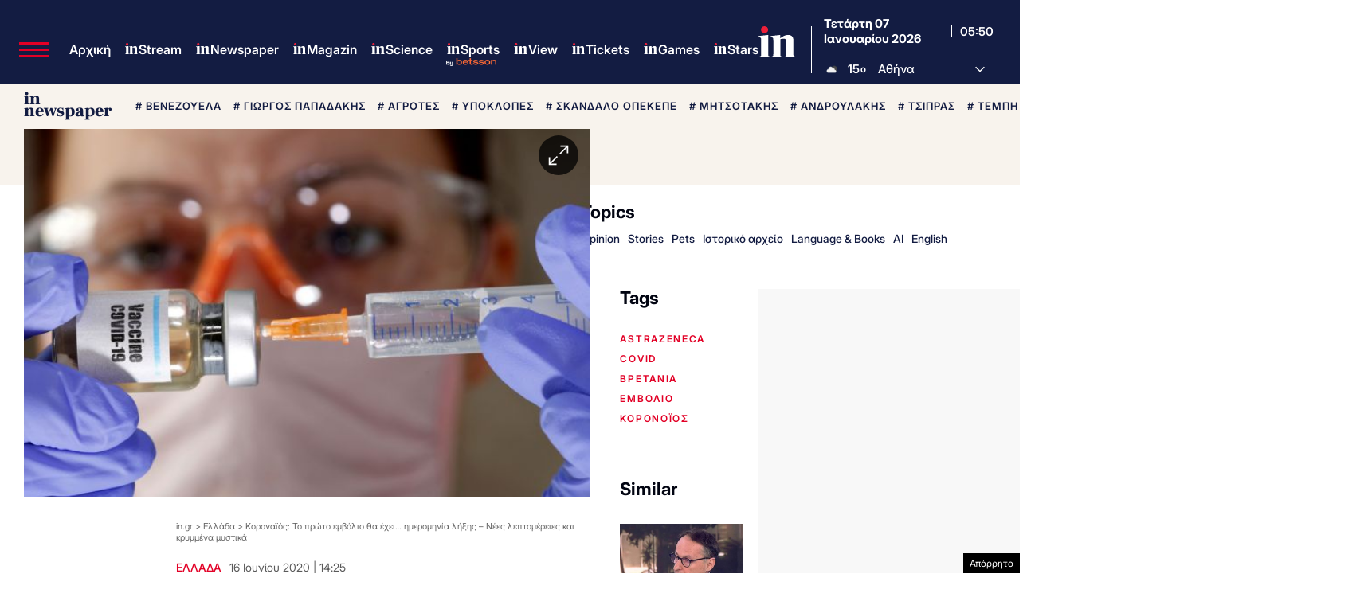

--- FILE ---
content_type: text/html; charset=UTF-8
request_url: https://www.in.gr/2020/06/16/greece/koronaios-proto-emvolio-tha-exei-imerominia-liksis-nees-leptomereies-kai-krymmena-mystika/
body_size: 73241
content:
<!DOCTYPE html><html lang="el"><head><meta charset="UTF-8"><title>Κοροναϊός: Το πρώτο εμβόλιο θα έχει… ημερομηνία λήξης – Νέες λεπτομέρειες και κρυμμένα μυστικά | in.gr</title><meta name="viewport" content="width=device-width, initial-scale=1, viewport-fit=cover"><link rel="icon" href="https://www.in.gr/wp-content/themes/whsk_in.gr/common/imgs/icons/favicon.ico?v=1.4" type="image/x-icon" /><link rel="apple-touch-icon" sizes="180x180" href="/wp-content/themes/whsk_in.gr/common/imgs/icons/apple-icon-180x180.png"><link rel="icon" type="image/png" sizes="192x192"  href="/wp-content/themes/whsk_in.gr/common/imgs/icons/android-icon-192x192.png"><link rel="icon" type="image/png" sizes="96x96" href="/wp-content/themes/whsk_in.gr/common/imgs/icons/favicon-96x96.png"><meta name="msapplication-TileColor" content="#ffffff"><meta name="msapplication-TileImage" content="https://www.in.gr/wp-content/themes/whsk_in.gr/common/imgs/icons/ms-icon-144x144.png"><meta name="theme-color" content="#ffffff"><link rel="preconnect" href="https://www.in.gr"><link rel="preconnect" href="https://fonts.googleapis.com" crossorigin><link rel="preconnect" href="https://fonts.gstatic.com" crossorigin><link rel="preconnect" href="https://ajax.googleapis.com"><link rel="preconnect" href="https://code.jquery.com"><link rel="preconnect" href="https://www.google-analytics.com"><link rel="preconnect" href="https://securepubads.g.doubleclick.net"><link rel="preconnect" href="https://fundingchoicesmessages.google.com"><link rel="preconnect" href="https://pagead2.googlesyndication.com"><link rel="preconnect" href="https://tpc.googlesyndication.com"><link rel="preconnect" href="https://cdnjs.cloudflare.com"><link rel="preconnect" href="https://quantcast.mgr.consensu.org"><link rel="preconnect" href="https://secure.quantserve.com"><link rel="preconnect" href="https://vjs.zencdn.net"><link rel="preconnect" href="https://www.alteregomedia.org"><link rel="dns-prefetch" href="//www.in.gr"><link rel="dns-prefetch" href="//cdn.onesignal.com"><link rel="dns-prefetch" href="//static.adman.gr"><link rel="dns-prefetch" href="//code.jquery.com"><link rel="dns-prefetch" href="//cloudfront.net"><link rel="preload" as="script" href="https://code.jquery.com/jquery-3.6.3.min.js?ver=1.0"><link rel="preload" href="/wp-content/themes/whsk_in.gr/common/fonts/inter/Inter28pt-Regular.woff2" as="font" type="font/woff2" crossorigin="anonymous" /><link rel="preload" href="/wp-content/themes/whsk_in.gr/common/fonts/inter/Inter28pt-Medium.woff2" as="font" type="font/woff2" crossorigin="anonymous" /><link rel="preload" href="/wp-content/themes/whsk_in.gr/common/fonts/inter/Inter28pt-SemiBold.woff2" as="font" type="font/woff2" crossorigin="anonymous" /><link rel="preload" href="/wp-content/themes/whsk_in.gr/common/fonts/inter/Inter28pt-Bold.woff2" as="font" type="font/woff2" crossorigin="anonymous" /><link rel="preload" href="/wp-content/themes/whsk_in.gr/common/fonts/frank/FrankRuhlLibre-Black.woff2" as="font" type="font/woff2" crossorigin="anonymous" /><meta name="description" content="Άγνωστες όλες οι νέες οικονομικές λεπτομέρειες των συμφωνιών για το εμβόλιο της AstraZeneca."/><link rel="canonical" href="https://www.in.gr/2020/06/16/greece/koronaios-proto-emvolio-tha-exei-imerominia-liksis-nees-leptomereies-kai-krymmena-mystika/" /><meta property="og:locale" content="el_GR" /><meta property="og:type" content="article" /><meta property="og:title" content="Κοροναϊός: Με ημερομηνία λήξης το πρώτο εμβόλιο - Νέες λεπτομέρειες και κρυμμένα μυστικά  | in.gr" /><meta property="og:description" content="Άγνωστες όλες οι νέες οικονομικές λεπτομέρειες των συμφωνιών για το εμβόλιο της AstraZeneca." /><meta property="og:url" content="https://www.in.gr/2020/06/16/greece/koronaios-proto-emvolio-tha-exei-imerominia-liksis-nees-leptomereies-kai-krymmena-mystika/" /><meta property="og:site_name" content="in.gr" /><meta property="article:publisher" content="https://www.facebook.com/www.in.gr/" /><meta property="article:tag" content="astrazeneca" /><meta property="article:tag" content="COVID" /><meta property="article:tag" content="βρετανία" /><meta property="article:tag" content="εμβόλιο" /><meta property="article:tag" content="κορονoϊός" /><meta property="article:section" content="Ελλάδα" /><meta property="article:published_time" content="2020-06-16T14:25:16+02:00" /><meta property="article:modified_time" content="2020-06-16T14:28:00+02:00" /><meta property="og:updated_time" content="2020-06-16T14:28:00+02:00" /><meta property="og:image" content="https://www.in.gr/wp-content/uploads/2020/06/VACXINE.jpg" /><meta property="og:image:secure_url" content="https://www.in.gr/wp-content/uploads/2020/06/VACXINE.jpg" /><meta property="og:image:width" content="515" /><meta property="og:image:height" content="350" /><meta name="twitter:card" content="summary_large_image" /><meta name="twitter:description" content="Άγνωστες όλες οι νέες οικονομικές λεπτομέρειες των συμφωνιών για το εμβόλιο της AstraZeneca." /><meta name="twitter:title" content="Κοροναϊός: Το πρώτο εμβόλιο θα έχει… ημερομηνία λήξης – Νέες λεπτομέρειες και κρυμμένα μυστικά | in.gr" /><meta name="twitter:site" content="@in_gr" /><meta name="twitter:image" content="https://www.in.gr/wp-content/uploads/2020/06/VACXINE.jpg" /><meta name="twitter:creator" content="@in_gr" /><meta name="robots" content="index, follow, max-image-preview:large, max-snippet:-1, max-video-preview:-1" /> <script type='text/javascript' src='https://code.jquery.com/jquery-3.6.3.min.js?ver=1.0'></script> <script type='text/javascript' src='https://www.in.gr/wp-content/cache/autoptimize/js/autoptimize_single_15065981497259d972918a646ab771e0.js?ver=2.0.8'></script> <link rel="alternate" type="application/json+oembed" href="https://www.in.gr/wp-json/oembed/1.0/embed?url=https%3A%2F%2Fwww.in.gr%2F2020%2F06%2F16%2Fgreece%2Fkoronaios-proto-emvolio-tha-exei-imerominia-liksis-nees-leptomereies-kai-krymmena-mystika%2F" /><link rel="alternate" type="text/xml+oembed" href="https://www.in.gr/wp-json/oembed/1.0/embed?url=https%3A%2F%2Fwww.in.gr%2F2020%2F06%2F16%2Fgreece%2Fkoronaios-proto-emvolio-tha-exei-imerominia-liksis-nees-leptomereies-kai-krymmena-mystika%2F&#038;format=xml" /><link fetchpriority="high" rel="preload" as="image" href="https://www.in.gr/wp-content/uploads/2020/06/VACXINE.jpg" imagesrcset="https://www.in.gr/wp-content/uploads/2020/06/VACXINE.jpg 640w, https://www.in.gr/wp-content/uploads/2020/06/VACXINE-125x85.jpg 125w, https://www.in.gr/wp-content/uploads/2020/06/VACXINE-600x408.jpg 600w" imagesizes="(max-width: 640px) 100vw, 640px" /><link rel="amphtml" href="https://www.in.gr/2020/06/16/greece/koronaios-proto-emvolio-tha-exei-imerominia-liksis-nees-leptomereies-kai-krymmena-mystika/amp/"> <script async src="https://fundingchoicesmessages.google.com/i/pub-3451081775397713?ers=1"></script><script>(function() {function signalGooglefcPresent() {if (!window.frames['googlefcPresent']) {if (document.body) {const iframe = document.createElement('iframe'); iframe.style = 'width: 0; height: 0; border: none; z-index: -1000; left: -1000px; top: -1000px;'; iframe.style.display = 'none'; iframe.name = 'googlefcPresent'; document.body.appendChild(iframe);} else {setTimeout(signalGooglefcPresent, 0);}}}signalGooglefcPresent();})();</script> <script>(function(){'use strict';function aa(a){var b=0;return function(){return b<a.length?{done:!1,value:a[b++]}:{done:!0}}}var ba=typeof Object.defineProperties=="function"?Object.defineProperty:function(a,b,c){if(a==Array.prototype||a==Object.prototype)return a;a[b]=c.value;return a};
function ca(a){a=["object"==typeof globalThis&&globalThis,a,"object"==typeof window&&window,"object"==typeof self&&self,"object"==typeof global&&global];for(var b=0;b<a.length;++b){var c=a[b];if(c&&c.Math==Math)return c}throw Error("Cannot find global object");}var da=ca(this);function l(a,b){if(b)a:{var c=da;a=a.split(".");for(var d=0;d<a.length-1;d++){var e=a[d];if(!(e in c))break a;c=c[e]}a=a[a.length-1];d=c[a];b=b(d);b!=d&&b!=null&&ba(c,a,{configurable:!0,writable:!0,value:b})}}
function ea(a){return a.raw=a}function n(a){var b=typeof Symbol!="undefined"&&Symbol.iterator&&a[Symbol.iterator];if(b)return b.call(a);if(typeof a.length=="number")return{next:aa(a)};throw Error(String(a)+" is not an iterable or ArrayLike");}function fa(a){for(var b,c=[];!(b=a.next()).done;)c.push(b.value);return c}var ha=typeof Object.create=="function"?Object.create:function(a){function b(){}b.prototype=a;return new b},p;
if(typeof Object.setPrototypeOf=="function")p=Object.setPrototypeOf;else{var q;a:{var ja={a:!0},ka={};try{ka.__proto__=ja;q=ka.a;break a}catch(a){}q=!1}p=q?function(a,b){a.__proto__=b;if(a.__proto__!==b)throw new TypeError(a+" is not extensible");return a}:null}var la=p;
function t(a,b){a.prototype=ha(b.prototype);a.prototype.constructor=a;if(la)la(a,b);else for(var c in b)if(c!="prototype")if(Object.defineProperties){var d=Object.getOwnPropertyDescriptor(b,c);d&&Object.defineProperty(a,c,d)}else a[c]=b[c];a.A=b.prototype}function ma(){for(var a=Number(this),b=[],c=a;c<arguments.length;c++)b[c-a]=arguments[c];return b}l("Object.is",function(a){return a?a:function(b,c){return b===c?b!==0||1/b===1/c:b!==b&&c!==c}});
l("Array.prototype.includes",function(a){return a?a:function(b,c){var d=this;d instanceof String&&(d=String(d));var e=d.length;c=c||0;for(c<0&&(c=Math.max(c+e,0));c<e;c++){var f=d[c];if(f===b||Object.is(f,b))return!0}return!1}});
l("String.prototype.includes",function(a){return a?a:function(b,c){if(this==null)throw new TypeError("The 'this' value for String.prototype.includes must not be null or undefined");if(b instanceof RegExp)throw new TypeError("First argument to String.prototype.includes must not be a regular expression");return this.indexOf(b,c||0)!==-1}});l("Number.MAX_SAFE_INTEGER",function(){return 9007199254740991});
l("Number.isFinite",function(a){return a?a:function(b){return typeof b!=="number"?!1:!isNaN(b)&&b!==Infinity&&b!==-Infinity}});l("Number.isInteger",function(a){return a?a:function(b){return Number.isFinite(b)?b===Math.floor(b):!1}});l("Number.isSafeInteger",function(a){return a?a:function(b){return Number.isInteger(b)&&Math.abs(b)<=Number.MAX_SAFE_INTEGER}});
l("Math.trunc",function(a){return a?a:function(b){b=Number(b);if(isNaN(b)||b===Infinity||b===-Infinity||b===0)return b;var c=Math.floor(Math.abs(b));return b<0?-c:c}});/*

 Copyright The Closure Library Authors.
 SPDX-License-Identifier: Apache-2.0
*/
var u=this||self;function v(a,b){a:{var c=["CLOSURE_FLAGS"];for(var d=u,e=0;e<c.length;e++)if(d=d[c[e]],d==null){c=null;break a}c=d}a=c&&c[a];return a!=null?a:b}function w(a){return a};function na(a){u.setTimeout(function(){throw a;},0)};var oa=v(610401301,!1),pa=v(188588736,!0),qa=v(645172343,v(1,!0));var x,ra=u.navigator;x=ra?ra.userAgentData||null:null;function z(a){return oa?x?x.brands.some(function(b){return(b=b.brand)&&b.indexOf(a)!=-1}):!1:!1}function A(a){var b;a:{if(b=u.navigator)if(b=b.userAgent)break a;b=""}return b.indexOf(a)!=-1};function B(){return oa?!!x&&x.brands.length>0:!1}function C(){return B()?z("Chromium"):(A("Chrome")||A("CriOS"))&&!(B()?0:A("Edge"))||A("Silk")};var sa=B()?!1:A("Trident")||A("MSIE");!A("Android")||C();C();A("Safari")&&(C()||(B()?0:A("Coast"))||(B()?0:A("Opera"))||(B()?0:A("Edge"))||(B()?z("Microsoft Edge"):A("Edg/"))||B()&&z("Opera"));var ta={},D=null;var ua=typeof Uint8Array!=="undefined",va=!sa&&typeof btoa==="function";var wa;function E(){return typeof BigInt==="function"};var F=typeof Symbol==="function"&&typeof Symbol()==="symbol";function xa(a){return typeof Symbol==="function"&&typeof Symbol()==="symbol"?Symbol():a}var G=xa(),ya=xa("2ex");var za=F?function(a,b){a[G]|=b}:function(a,b){a.g!==void 0?a.g|=b:Object.defineProperties(a,{g:{value:b,configurable:!0,writable:!0,enumerable:!1}})},H=F?function(a){return a[G]|0}:function(a){return a.g|0},I=F?function(a){return a[G]}:function(a){return a.g},J=F?function(a,b){a[G]=b}:function(a,b){a.g!==void 0?a.g=b:Object.defineProperties(a,{g:{value:b,configurable:!0,writable:!0,enumerable:!1}})};function Aa(a,b){J(b,(a|0)&-14591)}function Ba(a,b){J(b,(a|34)&-14557)};var K={},Ca={};function Da(a){return!(!a||typeof a!=="object"||a.g!==Ca)}function Ea(a){return a!==null&&typeof a==="object"&&!Array.isArray(a)&&a.constructor===Object}function L(a,b,c){if(!Array.isArray(a)||a.length)return!1;var d=H(a);if(d&1)return!0;if(!(b&&(Array.isArray(b)?b.includes(c):b.has(c))))return!1;J(a,d|1);return!0};var M=0,N=0;function Fa(a){var b=a>>>0;M=b;N=(a-b)/4294967296>>>0}function Ga(a){if(a<0){Fa(-a);var b=n(Ha(M,N));a=b.next().value;b=b.next().value;M=a>>>0;N=b>>>0}else Fa(a)}function Ia(a,b){b>>>=0;a>>>=0;if(b<=2097151)var c=""+(4294967296*b+a);else E()?c=""+(BigInt(b)<<BigInt(32)|BigInt(a)):(c=(a>>>24|b<<8)&16777215,b=b>>16&65535,a=(a&16777215)+c*6777216+b*6710656,c+=b*8147497,b*=2,a>=1E7&&(c+=a/1E7>>>0,a%=1E7),c>=1E7&&(b+=c/1E7>>>0,c%=1E7),c=b+Ja(c)+Ja(a));return c}
function Ja(a){a=String(a);return"0000000".slice(a.length)+a}function Ha(a,b){b=~b;a?a=~a+1:b+=1;return[a,b]};var Ka=/^-?([1-9][0-9]*|0)(\.[0-9]+)?$/;var O;function La(a,b){O=b;a=new a(b);O=void 0;return a}
function P(a,b,c){a==null&&(a=O);O=void 0;if(a==null){var d=96;c?(a=[c],d|=512):a=[];b&&(d=d&-16760833|(b&1023)<<14)}else{if(!Array.isArray(a))throw Error("narr");d=H(a);if(d&2048)throw Error("farr");if(d&64)return a;d|=64;if(c&&(d|=512,c!==a[0]))throw Error("mid");a:{c=a;var e=c.length;if(e){var f=e-1;if(Ea(c[f])){d|=256;b=f-(+!!(d&512)-1);if(b>=1024)throw Error("pvtlmt");d=d&-16760833|(b&1023)<<14;break a}}if(b){b=Math.max(b,e-(+!!(d&512)-1));if(b>1024)throw Error("spvt");d=d&-16760833|(b&1023)<<
14}}}J(a,d);return a};function Ma(a){switch(typeof a){case "number":return isFinite(a)?a:String(a);case "boolean":return a?1:0;case "object":if(a)if(Array.isArray(a)){if(L(a,void 0,0))return}else if(ua&&a!=null&&a instanceof Uint8Array){if(va){for(var b="",c=0,d=a.length-10240;c<d;)b+=String.fromCharCode.apply(null,a.subarray(c,c+=10240));b+=String.fromCharCode.apply(null,c?a.subarray(c):a);a=btoa(b)}else{b===void 0&&(b=0);if(!D){D={};c="ABCDEFGHIJKLMNOPQRSTUVWXYZabcdefghijklmnopqrstuvwxyz0123456789".split("");d=["+/=",
"+/","-_=","-_.","-_"];for(var e=0;e<5;e++){var f=c.concat(d[e].split(""));ta[e]=f;for(var g=0;g<f.length;g++){var h=f[g];D[h]===void 0&&(D[h]=g)}}}b=ta[b];c=Array(Math.floor(a.length/3));d=b[64]||"";for(e=f=0;f<a.length-2;f+=3){var k=a[f],m=a[f+1];h=a[f+2];g=b[k>>2];k=b[(k&3)<<4|m>>4];m=b[(m&15)<<2|h>>6];h=b[h&63];c[e++]=g+k+m+h}g=0;h=d;switch(a.length-f){case 2:g=a[f+1],h=b[(g&15)<<2]||d;case 1:a=a[f],c[e]=b[a>>2]+b[(a&3)<<4|g>>4]+h+d}a=c.join("")}return a}}return a};function Na(a,b,c){a=Array.prototype.slice.call(a);var d=a.length,e=b&256?a[d-1]:void 0;d+=e?-1:0;for(b=b&512?1:0;b<d;b++)a[b]=c(a[b]);if(e){b=a[b]={};for(var f in e)Object.prototype.hasOwnProperty.call(e,f)&&(b[f]=c(e[f]))}return a}function Oa(a,b,c,d,e){if(a!=null){if(Array.isArray(a))a=L(a,void 0,0)?void 0:e&&H(a)&2?a:Pa(a,b,c,d!==void 0,e);else if(Ea(a)){var f={},g;for(g in a)Object.prototype.hasOwnProperty.call(a,g)&&(f[g]=Oa(a[g],b,c,d,e));a=f}else a=b(a,d);return a}}
function Pa(a,b,c,d,e){var f=d||c?H(a):0;d=d?!!(f&32):void 0;a=Array.prototype.slice.call(a);for(var g=0;g<a.length;g++)a[g]=Oa(a[g],b,c,d,e);c&&c(f,a);return a}function Qa(a){return a.s===K?a.toJSON():Ma(a)};function Ra(a,b,c){c=c===void 0?Ba:c;if(a!=null){if(ua&&a instanceof Uint8Array)return b?a:new Uint8Array(a);if(Array.isArray(a)){var d=H(a);if(d&2)return a;b&&(b=d===0||!!(d&32)&&!(d&64||!(d&16)));return b?(J(a,(d|34)&-12293),a):Pa(a,Ra,d&4?Ba:c,!0,!0)}a.s===K&&(c=a.h,d=I(c),a=d&2?a:La(a.constructor,Sa(c,d,!0)));return a}}function Sa(a,b,c){var d=c||b&2?Ba:Aa,e=!!(b&32);a=Na(a,b,function(f){return Ra(f,e,d)});za(a,32|(c?2:0));return a};function Ta(a,b){a=a.h;return Ua(a,I(a),b)}function Va(a,b,c,d){b=d+(+!!(b&512)-1);if(!(b<0||b>=a.length||b>=c))return a[b]}
function Ua(a,b,c,d){if(c===-1)return null;var e=b>>14&1023||536870912;if(c>=e){if(b&256)return a[a.length-1][c]}else{var f=a.length;if(d&&b&256&&(d=a[f-1][c],d!=null)){if(Va(a,b,e,c)&&ya!=null){var g;a=(g=wa)!=null?g:wa={};g=a[ya]||0;g>=4||(a[ya]=g+1,g=Error(),g.__closure__error__context__984382||(g.__closure__error__context__984382={}),g.__closure__error__context__984382.severity="incident",na(g))}return d}return Va(a,b,e,c)}}
function Wa(a,b,c,d,e){var f=b>>14&1023||536870912;if(c>=f||e&&!qa){var g=b;if(b&256)e=a[a.length-1];else{if(d==null)return;e=a[f+(+!!(b&512)-1)]={};g|=256}e[c]=d;c<f&&(a[c+(+!!(b&512)-1)]=void 0);g!==b&&J(a,g)}else a[c+(+!!(b&512)-1)]=d,b&256&&(a=a[a.length-1],c in a&&delete a[c])}
function Xa(a,b){var c=Ya;var d=d===void 0?!1:d;var e=a.h;var f=I(e),g=Ua(e,f,b,d);if(g!=null&&typeof g==="object"&&g.s===K)c=g;else if(Array.isArray(g)){var h=H(g),k=h;k===0&&(k|=f&32);k|=f&2;k!==h&&J(g,k);c=new c(g)}else c=void 0;c!==g&&c!=null&&Wa(e,f,b,c,d);e=c;if(e==null)return e;a=a.h;f=I(a);f&2||(g=e,c=g.h,h=I(c),g=h&2?La(g.constructor,Sa(c,h,!1)):g,g!==e&&(e=g,Wa(a,f,b,e,d)));return e}function Za(a,b){a=Ta(a,b);return a==null||typeof a==="string"?a:void 0}
function $a(a,b){var c=c===void 0?0:c;a=Ta(a,b);if(a!=null)if(b=typeof a,b==="number"?Number.isFinite(a):b!=="string"?0:Ka.test(a))if(typeof a==="number"){if(a=Math.trunc(a),!Number.isSafeInteger(a)){Ga(a);b=M;var d=N;if(a=d&2147483648)b=~b+1>>>0,d=~d>>>0,b==0&&(d=d+1>>>0);b=d*4294967296+(b>>>0);a=a?-b:b}}else if(b=Math.trunc(Number(a)),Number.isSafeInteger(b))a=String(b);else{if(b=a.indexOf("."),b!==-1&&(a=a.substring(0,b)),!(a[0]==="-"?a.length<20||a.length===20&&Number(a.substring(0,7))>-922337:
a.length<19||a.length===19&&Number(a.substring(0,6))<922337)){if(a.length<16)Ga(Number(a));else if(E())a=BigInt(a),M=Number(a&BigInt(4294967295))>>>0,N=Number(a>>BigInt(32)&BigInt(4294967295));else{b=+(a[0]==="-");N=M=0;d=a.length;for(var e=b,f=(d-b)%6+b;f<=d;e=f,f+=6)e=Number(a.slice(e,f)),N*=1E6,M=M*1E6+e,M>=4294967296&&(N+=Math.trunc(M/4294967296),N>>>=0,M>>>=0);b&&(b=n(Ha(M,N)),a=b.next().value,b=b.next().value,M=a,N=b)}a=M;b=N;b&2147483648?E()?a=""+(BigInt(b|0)<<BigInt(32)|BigInt(a>>>0)):(b=
n(Ha(a,b)),a=b.next().value,b=b.next().value,a="-"+Ia(a,b)):a=Ia(a,b)}}else a=void 0;return a!=null?a:c}function R(a,b){var c=c===void 0?"":c;a=Za(a,b);return a!=null?a:c};var S;function T(a,b,c){this.h=P(a,b,c)}T.prototype.toJSON=function(){return ab(this)};T.prototype.s=K;T.prototype.toString=function(){try{return S=!0,ab(this).toString()}finally{S=!1}};
function ab(a){var b=S?a.h:Pa(a.h,Qa,void 0,void 0,!1);var c=!S;var d=pa?void 0:a.constructor.v;var e=I(c?a.h:b);if(a=b.length){var f=b[a-1],g=Ea(f);g?a--:f=void 0;e=+!!(e&512)-1;var h=b;if(g){b:{var k=f;var m={};g=!1;if(k)for(var r in k)if(Object.prototype.hasOwnProperty.call(k,r))if(isNaN(+r))m[r]=k[r];else{var y=k[r];Array.isArray(y)&&(L(y,d,+r)||Da(y)&&y.size===0)&&(y=null);y==null&&(g=!0);y!=null&&(m[r]=y)}if(g){for(var Q in m)break b;m=null}else m=k}k=m==null?f!=null:m!==f}for(var ia;a>0;a--){Q=
a-1;r=h[Q];Q-=e;if(!(r==null||L(r,d,Q)||Da(r)&&r.size===0))break;ia=!0}if(h!==b||k||ia){if(!c)h=Array.prototype.slice.call(h,0,a);else if(ia||k||m)h.length=a;m&&h.push(m)}b=h}return b};function bb(a){return function(b){if(b==null||b=="")b=new a;else{b=JSON.parse(b);if(!Array.isArray(b))throw Error("dnarr");za(b,32);b=La(a,b)}return b}};function cb(a){this.h=P(a)}t(cb,T);var db=bb(cb);var U;function V(a){this.g=a}V.prototype.toString=function(){return this.g+""};var eb={};function fb(a){if(U===void 0){var b=null;var c=u.trustedTypes;if(c&&c.createPolicy){try{b=c.createPolicy("goog#html",{createHTML:w,createScript:w,createScriptURL:w})}catch(d){u.console&&u.console.error(d.message)}U=b}else U=b}a=(b=U)?b.createScriptURL(a):a;return new V(a,eb)};/*

 SPDX-License-Identifier: Apache-2.0
*/
function gb(a){var b=ma.apply(1,arguments);if(b.length===0)return fb(a[0]);for(var c=a[0],d=0;d<b.length;d++)c+=encodeURIComponent(b[d])+a[d+1];return fb(c)};function hb(a,b){a.src=b instanceof V&&b.constructor===V?b.g:"type_error:TrustedResourceUrl";var c,d;(c=(b=(d=(c=(a.ownerDocument&&a.ownerDocument.defaultView||window).document).querySelector)==null?void 0:d.call(c,"script[nonce]"))?b.nonce||b.getAttribute("nonce")||"":"")&&a.setAttribute("nonce",c)};function ib(){return Math.floor(Math.random()*2147483648).toString(36)+Math.abs(Math.floor(Math.random()*2147483648)^Date.now()).toString(36)};function jb(a,b){b=String(b);a.contentType==="application/xhtml+xml"&&(b=b.toLowerCase());return a.createElement(b)}function kb(a){this.g=a||u.document||document};function lb(a){a=a===void 0?document:a;return a.createElement("script")};function mb(a,b,c,d,e,f){try{var g=a.g,h=lb(g);h.async=!0;hb(h,b);g.head.appendChild(h);h.addEventListener("load",function(){e();d&&g.head.removeChild(h)});h.addEventListener("error",function(){c>0?mb(a,b,c-1,d,e,f):(d&&g.head.removeChild(h),f())})}catch(k){f()}};var nb=u.atob("aHR0cHM6Ly93d3cuZ3N0YXRpYy5jb20vaW1hZ2VzL2ljb25zL21hdGVyaWFsL3N5c3RlbS8xeC93YXJuaW5nX2FtYmVyXzI0ZHAucG5n"),ob=u.atob("WW91IGFyZSBzZWVpbmcgdGhpcyBtZXNzYWdlIGJlY2F1c2UgYWQgb3Igc2NyaXB0IGJsb2NraW5nIHNvZnR3YXJlIGlzIGludGVyZmVyaW5nIHdpdGggdGhpcyBwYWdlLg=="),pb=u.atob("RGlzYWJsZSBhbnkgYWQgb3Igc2NyaXB0IGJsb2NraW5nIHNvZnR3YXJlLCB0aGVuIHJlbG9hZCB0aGlzIHBhZ2Uu");function qb(a,b,c){this.i=a;this.u=b;this.o=c;this.g=null;this.j=[];this.m=!1;this.l=new kb(this.i)}
function rb(a){if(a.i.body&&!a.m){var b=function(){sb(a);u.setTimeout(function(){tb(a,3)},50)};mb(a.l,a.u,2,!0,function(){u[a.o]||b()},b);a.m=!0}}
function sb(a){for(var b=W(1,5),c=0;c<b;c++){var d=X(a);a.i.body.appendChild(d);a.j.push(d)}b=X(a);b.style.bottom="0";b.style.left="0";b.style.position="fixed";b.style.width=W(100,110).toString()+"%";b.style.zIndex=W(2147483544,2147483644).toString();b.style.backgroundColor=ub(249,259,242,252,219,229);b.style.boxShadow="0 0 12px #888";b.style.color=ub(0,10,0,10,0,10);b.style.display="flex";b.style.justifyContent="center";b.style.fontFamily="Roboto, Arial";c=X(a);c.style.width=W(80,85).toString()+
"%";c.style.maxWidth=W(750,775).toString()+"px";c.style.margin="24px";c.style.display="flex";c.style.alignItems="flex-start";c.style.justifyContent="center";d=jb(a.l.g,"IMG");d.className=ib();d.src=nb;d.alt="Warning icon";d.style.height="24px";d.style.width="24px";d.style.paddingRight="16px";var e=X(a),f=X(a);f.style.fontWeight="bold";f.textContent=ob;var g=X(a);g.textContent=pb;Y(a,e,f);Y(a,e,g);Y(a,c,d);Y(a,c,e);Y(a,b,c);a.g=b;a.i.body.appendChild(a.g);b=W(1,5);for(c=0;c<b;c++)d=X(a),a.i.body.appendChild(d),
a.j.push(d)}function Y(a,b,c){for(var d=W(1,5),e=0;e<d;e++){var f=X(a);b.appendChild(f)}b.appendChild(c);c=W(1,5);for(d=0;d<c;d++)e=X(a),b.appendChild(e)}function W(a,b){return Math.floor(a+Math.random()*(b-a))}function ub(a,b,c,d,e,f){return"rgb("+W(Math.max(a,0),Math.min(b,255)).toString()+","+W(Math.max(c,0),Math.min(d,255)).toString()+","+W(Math.max(e,0),Math.min(f,255)).toString()+")"}function X(a){a=jb(a.l.g,"DIV");a.className=ib();return a}
function tb(a,b){b<=0||a.g!=null&&a.g.offsetHeight!==0&&a.g.offsetWidth!==0||(vb(a),sb(a),u.setTimeout(function(){tb(a,b-1)},50))}function vb(a){for(var b=n(a.j),c=b.next();!c.done;c=b.next())(c=c.value)&&c.parentNode&&c.parentNode.removeChild(c);a.j=[];(b=a.g)&&b.parentNode&&b.parentNode.removeChild(b);a.g=null};function wb(a,b,c,d,e){function f(k){document.body?g(document.body):k>0?u.setTimeout(function(){f(k-1)},e):b()}function g(k){k.appendChild(h);u.setTimeout(function(){h?(h.offsetHeight!==0&&h.offsetWidth!==0?b():a(),h.parentNode&&h.parentNode.removeChild(h)):a()},d)}var h=xb(c);f(3)}function xb(a){var b=document.createElement("div");b.className=a;b.style.width="1px";b.style.height="1px";b.style.position="absolute";b.style.left="-10000px";b.style.top="-10000px";b.style.zIndex="-10000";return b};function Ya(a){this.h=P(a)}t(Ya,T);function yb(a){this.h=P(a)}t(yb,T);var zb=bb(yb);function Ab(a){if(!a)return null;a=Za(a,4);var b;a===null||a===void 0?b=null:b=fb(a);return b};var Bb=ea([""]),Cb=ea([""]);function Db(a,b){this.m=a;this.o=new kb(a.document);this.g=b;this.j=R(this.g,1);this.u=Ab(Xa(this.g,2))||gb(Bb);this.i=!1;b=Ab(Xa(this.g,13))||gb(Cb);this.l=new qb(a.document,b,R(this.g,12))}Db.prototype.start=function(){Eb(this)};
function Eb(a){Fb(a);mb(a.o,a.u,3,!1,function(){a:{var b=a.j;var c=u.btoa(b);if(c=u[c]){try{var d=db(u.atob(c))}catch(e){b=!1;break a}b=b===Za(d,1)}else b=!1}b?Z(a,R(a.g,14)):(Z(a,R(a.g,8)),rb(a.l))},function(){wb(function(){Z(a,R(a.g,7));rb(a.l)},function(){return Z(a,R(a.g,6))},R(a.g,9),$a(a.g,10),$a(a.g,11))})}function Z(a,b){a.i||(a.i=!0,a=new a.m.XMLHttpRequest,a.open("GET",b,!0),a.send())}function Fb(a){var b=u.btoa(a.j);a.m[b]&&Z(a,R(a.g,5))};(function(a,b){u[a]=function(){var c=ma.apply(0,arguments);u[a]=function(){};b.call.apply(b,[null].concat(c instanceof Array?c:fa(n(c))))}})("__h82AlnkH6D91__",function(a){typeof window.atob==="function"&&(new Db(window,zb(window.atob(a)))).start()});}).call(this);

window.__h82AlnkH6D91__("[base64]/[base64]/[base64]/[base64]");</script>  <script async src="https://www.googletagmanager.com/gtag/js?id=G-DEMBT02RYF"></script> <script>window.dataLayer = window.dataLayer || [];
  function gtag(){dataLayer.push(arguments);}
  gtag('js', new Date());

  gtag('config', 'G-DEMBT02RYF'); // ORIGIN CODE</script> <script async src="https://www.googletagmanager.com/gtag/js?id=AW-17102137273"></script> <script>window.dataLayer = window.dataLayer || [];
  function gtag(){dataLayer.push(arguments);}
  gtag('js', new Date());

  gtag('config', 'AW-17102137273');</script> <script>!function (n) { "use strict"; function d(n, t) { var r = (65535 & n) + (65535 & t); return (n >> 16) + (t >> 16) + (r >> 16) << 16 | 65535 & r } function f(n, t, r, e, o, u) { return d((u = d(d(t, n), d(e, u))) << o | u >>> 32 - o, r) } function l(n, t, r, e, o, u, c) { return f(t & r | ~t & e, n, t, o, u, c) } function g(n, t, r, e, o, u, c) { return f(t & e | r & ~e, n, t, o, u, c) } function v(n, t, r, e, o, u, c) { return f(t ^ r ^ e, n, t, o, u, c) } function m(n, t, r, e, o, u, c) { return f(r ^ (t | ~e), n, t, o, u, c) } function c(n, t) { var r, e, o, u; n[t >> 5] |= 128 << t % 32, n[14 + (t + 64 >>> 9 << 4)] = t; for (var c = 1732584193, f = -271733879, i = -1732584194, a = 271733878, h = 0; h < n.length; h += 16)c = l(r = c, e = f, o = i, u = a, n[h], 7, -680876936), a = l(a, c, f, i, n[h + 1], 12, -389564586), i = l(i, a, c, f, n[h + 2], 17, 606105819), f = l(f, i, a, c, n[h + 3], 22, -1044525330), c = l(c, f, i, a, n[h + 4], 7, -176418897), a = l(a, c, f, i, n[h + 5], 12, 1200080426), i = l(i, a, c, f, n[h + 6], 17, -1473231341), f = l(f, i, a, c, n[h + 7], 22, -45705983), c = l(c, f, i, a, n[h + 8], 7, 1770035416), a = l(a, c, f, i, n[h + 9], 12, -1958414417), i = l(i, a, c, f, n[h + 10], 17, -42063), f = l(f, i, a, c, n[h + 11], 22, -1990404162), c = l(c, f, i, a, n[h + 12], 7, 1804603682), a = l(a, c, f, i, n[h + 13], 12, -40341101), i = l(i, a, c, f, n[h + 14], 17, -1502002290), c = g(c, f = l(f, i, a, c, n[h + 15], 22, 1236535329), i, a, n[h + 1], 5, -165796510), a = g(a, c, f, i, n[h + 6], 9, -1069501632), i = g(i, a, c, f, n[h + 11], 14, 643717713), f = g(f, i, a, c, n[h], 20, -373897302), c = g(c, f, i, a, n[h + 5], 5, -701558691), a = g(a, c, f, i, n[h + 10], 9, 38016083), i = g(i, a, c, f, n[h + 15], 14, -660478335), f = g(f, i, a, c, n[h + 4], 20, -405537848), c = g(c, f, i, a, n[h + 9], 5, 568446438), a = g(a, c, f, i, n[h + 14], 9, -1019803690), i = g(i, a, c, f, n[h + 3], 14, -187363961), f = g(f, i, a, c, n[h + 8], 20, 1163531501), c = g(c, f, i, a, n[h + 13], 5, -1444681467), a = g(a, c, f, i, n[h + 2], 9, -51403784), i = g(i, a, c, f, n[h + 7], 14, 1735328473), c = v(c, f = g(f, i, a, c, n[h + 12], 20, -1926607734), i, a, n[h + 5], 4, -378558), a = v(a, c, f, i, n[h + 8], 11, -2022574463), i = v(i, a, c, f, n[h + 11], 16, 1839030562), f = v(f, i, a, c, n[h + 14], 23, -35309556), c = v(c, f, i, a, n[h + 1], 4, -1530992060), a = v(a, c, f, i, n[h + 4], 11, 1272893353), i = v(i, a, c, f, n[h + 7], 16, -155497632), f = v(f, i, a, c, n[h + 10], 23, -1094730640), c = v(c, f, i, a, n[h + 13], 4, 681279174), a = v(a, c, f, i, n[h], 11, -358537222), i = v(i, a, c, f, n[h + 3], 16, -722521979), f = v(f, i, a, c, n[h + 6], 23, 76029189), c = v(c, f, i, a, n[h + 9], 4, -640364487), a = v(a, c, f, i, n[h + 12], 11, -421815835), i = v(i, a, c, f, n[h + 15], 16, 530742520), c = m(c, f = v(f, i, a, c, n[h + 2], 23, -995338651), i, a, n[h], 6, -198630844), a = m(a, c, f, i, n[h + 7], 10, 1126891415), i = m(i, a, c, f, n[h + 14], 15, -1416354905), f = m(f, i, a, c, n[h + 5], 21, -57434055), c = m(c, f, i, a, n[h + 12], 6, 1700485571), a = m(a, c, f, i, n[h + 3], 10, -1894986606), i = m(i, a, c, f, n[h + 10], 15, -1051523), f = m(f, i, a, c, n[h + 1], 21, -2054922799), c = m(c, f, i, a, n[h + 8], 6, 1873313359), a = m(a, c, f, i, n[h + 15], 10, -30611744), i = m(i, a, c, f, n[h + 6], 15, -1560198380), f = m(f, i, a, c, n[h + 13], 21, 1309151649), c = m(c, f, i, a, n[h + 4], 6, -145523070), a = m(a, c, f, i, n[h + 11], 10, -1120210379), i = m(i, a, c, f, n[h + 2], 15, 718787259), f = m(f, i, a, c, n[h + 9], 21, -343485551), c = d(c, r), f = d(f, e), i = d(i, o), a = d(a, u); return [c, f, i, a] } function i(n) { for (var t = "", r = 32 * n.length, e = 0; e < r; e += 8)t += String.fromCharCode(n[e >> 5] >>> e % 32 & 255); return t } function a(n) { var t = []; for (t[(n.length >> 2) - 1] = void 0, e = 0; e < t.length; e += 1)t[e] = 0; for (var r = 8 * n.length, e = 0; e < r; e += 8)t[e >> 5] |= (255 & n.charCodeAt(e / 8)) << e % 32; return t } function e(n) { for (var t, r = "0123456789abcdef", e = "", o = 0; o < n.length; o += 1)t = n.charCodeAt(o), e += r.charAt(t >>> 4 & 15) + r.charAt(15 & t); return e } function r(n) { return unescape(encodeURIComponent(n)) } function o(n) { return i(c(a(n = r(n)), 8 * n.length)) } function u(n, t) { return function (n, t) { var r, e = a(n), o = [], u = []; for (o[15] = u[15] = void 0, 16 < e.length && (e = c(e, 8 * n.length)), r = 0; r < 16; r += 1)o[r] = 909522486 ^ e[r], u[r] = 1549556828 ^ e[r]; return t = c(o.concat(a(t)), 512 + 8 * t.length), i(c(u.concat(t), 640)) }(r(n), r(t)) } function t(n, t, r) { return t ? r ? u(t, n) : e(u(t, n)) : r ? o(n) : e(o(n)) } "function" == typeof define && define.amd ? define(function () { return t }) : "object" == typeof module && module.exports ? module.exports = t : n.md5 = t }(this);
//# sourceMappingURL=md5.min.js.map

function uuidv4() {
    return ([1e7] + -1e3 + -4e3 + -8e3 + -1e11).replace(/[018]/g, c =>
        (c ^ crypto.getRandomValues(new Uint8Array(1))[0] & 15 >> c / 4).toString(16)
    );
}

function setPPIDCookie() {
    document.cookie = "_ppid=" + md5(uuidv4()) + ";path=/";
}

function clearPPIDCookie() {
    document.cookie = "_ppid=;path=/;expires=Thu, 01 Jan 1970 00:00:01 GMT";
}

function getPPIDCookie() {
    let name = "_ppid=";
    let ca = document.cookie.split(';');
    for (let i = 0; i < ca.length; i++) {
        let c = ca[i].trim();
        if (c.indexOf(name) == 0) {
            return c.substring(name.length, c.length);
        }
    }
    return "";
}

function quantcastTrackEvent(eventName) {
    let ppid = getPPIDCookie();
    if (ppid === "") {
        setPPIDCookie();
    }
    if (typeof __qc !== 'undefined') {
        __qc.event({
            type: 'custom',
            eventType: eventName
        });
    }
}

// Wait for TCF API to load
let tcfCheckInterval = setInterval(() => {
    if (typeof window.__tcfapi !== 'undefined') {
        clearInterval(tcfCheckInterval); // Stop checking once __tcfapi is available

        window.__tcfapi('addEventListener', 2, function(tcData, success) {
            if (success && (tcData.eventStatus === 'useractioncomplete' || tcData.eventStatus === 'tcloaded')) {
                const hasPurposeOneConsent = tcData.purpose.consents['1']; // Purpose 1: Storage & Access
                
                if (hasPurposeOneConsent) {
                    console.log("Consent given for Purpose 1 - Setting PPID");
                    quantcastTrackEvent('Personalized Ad Consent Given');
                } else {
                    console.log("No consent for Purpose 1 - Clearing PPID");
                    clearPPIDCookie();
                }
            }
        });
    }
}, 500); // Check every 500ms

// Stop checking after 5 seconds
setTimeout(() => clearInterval(tcfCheckInterval), 5000);</script>  <script>window.skinSize = 'small';
    var w = window.innerWidth || document.documentElement.clientWidth || document.body.clientWidth;
    if (w > 1000) {
        window.skinSize = 'large';
    }
    if (w <= 668) {
        var platform = 'mobile';
    } else {
        var platform = 'desktop';
    }

    // function display320() {
    //     googletag.cmd.push(function() {
    //         googletag.display('320x50_bottom')
    //     });
    //     display320 = function() {}
    // }   

    
    function ways() {
        const f = $(".das-mmiddle");
        const d = $("#das-mmiddle-wp");
        var waypoint = new Waypoint({
            element: d[0],
            handler: function(n) {
                "up" === n ? f.addClass('ups') : "down" === n && f.removeClass('ups');
            },
            offset: function() {
                return window.innerHeight
            }
        })
    }

    function displaym2() {
        googletag.cmd.push(function() {
        googletag.display('300x250_m2');
        });
        displaym2 = function() {}; // overwrite so it only runs once
    }
    function lazym2() {
        var d = $("#300x250_m2");
        if (d.length) {
        new Waypoint({
        element: d[0],
        handler: function() {
        displaym2();
        },
        offset: function() {
        return window.innerHeight + 50;
        }
        });
        }
    }

//     function ways1() {
//     //    d = $("#320x50_bottom");
//     //    d = $("#textlink_1");
//         d = $("#das-bottom");
//        var waypoint = new Waypoint({
//            element: d[0],
//            handler: function(n) {
//                display320()
//            },
//            offset: function() {
//                return window.innerHeight
//            }
//        })
//    }
// $(document).ready(function () {ways1();})</script> <script>function loadAdScript() {
    var script = document.createElement('script');
    script.src = 'https://securepubads.g.doubleclick.net/tag/js/gpt.js';
    script.async = true;
    document.head.appendChild(script);
  }

  if ('requestIdleCallback' in window) {
    requestIdleCallback(loadAdScript);
  } else {
    // Fallback if requestIdleCallback isn't supported
    window.addEventListener('load', function () {
      setTimeout(loadAdScript, 500); // 0.56 seconds delay
    });
  }</script> <script>var googletag = googletag || {};
    googletag.cmd = googletag.cmd || [];</script> <script defer src="https://www.alteregomedia.org/files/js/gtags.js?v=1"></script> <script>var plink = "https://www.in.gr/2020/06/16/greece/koronaios-proto-emvolio-tha-exei-imerominia-liksis-nees-leptomereies-kai-krymmena-mystika";
            var title = 'Κοροναϊός: Το πρώτο εμβόλιο θα έχει… ημερομηνία λήξης – Νέες λεπτομέρειες και κρυμμένα μυστικά';
    var summary = 'Άγνωστες όλες οι νέες οικονομικές λεπτομέρειες των συμφωνιών για το εμβόλιο της AstraZeneca.';
        var text = 'Μπορεί η AstraZeneca να βρίσκεται πρώτη στην κούρσα για το εμβόλιο κατά του κοροναϊού, ωστόσο απ΄ότι φαίνεται αυτό θα έχει ημερομηνία λήξης. Η εταιρία έχει ήδη υπογράψει συμβόλαια με ευρωπαϊκές κυβερνήσεις για την προμήθεια του πρώτου εμβολίου για το Covid-19, το οποίο όμως δεν θα διαρκεί για πάντα. Όπως αναφέρει το Reuters, το εμβόλιο κατά του κοροναϊού είναι πιθανό να παρέχει προστασία από τον φονικό ιό για περίπου ένα χρόνο.googletag.cmd.push(function() { googletag.display("300x250_m1"); }); Την αποκάλυψη έκανε ο διευθύνων σύμβουλος της εταιρείας σε βελγικό ραδιοφωνικό σταθμό σήμερα. Ο CEO ονόματι Πασκάλ Σόριοτ τόνισε πως ήδη έχουν ξεκινήσει δοκιμές σε ανθρώπους για το εμβόλιο που αναπτύχθηκε από το Πανεπιστήμιο της Οξφόρδης. «Πιστεύουμε ότι θα προστατεύει τους πολίτες για περίπου ένα χρόνο», είπε ο Soriot.document.addEventListener("DOMContentLoaded", function () {lazym2();}); Πότε θα ξεκινήσουν οι πρώτες παραδόσεις στη Βρετανία Εκτός από την «διάρκεια ζωής» , γνωστό έγινε σήμερα μέσω ανακοίνωσης και η ημερομηνία όπου θα γίνουν οι πρώτες παραδόσεις στην Βρετανία. Ειδικότερα η εταιρία Cobra Biologics ανακοίνωσε σήμερα την υπογραφή συμφωνίας με την AstraZeneca για την παραγωγή του υποψήφιου εμβολίου της για την Covid-19, το οποίο βρίσκεται σε προχωρημένη φάση δοκιμών, με την προοπτική οι πρώτες παραδόσεις στην Βρετανία να γίνουν τον Σεπτέμβριο. «Η Cobra βρίσκεται σε ετοιμότητα μαζί με την AstraZeneca και άλλες εταιρείες για να παράσχουν μεγάλης κλίμακας παραγωγική ικανότητα του εμβολίου AZD1222», αναφέρει σε ανακοίνωσή της η εταιρεία.googletag.cmd.push(function() { googletag.display("300x250_middle_2"); }); «Η Cobra, μαζί με άλλα μέλη της κοινοπραξίας, θα προχωρήσουν στην παραγωγή του εμβολίου με τις πρώτες παραδόσεις να αρχίζουν στο Ηνωμένο Βασίλειο τον Σεπτέμβριο 2020». Όσον αφορά τα ενδιαφερόμενα ευρωπαϊκά κράτη, οι παραδόσεις αναμένεται να ξεκινήσουν στα τέλη του έτους εφόσον τα αποτελέσματα των ερευνών πείσουν τις αρμόδιες αρχές ότι αυτό είναιασφαλές και αποτελεσματικό Προμήθεια 400 εκατ. εμβολίων στην Ευρώπη Πάντως πολλές ευρωπαϊκές κυβερνήσεις δεν έχουν χάσει χρόνο και ήδη έχουν προσεγγίσει την AstraZeneca Plc προκειμένου να προμηθευτούν το εμβόλιό της. Ειδικότερα διάφορα ευρωπαϊκά κράτη έχουν ήδη υπογράψει συμβόλαιο με την εταιρία για την προμήθεια 400 εκατ. δόσεων του εμβολίου. Άγνωστες οι οικονομικές λεπτομέρειες Κι ενώ πλέον είναι γνωστά σχεδόν πολλά… νέα για την παραλαβή-παράδοση του εμβολίου, κρυφές παραμένουν ακόμη οι οικονομικές συμφωνίες. Αρχικά παρά την ανακοίνωση για υπογραφή συμφωνίας της Cobra Biologics με την AstraZeneca στην Βρετανία, οι οικονομικές λεπτομέρειες ακόμη δεν έχουν αποκαλυφθεί και δεν είναι οι μόνες.googletag.cmd.push(function() { googletag.display("300x250_middle_3"); }); Άγνωστο παραμένει και το ποσό που θα πληρώσουν τα τέσσερα κράτη της Ευρώπης ( Γαλλία, Γερμανία, Ολλανδία, Ιταλία) τα οποία και ανέλαβαν να εξασφαλίσουν τις απαραίτητες δόσεις για όλα τα κράτη μέλη της ΕΕ. Ειδικότερα οι τέσσερις χώρες που υπέγραψαν τη συμφωνία θα πληρώσουν -ένα άγνωστο μέχρι στιγμής- ποσό ενώ στη συνέχεια οι χώρες που θα το επιθυμούν θα μπορούν να συμμετάσχουν με τους ίδιους όρους. Οι Κίνα, Βραζιλία, Ιαπωνία και Ρωσία έχουν εκφράσει το ενδιαφέρον τους. Σημειώνεται πως το εμβόλιο βρίσκεται στη δεύτερη από τις τρεις φάσεις των κλινικών δοκιμών με περίπου 10.000 ενήλικες εθελοντές να αναμένεται να συμμετέχουν στις δοκιμές της τελικής φάσης στο Ηνωμένο Βασίλειο.';
        var tags = 'astrazeneca COVID βρετανία εμβόλιο κορονoϊός';
            try {setas()} catch (e) {var lineitemids = ''; var adserver = ''}
    googletag.cmd.push(function() {
        var mtoph=50;
        var header_mapping = googletag.sizeMapping().addSize([0, 0], []).addSize([670, 200], [[1000,250],[970, 250], [970, 90], [728, 90]]).build();
        var right_mapping = googletag.sizeMapping().addSize([0, 0], []).addSize([875, 200], [[300, 250], [300, 450], [300, 600]]).build();
        var over_mapping = googletag.sizeMapping().addSize([0, 0], []).addSize([669, 200], [1, 1]).build();
        var textlink_mapping = googletag.sizeMapping().addSize([0, 0], []).addSize([600, 200], ['fluid',[520, 40],[300, 250]]).build();
        var mapping_320 = googletag.sizeMapping().addSize([0, 0], [1, 1]).addSize([668, 0], []).build();
        var middle_mapping = googletag.sizeMapping().addSize([0, 0], []).addSize([300, 250], [[300, 250]]).addSize([300, 500], [[300, 600], [300, 250]]).addSize([668, 0], []).build();
        var bottom_mapping = googletag.sizeMapping().addSize([0, 0], []).addSize([300, 250], ['fluid',[320, 50], [300, 250], [300, 450]]).addSize([300, 500], ['fluid',[320, 50], [300, 250], [300, 450], [300, 600]]).addSize([668, 0], []).build();
        var bottom_mapping_new = googletag.sizeMapping().addSize([0, 0], [320, 50]).addSize([670, 200], []).build();
        googletag.defineSlot('/28509845/in_group/in_inside_mobile_bottom_anchor', [320, 50], '320x50_bottom_sticky').defineSizeMapping(bottom_mapping_new).addService(googletag.pubads());
        googletag.defineSlot('/28509845/in_group/in_Inside_320x50_top', [1, 1], '320x50_top').defineSizeMapping(mapping_320).addService(googletag.pubads());
        googletag.defineSlot('/28509845/in_group/in_Mobile_300x250_middle', [[300, 600], [300, 250]], '300x250_middle').defineSizeMapping(middle_mapping).addService(googletag.pubads());
        googletag.defineSlot('/28509845/in_group/in_Mobile_300x250_middle_2', [[300, 250], [300, 600]], '300x250_middle_2').defineSizeMapping(middle_mapping).addService(googletag.pubads());      
        googletag.defineSlot('/28509845/in_group/in_Mobile_300x250_middle_3', [[300, 250], [300, 600]], '300x250_middle_3').defineSizeMapping(middle_mapping).addService(googletag.pubads());
        googletag.defineSlot('/28509845/in_group/in_Inside_320x50_bottom', [[320, 50], [300, 250], 'fluid', [300, 450], [300, 600]], '320x50_bottom').defineSizeMapping(bottom_mapping).addService(googletag.pubads());
        googletag.defineSlot('/28509845/in_group/in_1x1_over', [1, 1], '1x1_over').defineSizeMapping(over_mapping).addService(googletag.pubads());
        var islot = googletag.defineOutOfPageSlot('/28509845/in_group/in_interstitial', googletag.enums.OutOfPageFormat.INTERSTITIAL);
        if (islot) {islot.addService(googletag.pubads());}        
        // googletag.defineSlot('/28509845/in_group/in_inside_970x90_top', [[970, 250], [970, 90], [728, 90], [1000, 250]], '970x90_top').defineSizeMapping(header_mapping).addService(googletag.pubads());
                googletag.defineSlot('/28509845/in_group/in_inside_300x250_r1', [[300, 250], [300, 450], [300, 600]], '300x250_r1').defineSizeMapping(right_mapping).addService(googletag.pubads());
                        googletag.defineSlot('/28509845/in_group/in_inside_300x250_r2', [[300, 250], [300, 450], [300, 600]], '300x250_r2').defineSizeMapping(right_mapping).addService(googletag.pubads());
        googletag.defineSlot('/28509845/in_group/in_inside_300x250_r3', [[300, 250], [300, 450], [300, 600]], '300x250_r3').defineSizeMapping(right_mapping).addService(googletag.pubads());
        googletag.defineSlot('/28509845/in_group/in_inside_300x250_m1', ['fluid',[300, 250], [520, 40]], '300x250_m1').defineSizeMapping(textlink_mapping).addService(googletag.pubads());
        googletag.defineSlot('/28509845/in_group/in_inside_300x250_m2', ['fluid',[300, 250], [520, 40]], '300x250_m2').defineSizeMapping(textlink_mapping).addService(googletag.pubads());
        googletag.defineSlot('/28509845/in_group/in_inside_textlink_1', [[300, 450], 'fluid', [300, 250], [520, 40]], 'textlink_1').defineSizeMapping(textlink_mapping).addService(googletag.pubads());
                googletag.pubads().setTargeting('AdServer', adserver);
                googletag.pubads().setTargeting('Item_Id', '200483929');
                        googletag.pubads().setTargeting('Category', 'greece');
              
                googletag.pubads().setTargeting('SubCategory', '');
                        googletag.pubads().setTargeting('Tags', ['astrazeneca','COVID','βρετανία','εμβόλιο','κορονoϊός']);
                googletag.pubads().setTargeting('Skin', skinSize);
        googletag.pubads().setTargeting('Platform', platform);
                        googletag.pubads().setTargeting('Length', 'medium');
      
        
        // googletag.pubads().collapseEmptyDivs(true);

        googletag.pubads().enableVideoAds();
        googletag.pubads().addEventListener('slotRenderEnded', function(event) {
//         if(event.slot.getSlotElementId() === '1x1_out' && !event.isEmpty && event.size[0] < 2000 && event.size[0] >= 1200){ document.querySelector('body').classList.add('fxskin', 'skind'); }
//         if(event.slot.getSlotElementId() === '1x1_out' && !event.isEmpty && event.size[0] === 2000){ document.querySelector('body').classList.add('fxskinb', 'skind'); }
        if (event.slot.getSlotElementId() === '300x250_middle') {ways();}
        if (event.slot.getSlotElementId() === '320x50_bottom_sticky') {if (!event.isEmpty) {$(".googlefc").css({ "left": "0", "right": "auto" })}};
        if(event.slot.getSlotElementId() === '320x50_top' && !event.isEmpty && event.size[1] >= 51 ){mtoph=100}
        if (event.slot.getSlotElementId() === '300x250_r1' || event.slot.getSlotElementId() === '300x250_middle' || event.slot.getSlotElementId() === '300x250_middle_home') 
        {if (!event.isEmpty && lineitemids.includes(event.lineItemId, 0) || !event.isEmpty && orderids.includes(event.campaignId, 0)) {pgm300();}};
        // if (event.slot.getSlotElementId() === '300x250_middle_home_2') {if (!event.isEmpty && lineitemids.includes(event.lineItemId, 0) || !event.isEmpty && orderids.includes(event.campaignId, 0)) {pgm300a("300x250_middle_home_2");}};
        if (event.slot.getSlotElementId() === '300x250_middle_2') {if (!event.isEmpty && lineitemids.includes(event.lineItemId, 0) || !event.isEmpty && orderids.includes(event.campaignId, 0)) {pgm300a("300x250_middle_2");}};
        if (event.slot.getSlotElementId() === '300x250_middle_3') {if (!event.isEmpty && lineitemids.includes(event.lineItemId, 0) || !event.isEmpty && orderids.includes(event.campaignId, 0)) {pgm300a("300x250_middle_3");}};
        if (event.slot.getSlotElementId() === '320x50_bottom') {if (!event.isEmpty && lineitemids.includes(event.lineItemId, 0) || !event.isEmpty && orderids.includes(event.campaignId, 0)) {pgm300a("320x50_bottom");}};
        if (event.slot.getSlotElementId() === '320x50_bottom_2') {if (!event.isEmpty && lineitemids.includes(event.lineItemId, 0) || !event.isEmpty && orderids.includes(event.campaignId, 0)) {pgm300a("320x50_bottom_2");}};        
        if (event.slot.getSlotElementId() === '320x50_top')  {if (!event.isEmpty && mlineitemids.includes(event.lineItemId, 0) || !event.isEmpty && morderids.includes(event.campaignId, 0)) {pgm320(mtoph);}}
        // if (event.slot.getSlotElementId() === '970x90_top')  {if (!event.isEmpty && xlineitemids.includes(event.lineItemId, 0) || !event.isEmpty && xorderids.includes(event.campaignId, 0)) {pgm970();}}
      
        // if(event.slot.getSlotElementId() === "970x90_top" && !event.isEmpty) {
        //   const dasplaceholder =  document.querySelector('.wrap-das-placeholder');
        //   const promoted__articles = document.querySelector('#promoted__articles');
        //   dasplaceholder.style.backgroundColor = '#F3F3F3';
        // //   promoted__articles.style.display = 'none';
        // //   dasplaceholder.style.paddingTop = '30px';
        // //   dasplaceholder.style.paddingBottom = '30px';
        // }
          
        });
      
        googletag.pubads().setCentering(true);
        var ppid = getPPIDCookie();
        if (ppid != "") {
            googletag.pubads().setPublisherProvidedId(ppid);
        }
        googletag.enableServices();
        googletag.display(islot);
    });

    var invideoslot = '/28509845/in_group/in_640vast';
    var randomNumber=Math.floor(10000000000 + Math.random() * 90000000000);
        var optionsString = 'Category=greece&SubCategory=&Item_Id=200483929&Tags=astrazeneca,COVID,βρετανία,εμβόλιο,κορονoϊός&Length=medium&Skin=' + skinSize + '&Platform=' + platform+ '&AdServer=' + adserver;
    var optionsUri = 'https://pubads.g.doubleclick.net/gampad/ads?sz=640x480%7C400x300&ad_type=audio_video&iu='+ invideoslot+'&impl=s&gdfp_req=1&vpmute=1&plcmt=2&vpos=preroll&env=vp&output=vast&unviewed_position_start=1&url='+ encodeURIComponent(plink) +'&description_url='+ encodeURIComponent(plink) +'&correlator='+ randomNumber +'&ciu_szs=640x360&cust_params=' + encodeURIComponent(optionsString);
    
    var options = {
        id: 'content_video',
        adTagUrl: optionsUri
    };</script> <link rel="preconnect" href="https://tags.crwdcntrl.net"><link rel="preconnect" href="https://bcp.crwdcntrl.net"><link rel="preconnect" href="https://c.ltmsphrcl.net"><link rel="dns-prefetch" href="https://tags.crwdcntrl.net"><link rel="dns-prefetch" href="https://bcp.crwdcntrl.net"><link rel="dns-prefetch" href="https://c.ltmsphrcl.net"> <script>! function() {
      window.googletag = window.googletag || {};
      window.googletag.cmd = window.googletag.cmd || [];
      var audTargetingKey = 'lotame';
      var panoramaIdTargetingKey = 'lpanoramaid';
      var lotameClientId = '17926';
      var audLocalStorageKey = 'lotame_' + lotameClientId + '_auds';

      // Immediately load audiences and Panorama ID from local storage
      try {
        var storedAuds = window.localStorage.getItem(audLocalStorageKey) || '';
        if (storedAuds) {
          googletag.cmd.push(function() {
            window.googletag.pubads().setTargeting(audTargetingKey, storedAuds.split(','));
          });
        }

        var localStoragePanoramaID = window.localStorage.getItem('panoramaId') || '';
        if (localStoragePanoramaID) {
          googletag.cmd.push(function() {
              window.googletag.pubads().setTargeting(panoramaIdTargetingKey, localStoragePanoramaID);
          });
        }
      } catch(e) {
      }

      // Callback when targeting audience is ready to push latest audience data
      var audienceReadyCallback = function (profile) {

        // Get audiences as an array
        var lotameAudiences = profile.getAudiences() || [];

        // Set the new target audiences for call to Google
        googletag.cmd.push(function() {
          window.googletag.pubads().setTargeting(audTargetingKey, lotameAudiences);
        });

        // Get the PanoramaID to set at Google
        var lotamePanoramaID = profile.getPanorama().getId() || '';
        if (lotamePanoramaID) {
          googletag.cmd.push(function() {
            window.googletag.pubads().setTargeting(panoramaIdTargetingKey, lotamePanoramaID);
          });
        }
      };

      // Lotame Config
      var lotameTagInput = {
        data: {
          behaviors: {
          int: ["Category: greece","Category: greece :: Subcategory: "]          },          
        },
        config: {
          audienceLocalStorage: audLocalStorageKey,
          onProfileReady: audienceReadyCallback
        }
      };

      // Lotame initialization
      var lotameConfig = lotameTagInput.config || {};
      var namespace = window['lotame_' + lotameClientId] = {};
      namespace.config = lotameConfig;
      namespace.data = lotameTagInput.data || {};
      namespace.cmd = namespace.cmd || [];
    } ();</script> <script async src="https://tags.crwdcntrl.net/lt/c/17926/lt.min.js"></script> <script type="text/javascript">(function() {
      /** CONFIGURATION START **/
      var _sf_async_config = window._sf_async_config = (window._sf_async_config || {});
      _sf_async_config.uid = 66944;
      _sf_async_config.domain = 'in.gr';
      _sf_async_config.flickerControl = false;
      _sf_async_config.useCanonical = true;
      _sf_async_config.useCanonicalDomain = true;
      _sf_async_config.sections = 'Ελλάδα'; // CHANGE THIS TO YOUR SECTION NAME(s)
      _sf_async_config.authors = ''; // CHANGE THIS TO YOUR AUTHOR NAME(s)
      /** CONFIGURATION END **/
      function loadChartbeat() {
          var e = document.createElement('script');
          var n = document.getElementsByTagName('script')[0];
          e.type = 'text/javascript';
          e.async = true;
          e.src = '//static.chartbeat.com/js/chartbeat.js';;
          n.parentNode.insertBefore(e, n);
      }
      loadChartbeat();
    })();</script> <script async src="//static.chartbeat.com/js/chartbeat_mab.js"></script> <script async id="ebx" src="//applets.ebxcdn.com/ebx.js"></script> <script>function loadATMScript() {
      const script = document.createElement('script');
      script.src = "https://t.atmng.io/adweb/LnBe3a4_S.prod.js";
      script.async = true;
      script.onload = () => console.log("ATMNG script loaded successfully.");
      document.head.appendChild(script);
    }

    function onFirstScrollATM() {
      window.removeEventListener('scroll', onFirstScrollATM);
      setTimeout(() => {
        console.log("User scrolled. Injecting ATMNG script...");
        loadATMScript();
      }, 500);
    }

    window.addEventListener('scroll', onFirstScrollATM, { passive: true, once: true });</script> <style>.article-wrapper{width:100%;height:auto;position:relative;max-width:860px;}
  .frame_640x360{width:100%;position:absolute;z-index:10000;-webkit-transform:scale(1);-webkit-transform-origin:0 -20px;-moz-transform:scale(1);-moz-transform-origin:0 5px!important;-o-transform:scale(1);-o-transform-origin:0 0;transform:scale(1);transform-origin:0 -20px;}
  .frame_640x360_small{-webkit-transform-origin:0 -50px;-moz-transform-origin:0 -92px!important;-o-transform-origin:0 0;transform-origin:0 -50px;position:absolute;z-index:10000;}
  #ind-vid{margin-top:20px}</style> <script>function loadOCMScript() {
    const script = document.createElement('script');
    script.src = "//cdn.orangeclickmedia.com/tech/in.gr_storyteller/ocm.js";
    script.async = true;
    script.onload = () => console.log("OCM script loaded successfully.");
    document.head.appendChild(script);
  }

  function onFirstScroll() {
    setTimeout(() => {
      console.log("User scrolled. Injecting OCM script...");
      loadOCMScript();
    }, 500);
  }

  window.addEventListener('scroll', onFirstScroll, { passive: true, once: true });</script> <script type="text/javascript">!function(){"use strict";function e(e){var t=!(arguments.length>1&&void 0!==arguments[1])||arguments[1],c=document.createElement("script");c.src=e,t?c.type="module":(c.async=!0,c.type="text/javascript",c.setAttribute("nomodule",""));var n=document.getElementsByTagName("script")[0];n.parentNode.insertBefore(c,n)}!function(t,c){!function(t,c,n){var a,o,r;n.accountId=c,null!==(a=t.marfeel)&&void 0!==a||(t.marfeel={}),null!==(o=(r=t.marfeel).cmd)&&void 0!==o||(r.cmd=[]),t.marfeel.config=n;var i="https://sdk.mrf.io/statics";e("".concat(i,"/marfeel-sdk.js?id=").concat(c),!0),e("".concat(i,"/marfeel-sdk.es5.js?id=").concat(c),!1)}(t,c,arguments.length>2&&void 0!==arguments[2]?arguments[2]:{})}(window,8078,{} /* Config */)}();</script> <link type="text/css" media="all" href="https://www.in.gr/wp-content/cache/autoptimize/css/autoptimize_de4f497605c37d94bd3a3ffa0ca0f89c.css" rel="stylesheet" /></head><body class="post-template-default single single-post postid-200483929 single-format-standard ingr ingr__newspaper"> <script data-cmp-script="text/javascript" data-src="https://static.adman.gr/adman.js"></script> <script data-cmp-script="text/javascript">window.AdmanQueue = window.AdmanQueue || [];
  AdmanQueue.push(function() {
    Adman.adunit({ id: 897, h: 'https://x.grxchange.gr', inline: true });
  });</script> <div style="height:0;" id="1x1_over"></div> <script>var hidden, visibilityChange, activeFlag;
    activeFlag = true;

    if (typeof document.hidden !== "undefined") {
        hidden = "hidden";
        visibilityChange = "visibilitychange";
    } else if (typeof document.msHidden !== "undefined") {
        hidden = "msHidden";
        visibilityChange = "msvisibilitychange";
    } else if (typeof document.webkitHidden !== "undefined") {
        hidden = "webkitHidden";
        visibilityChange = "webkitvisibilitychange";
    }

     
    function displaytxt() {
       googletag.cmd.push(function() {
           googletag.display('textlink_1');
       });
       displaytxt = function() {}
   }
    function lazytxt() {
       d = $("#das-mmiddle-wp");
       var waypoint = new Waypoint({
           element: d[0],
           handler: function(n) {
               displaytxt()
           },
           offset: function() {
               return window.innerHeight+300
           }
       })
   }
    

    //handlevisibility
    function runWhenDomInteractive(fn) {
        if (document.readyState === 'loading') {
            document.addEventListener('DOMContentLoaded', fn, { once: true });
        } else {
            fn();
        }
        }
        function displayAds() {
        runWhenDomInteractive(function () {
            if (!(window.googletag && googletag.cmd && googletag.cmd.push)) {
            if (window.gtag && typeof gtag === 'function') {
                gtag('event', 'skip_ad_calls', {
                event_category: 'Ads',
                event_label: 'gpt_not_ready',
                value: 1,
                non_interaction: true
                });
            }
            console.warn('GPT not ready — skipping ad calls');
            return;
            }

        googletag.cmd.push(function () {
            googletag.display('1x1_over');
            // loadScriptsInOrder();
            googletag.display('300x250_r1');
            googletag.display('300x250_r2');
            googletag.display('300x250_r3');
                        lazytxt();
                        });
        });
        }
        function handleVisibilityChange() {
            if (!document[hidden]) {
                if (activeFlag && w > 668) {
                    displayAds();
                    activeFlag = false;
                    var infocus = 1;
                }
            }
        }
            if (typeof document.addEventListener === "undefined" || typeof document[hidden] === "undefined") {
                if (w > 668) {
                    displayAds();
                }
                var infocus = 1;
            } else {
                if (document[hidden] == true) {
                    document.addEventListener(visibilityChange, handleVisibilityChange, false);
                } else {
                    if (w > 668) {
                        displayAds();
                    }
                    var infocus = 1;
                }
            }</script> <div id='320x50_top' class='das-320-mobile mobile-display is-hidden-desktop' style='text-align:center;line-height:1;'> <script type='text/javascript'>googletag.cmd.push(function() { googletag.display('320x50_top')})</script> </div><div id="page" class="is-relative"><style>.new__trends__row{padding:9px 0;background-color:var(--inred)}
.trends_ul__upper{white-space:nowrap;overflow-x:auto}
.trends_ul__upper li{display:inline-block;font-size:12.5px;line-height:1.1;font-weight:400;margin-right:15px;letter-spacing:1px}
.trends_ul__upper li a{color:#fff}
.trends_ul__upper li a:hover{text-decoration:underline}
.trends_ul__upper::-webkit-scrollbar{display:none}
.single.ingr__newspaper .subheader .trends_ul__upper a {color: var(--darkblue)}
.subheader .new__trends__row {padding: 0;background-color: transparent}  
.trends__sb {padding-left: 3rem}  
.ingr-header-wrap.is-sticky .new__trends__row {padding: 8px}
.ingr-header-wrap .ingr-logo {transition: width 0.3s ease}
.ingr-header-wrap {position: sticky;transition: all 0.3s ease;z-index:99;}
.ingr-header-wrap.fixed-header {box-shadow: 0 2px 5px rgba(0,0,0,0.1);transform: translateY(0);opacity: 1}</style><div class="ingr-header-wrap"><header id="ingr-header" class="break-container" style="background-color:var(--darkblue)"><div class="maxgridrow"><div class="inner-header"><div class="main-header-items"> <a title="in.gr" class="ingr-logo" href="/" class="is-block"> <svg enable-background="new 0 0 66.312 53.568" version="1.1" viewBox="0 0 66.312 53.568" xml:space="preserve" xmlns="http://www.w3.org/2000/svg"><path d="m0.36 52.488 1.512-0.432c0.672-0.191 1.2-0.36 1.584-0.504 0.383-0.144 0.671-0.348 0.864-0.612 0.191-0.263 0.312-0.624 0.36-1.08 0.047-0.456 0.072-1.091 0.072-1.908v-24.192c0-0.767-0.025-1.379-0.072-1.836-0.048-0.456-0.156-0.839-0.324-1.152-0.169-0.312-0.421-0.6-0.756-0.864-0.336-0.263-0.792-0.587-1.368-0.972l-2.232-1.44v-0.648l16.992-1.8 0.504 0.36c-0.097 1.489-0.168 2.916-0.216 4.284s-0.072 2.941-0.072 4.716v23.544c0 0.817 0.023 1.453 0.072 1.908 0.047 0.457 0.167 0.817 0.36 1.08 0.191 0.264 0.492 0.468 0.9 0.612 0.407 0.144 0.947 0.313 1.62 0.504l1.44 0.432v1.08h-21.24v-1.08z" fill="#fff"/> <path d="m4.392 5.832c0-1.728 0.6-3.132 1.8-4.212 1.199-1.08 2.687-1.62 4.464-1.62 1.824 0 3.335 0.54 4.536 1.62 1.199 1.08 1.8 2.484 1.8 4.212 0 1.825-0.601 3.252-1.8 4.284-1.201 1.033-2.712 1.548-4.536 1.548-1.776 0-3.265-0.516-4.464-1.548-1.201-1.032-1.8-2.459-1.8-4.284z" fill="#EE1F39"/> <path d="m21.888 52.488 1.512-0.432c0.672-0.191 1.2-0.36 1.584-0.504 0.383-0.144 0.671-0.348 0.864-0.612 0.191-0.263 0.312-0.624 0.36-1.08 0.047-0.456 0.072-1.091 0.072-1.908v-24.12c0-0.768-0.025-1.379-0.072-1.836-0.048-0.456-0.144-0.839-0.288-1.152-0.144-0.312-0.372-0.6-0.684-0.864-0.313-0.263-0.756-0.587-1.332-0.972l-2.232-1.512v-0.648l16.272-1.8 0.576 0.36-0.072 5.184h0.216c1.919-1.392 4.02-2.675 6.3-3.852 2.279-1.175 4.788-1.764 7.524-1.764 2.927 0 5.22 0.804 6.876 2.412 1.656 1.609 2.484 4.021 2.484 7.236v23.328c0 0.817 0.023 1.453 0.072 1.908 0.047 0.457 0.168 0.817 0.36 1.08 0.191 0.264 0.492 0.468 0.9 0.612 0.407 0.144 0.947 0.313 1.62 0.504l1.512 0.432v1.08h-20.88v-1.08l1.368-0.36c0.623-0.144 1.104-0.288 1.44-0.432 0.335-0.144 0.587-0.348 0.756-0.612 0.167-0.263 0.276-0.636 0.324-1.116 0.047-0.479 0.072-1.152 0.072-2.016v-20.952c0-2.112-0.385-3.552-1.152-4.32-0.769-0.767-1.92-1.152-3.456-1.152-1.344 0-2.509 0.084-3.492 0.252-0.984 0.169-1.836 0.373-2.556 0.612v25.56c0 0.864 0.023 1.537 0.072 2.016 0.047 0.48 0.155 0.864 0.324 1.152 0.167 0.288 0.432 0.493 0.792 0.612 0.36 0.12 0.828 0.252 1.404 0.396l1.368 0.36v1.08h-20.808v-1.08z" fill="#fff"/> </svg> </a><div style="display: flex;align-items: center;" class="subinner"> <a href="/innewspaper/">newspaper</a></div><div class="date-weather"><div class="date-time-details"><div class="fulldate is-semibold is-sans-serif-font"> <span class="imeratext">Τετάρτη</span> <span class="imeranumber"> 07</span> <span class="minastext">Ιανουαρίου</span> <span class="yearnumber">2026</span></div><div class="txtime"></div></div><div class="weather-flex"><div class="weather-i prel"> <img alt="weather-icon" class="weather-ico" width="50" height="50" src="/wp-content/themes/ingr_v2/common/imgs/weather/04n@2x.png" /> <span class="gem-temperature"> <span class="weather-num">21</span>o </span></div><div class="dropdown-wrapper"><div class="dropdown-toggle" id="currentCityLabel"> <span id="cityName">Αθήνα</span> <svg class="dropdown-arrow" xmlns="http://www.w3.org/2000/svg" width="16" height="16" viewBox="0 0 24 24" fill="white"> <path d="M12 17.414 3.293 8.707l1.414-1.414L12 14.586l7.293-7.293 1.414 1.414L12 17.414z"/> </svg></div><div id="grCities" class="city-grid hidden"> <button type="button" data-city="athensgr">Αθήνα</button> <button type="button" data-city="thessalonikigr">Θεσσαλονίκη</button> <button type="button" data-city="patragr">Πάτρα</button> <button type="button" data-city="spartigr">Σπάρτη</button> <button type="button" data-city="ioanninagr">Ιωάννινα</button> <button type="button" data-city="herakliongr">Ηράκλειο</button> <button type="button" data-city="larissagr">Λάρισα</button> <button type="button" data-city="volosgr">Βόλος</button> <button type="button" data-city="kavalagr">Καβάλα</button> <button type="button" data-city="alexandroupoligr">Αλεξανδρούπολη</button> <button type="button" data-city="serresgr">Σέρρες</button> <button type="button" data-city="kalamatagr">Καλαμάτα</button> <button type="button" data-city="rhodesgr">Ρόδος</button></div></div></div><style>.dropdown-wrapper{position:relative;width:max-content;border:none;background-color:transparent;color:#fff;font-family:var(--sans-serif);font-weight:600;font-size:15px;line-height:20px}
.city-grid{border-radius:4px;display:grid;grid-template-columns:repeat(3,1fr);border:1px solid #ccc;padding:8px;background:#fff;position:absolute;top:100%;z-index:9999;right:0}

.home .city-grid{transform:translateX(-37%);left:0;margin-top:9px;right:initial}

.city-grid.hidden{display:none}
.city-grid button{font-size: 14px;border-radius:4px;padding:12px 60px;background:0 0;border:none;cursor:pointer;transition:background-color .15s ease,color .15s ease;font-family: var(--sans-serif);font-weight:600;color: var(--darkblue);border-radius: 0;-webkit-appearance: none;-moz-appeararance: none;}
.city-grid button:hover{background-color:var(--darkblue);color:#fff;border-color:#036}
.dropdown-arrow{display:inline-block;margin-left:8px;pointer-events:none}
.dropdown-toggle{display:flex;justify-content:space-between;align-items:center;padding:8px 12px;cursor:pointer;user-select:none;min-width:160px;font-weight:500}</style> <script>window.addEventListener('DOMContentLoaded', function() {
  const toggle = document.querySelector('.dropdown-toggle');
  const grid = document.querySelector('#grCities');
  const wrapper = document.querySelector('.dropdown-wrapper');
  toggle.addEventListener('click', function() {
  event.stopPropagation();
  grid.classList.toggle('hidden');
});
  grid.addEventListener('click', function(e) {
    if (e.target.tagName === 'BUTTON') {
      const city = e.target.dataset.city;
      weatherSetCookie("weather_api_cookie", city, 1);
      getNewWeather(city);
      document.querySelector('#cityName').textContent = e.target.textContent;
      grid.classList.add('hidden');
    }
  });
    document.addEventListener('click', function (event) {
    if (!wrapper.contains(event.target)) {
      grid.classList.add('hidden');
    }
  });
  checkWeather();
});

  window.addEventListener('DOMContentLoaded', function() {
    const grCities = document.querySelector('#grCities');
grCities.addEventListener('click', function(e){
  if(e.target.tagName === 'BUTTON'){
    const city = e.target.dataset.city;
    weatherSetCookie("weather_api_cookie", city , 1); 
    getNewWeather(city);
  }
})
  });
  
  
  function getNewWeather(city = "athensgr"){
    fetch('/wp-content/themes/whsk_in.gr/weather_api.php')
    .then(response => response.json())
    .then(data => {
      if(data.weather){
        if(data.weather[city]){
          document.querySelector('.weather-ico').src = data.weather[city].temp_ico;
          document.querySelector('.weather-num').innerHTML = data.weather[city].temp_num;
        }
      }
    });
  }
  
  
function checkWeather() {
  const weather_api_cookie = weatherGetCookie("weather_api_cookie");
  const grCities = document.querySelector('#grCities');
  const label = document.querySelector('#currentCityLabel');

  if (weather_api_cookie != "") {
    getNewWeather(weather_api_cookie);
    const activeBtn = grCities.querySelector(`[data-city='${weather_api_cookie}']`);
    if (activeBtn) {
      document.querySelector('#cityName').textContent = activeBtn.textContent;
    }
  } else {
    const defaultCity = "athensgr";
    const activeBtn = grCities.querySelector(`[data-city='${defaultCity}']`);
    if (activeBtn) {
      document.querySelector('#cityName').textContent = activeBtn.textContent;
    }
    weatherSetCookie("weather_api_cookie", defaultCity , 1); 
    getNewWeather(defaultCity);
  }
}
  
function weatherSetCookie(cname, cvalue, exdays) {
  var d = new Date();
  d.setTime(d.getTime() + (exdays*24*60*60*1000));
  var expires = "expires="+ d.toUTCString();
  document.cookie = cname + "=" + cvalue + ";" + expires + ";path=/";
}
  
function weatherGetCookie(cname) {
  var name = cname + "=";
  var decodedCookie = decodeURIComponent(document.cookie);
  var ca = decodedCookie.split(';');
  for(var i = 0; i <ca.length; i++) {
    var c = ca[i];
    while (c.charAt(0) == ' ') {
      c = c.substring(1);
    }
    if (c.indexOf(name) == 0) {
      return c.substring(name.length, c.length);
    }
  }
  return "";
}</script> </div></div><div class="main-header-menu"><div id="igr_burger" class="burger-element"><div class="burger-lines"> <span></span> <span></span> <span></span></div></div><ul class="menu-items is-hidden-small-devices"><li><a href="/">Αρχική</a></li><li class="mmmenu__item "> <a href="/latestnews/" title="Ροή Ειδήσεων"> <svg xmlns="http://www.w3.org/2000/svg" xml:space="preserve" viewBox="0 0 66.312 53.568"><path fill="#fff" d="m.36 52.488 1.512-.432c.672-.191 1.2-.36 1.584-.504.383-.144.671-.348.864-.612.191-.263.312-.624.36-1.08.047-.456.072-1.091.072-1.908V23.76c0-.767-.025-1.379-.072-1.836-.048-.456-.156-.839-.324-1.152-.169-.312-.421-.6-.756-.864-.336-.263-.792-.587-1.368-.972L0 17.496v-.648l16.992-1.8.504.36c-.097 1.489-.168 2.916-.216 4.284s-.072 2.941-.072 4.716v23.544c0 .817.023 1.453.072 1.908.047.457.167.817.36 1.08.191.264.492.468.9.612.407.144.947.313 1.62.504l1.44.432v1.08H.36v-1.08z"/><path fill="#EE1F39" d="M4.392 5.832c0-1.728.6-3.132 1.8-4.212C7.391.54 8.879 0 10.656 0c1.824 0 3.335.54 4.536 1.62 1.199 1.08 1.8 2.484 1.8 4.212 0 1.825-.601 3.252-1.8 4.284-1.201 1.033-2.712 1.548-4.536 1.548-1.776 0-3.265-.516-4.464-1.548-1.201-1.032-1.8-2.459-1.8-4.284z"/><path fill="#fff" d="m21.888 52.488 1.512-.432c.672-.191 1.2-.36 1.584-.504.383-.144.671-.348.864-.612.191-.263.312-.624.36-1.08.047-.456.072-1.091.072-1.908v-24.12c0-.768-.025-1.379-.072-1.836-.048-.456-.144-.839-.288-1.152-.144-.312-.372-.6-.684-.864-.313-.263-.756-.587-1.332-.972l-2.232-1.512v-.648l16.272-1.8.576.36-.072 5.184h.216c1.919-1.392 4.02-2.675 6.3-3.852 2.279-1.175 4.788-1.764 7.524-1.764 2.927 0 5.22.804 6.876 2.412 1.656 1.609 2.484 4.021 2.484 7.236v23.328c0 .817.023 1.453.072 1.908.047.457.168.817.36 1.08.191.264.492.468.9.612.407.144.947.313 1.62.504l1.512.432v1.08h-20.88v-1.08l1.368-.36c.623-.144 1.104-.288 1.44-.432.335-.144.587-.348.756-.612.167-.263.276-.636.324-1.116.047-.479.072-1.152.072-2.016V27c0-2.112-.385-3.552-1.152-4.32-.769-.767-1.92-1.152-3.456-1.152-1.344 0-2.509.084-3.492.252-.984.169-1.836.373-2.556.612v25.56c0 .864.023 1.537.072 2.016.047.48.155.864.324 1.152.167.288.432.493.792.612.36.12.828.252 1.404.396l1.368.36v1.08H21.888v-1.08z"/></svg> <span>Stream</span> </a></li><li class="mmmenu__item "> <a href="/innewspaper/" title="Κατηγορία inNewspaper"> <svg xmlns="http://www.w3.org/2000/svg" xml:space="preserve" viewBox="0 0 66.312 53.568"><path fill="#fff" d="m.36 52.488 1.512-.432c.672-.191 1.2-.36 1.584-.504.383-.144.671-.348.864-.612.191-.263.312-.624.36-1.08.047-.456.072-1.091.072-1.908V23.76c0-.767-.025-1.379-.072-1.836-.048-.456-.156-.839-.324-1.152-.169-.312-.421-.6-.756-.864-.336-.263-.792-.587-1.368-.972L0 17.496v-.648l16.992-1.8.504.36c-.097 1.489-.168 2.916-.216 4.284s-.072 2.941-.072 4.716v23.544c0 .817.023 1.453.072 1.908.047.457.167.817.36 1.08.191.264.492.468.9.612.407.144.947.313 1.62.504l1.44.432v1.08H.36v-1.08z"/><path fill="#EE1F39" d="M4.392 5.832c0-1.728.6-3.132 1.8-4.212C7.391.54 8.879 0 10.656 0c1.824 0 3.335.54 4.536 1.62 1.199 1.08 1.8 2.484 1.8 4.212 0 1.825-.601 3.252-1.8 4.284-1.201 1.033-2.712 1.548-4.536 1.548-1.776 0-3.265-.516-4.464-1.548-1.201-1.032-1.8-2.459-1.8-4.284z"/><path fill="#fff" d="m21.888 52.488 1.512-.432c.672-.191 1.2-.36 1.584-.504.383-.144.671-.348.864-.612.191-.263.312-.624.36-1.08.047-.456.072-1.091.072-1.908v-24.12c0-.768-.025-1.379-.072-1.836-.048-.456-.144-.839-.288-1.152-.144-.312-.372-.6-.684-.864-.313-.263-.756-.587-1.332-.972l-2.232-1.512v-.648l16.272-1.8.576.36-.072 5.184h.216c1.919-1.392 4.02-2.675 6.3-3.852 2.279-1.175 4.788-1.764 7.524-1.764 2.927 0 5.22.804 6.876 2.412 1.656 1.609 2.484 4.021 2.484 7.236v23.328c0 .817.023 1.453.072 1.908.047.457.168.817.36 1.08.191.264.492.468.9.612.407.144.947.313 1.62.504l1.512.432v1.08h-20.88v-1.08l1.368-.36c.623-.144 1.104-.288 1.44-.432.335-.144.587-.348.756-.612.167-.263.276-.636.324-1.116.047-.479.072-1.152.072-2.016V27c0-2.112-.385-3.552-1.152-4.32-.769-.767-1.92-1.152-3.456-1.152-1.344 0-2.509.084-3.492.252-.984.169-1.836.373-2.556.612v25.56c0 .864.023 1.537.072 2.016.047.48.155.864.324 1.152.167.288.432.493.792.612.36.12.828.252 1.404.396l1.368.36v1.08H21.888v-1.08z"/></svg> <span>Newspaper</span> </a></li><li class="mmmenu__item "> <a href="/inmagazin/" title="Κατηγορία inMagazin"> <svg xmlns="http://www.w3.org/2000/svg" xml:space="preserve" viewBox="0 0 66.312 53.568"><path fill="#fff" d="m.36 52.488 1.512-.432c.672-.191 1.2-.36 1.584-.504.383-.144.671-.348.864-.612.191-.263.312-.624.36-1.08.047-.456.072-1.091.072-1.908V23.76c0-.767-.025-1.379-.072-1.836-.048-.456-.156-.839-.324-1.152-.169-.312-.421-.6-.756-.864-.336-.263-.792-.587-1.368-.972L0 17.496v-.648l16.992-1.8.504.36c-.097 1.489-.168 2.916-.216 4.284s-.072 2.941-.072 4.716v23.544c0 .817.023 1.453.072 1.908.047.457.167.817.36 1.08.191.264.492.468.9.612.407.144.947.313 1.62.504l1.44.432v1.08H.36v-1.08z"/><path fill="#EE1F39" d="M4.392 5.832c0-1.728.6-3.132 1.8-4.212C7.391.54 8.879 0 10.656 0c1.824 0 3.335.54 4.536 1.62 1.199 1.08 1.8 2.484 1.8 4.212 0 1.825-.601 3.252-1.8 4.284-1.201 1.033-2.712 1.548-4.536 1.548-1.776 0-3.265-.516-4.464-1.548-1.201-1.032-1.8-2.459-1.8-4.284z"/><path fill="#fff" d="m21.888 52.488 1.512-.432c.672-.191 1.2-.36 1.584-.504.383-.144.671-.348.864-.612.191-.263.312-.624.36-1.08.047-.456.072-1.091.072-1.908v-24.12c0-.768-.025-1.379-.072-1.836-.048-.456-.144-.839-.288-1.152-.144-.312-.372-.6-.684-.864-.313-.263-.756-.587-1.332-.972l-2.232-1.512v-.648l16.272-1.8.576.36-.072 5.184h.216c1.919-1.392 4.02-2.675 6.3-3.852 2.279-1.175 4.788-1.764 7.524-1.764 2.927 0 5.22.804 6.876 2.412 1.656 1.609 2.484 4.021 2.484 7.236v23.328c0 .817.023 1.453.072 1.908.047.457.168.817.36 1.08.191.264.492.468.9.612.407.144.947.313 1.62.504l1.512.432v1.08h-20.88v-1.08l1.368-.36c.623-.144 1.104-.288 1.44-.432.335-.144.587-.348.756-.612.167-.263.276-.636.324-1.116.047-.479.072-1.152.072-2.016V27c0-2.112-.385-3.552-1.152-4.32-.769-.767-1.92-1.152-3.456-1.152-1.344 0-2.509.084-3.492.252-.984.169-1.836.373-2.556.612v25.56c0 .864.023 1.537.072 2.016.047.48.155.864.324 1.152.167.288.432.493.792.612.36.12.828.252 1.404.396l1.368.36v1.08H21.888v-1.08z"/></svg> <span>Magazin</span> </a></li><li class="mmmenu__item "> <a href="/inscience/" title="Κατηγορία inScience"> <svg xmlns="http://www.w3.org/2000/svg" xml:space="preserve" viewBox="0 0 66.312 53.568"><path fill="#fff" d="m.36 52.488 1.512-.432c.672-.191 1.2-.36 1.584-.504.383-.144.671-.348.864-.612.191-.263.312-.624.36-1.08.047-.456.072-1.091.072-1.908V23.76c0-.767-.025-1.379-.072-1.836-.048-.456-.156-.839-.324-1.152-.169-.312-.421-.6-.756-.864-.336-.263-.792-.587-1.368-.972L0 17.496v-.648l16.992-1.8.504.36c-.097 1.489-.168 2.916-.216 4.284s-.072 2.941-.072 4.716v23.544c0 .817.023 1.453.072 1.908.047.457.167.817.36 1.08.191.264.492.468.9.612.407.144.947.313 1.62.504l1.44.432v1.08H.36v-1.08z"/><path fill="#EE1F39" d="M4.392 5.832c0-1.728.6-3.132 1.8-4.212C7.391.54 8.879 0 10.656 0c1.824 0 3.335.54 4.536 1.62 1.199 1.08 1.8 2.484 1.8 4.212 0 1.825-.601 3.252-1.8 4.284-1.201 1.033-2.712 1.548-4.536 1.548-1.776 0-3.265-.516-4.464-1.548-1.201-1.032-1.8-2.459-1.8-4.284z"/><path fill="#fff" d="m21.888 52.488 1.512-.432c.672-.191 1.2-.36 1.584-.504.383-.144.671-.348.864-.612.191-.263.312-.624.36-1.08.047-.456.072-1.091.072-1.908v-24.12c0-.768-.025-1.379-.072-1.836-.048-.456-.144-.839-.288-1.152-.144-.312-.372-.6-.684-.864-.313-.263-.756-.587-1.332-.972l-2.232-1.512v-.648l16.272-1.8.576.36-.072 5.184h.216c1.919-1.392 4.02-2.675 6.3-3.852 2.279-1.175 4.788-1.764 7.524-1.764 2.927 0 5.22.804 6.876 2.412 1.656 1.609 2.484 4.021 2.484 7.236v23.328c0 .817.023 1.453.072 1.908.047.457.168.817.36 1.08.191.264.492.468.9.612.407.144.947.313 1.62.504l1.512.432v1.08h-20.88v-1.08l1.368-.36c.623-.144 1.104-.288 1.44-.432.335-.144.587-.348.756-.612.167-.263.276-.636.324-1.116.047-.479.072-1.152.072-2.016V27c0-2.112-.385-3.552-1.152-4.32-.769-.767-1.92-1.152-3.456-1.152-1.344 0-2.509.084-3.492.252-.984.169-1.836.373-2.556.612v25.56c0 .864.023 1.537.072 2.016.047.48.155.864.324 1.152.167.288.432.493.792.612.36.12.828.252 1.404.396l1.368.36v1.08H21.888v-1.08z"/></svg> <span>Science</span> </a></li><li class="mmmenu__item menu-sports"> <a href="/insports/" title="Κατηγορία inSports"> <svg xmlns="http://www.w3.org/2000/svg" xml:space="preserve" viewBox="0 0 66.312 53.568"><path fill="#fff" d="m.36 52.488 1.512-.432c.672-.191 1.2-.36 1.584-.504.383-.144.671-.348.864-.612.191-.263.312-.624.36-1.08.047-.456.072-1.091.072-1.908V23.76c0-.767-.025-1.379-.072-1.836-.048-.456-.156-.839-.324-1.152-.169-.312-.421-.6-.756-.864-.336-.263-.792-.587-1.368-.972L0 17.496v-.648l16.992-1.8.504.36c-.097 1.489-.168 2.916-.216 4.284s-.072 2.941-.072 4.716v23.544c0 .817.023 1.453.072 1.908.047.457.167.817.36 1.08.191.264.492.468.9.612.407.144.947.313 1.62.504l1.44.432v1.08H.36v-1.08z"/><path fill="#EE1F39" d="M4.392 5.832c0-1.728.6-3.132 1.8-4.212C7.391.54 8.879 0 10.656 0c1.824 0 3.335.54 4.536 1.62 1.199 1.08 1.8 2.484 1.8 4.212 0 1.825-.601 3.252-1.8 4.284-1.201 1.033-2.712 1.548-4.536 1.548-1.776 0-3.265-.516-4.464-1.548-1.201-1.032-1.8-2.459-1.8-4.284z"/><path fill="#fff" d="m21.888 52.488 1.512-.432c.672-.191 1.2-.36 1.584-.504.383-.144.671-.348.864-.612.191-.263.312-.624.36-1.08.047-.456.072-1.091.072-1.908v-24.12c0-.768-.025-1.379-.072-1.836-.048-.456-.144-.839-.288-1.152-.144-.312-.372-.6-.684-.864-.313-.263-.756-.587-1.332-.972l-2.232-1.512v-.648l16.272-1.8.576.36-.072 5.184h.216c1.919-1.392 4.02-2.675 6.3-3.852 2.279-1.175 4.788-1.764 7.524-1.764 2.927 0 5.22.804 6.876 2.412 1.656 1.609 2.484 4.021 2.484 7.236v23.328c0 .817.023 1.453.072 1.908.047.457.168.817.36 1.08.191.264.492.468.9.612.407.144.947.313 1.62.504l1.512.432v1.08h-20.88v-1.08l1.368-.36c.623-.144 1.104-.288 1.44-.432.335-.144.587-.348.756-.612.167-.263.276-.636.324-1.116.047-.479.072-1.152.072-2.016V27c0-2.112-.385-3.552-1.152-4.32-.769-.767-1.92-1.152-3.456-1.152-1.344 0-2.509.084-3.492.252-.984.169-1.836.373-2.556.612v25.56c0 .864.023 1.537.072 2.016.047.48.155.864.324 1.152.167.288.432.493.792.612.36.12.828.252 1.404.396l1.368.36v1.08H21.888v-1.08z"/></svg> <span>Sports</span> </a></li><li class="mmmenu__item "> <a href="/inview/" title="Κατηγορία inView"> <svg xmlns="http://www.w3.org/2000/svg" xml:space="preserve" viewBox="0 0 66.312 53.568"><path fill="#fff" d="m.36 52.488 1.512-.432c.672-.191 1.2-.36 1.584-.504.383-.144.671-.348.864-.612.191-.263.312-.624.36-1.08.047-.456.072-1.091.072-1.908V23.76c0-.767-.025-1.379-.072-1.836-.048-.456-.156-.839-.324-1.152-.169-.312-.421-.6-.756-.864-.336-.263-.792-.587-1.368-.972L0 17.496v-.648l16.992-1.8.504.36c-.097 1.489-.168 2.916-.216 4.284s-.072 2.941-.072 4.716v23.544c0 .817.023 1.453.072 1.908.047.457.167.817.36 1.08.191.264.492.468.9.612.407.144.947.313 1.62.504l1.44.432v1.08H.36v-1.08z"/><path fill="#EE1F39" d="M4.392 5.832c0-1.728.6-3.132 1.8-4.212C7.391.54 8.879 0 10.656 0c1.824 0 3.335.54 4.536 1.62 1.199 1.08 1.8 2.484 1.8 4.212 0 1.825-.601 3.252-1.8 4.284-1.201 1.033-2.712 1.548-4.536 1.548-1.776 0-3.265-.516-4.464-1.548-1.201-1.032-1.8-2.459-1.8-4.284z"/><path fill="#fff" d="m21.888 52.488 1.512-.432c.672-.191 1.2-.36 1.584-.504.383-.144.671-.348.864-.612.191-.263.312-.624.36-1.08.047-.456.072-1.091.072-1.908v-24.12c0-.768-.025-1.379-.072-1.836-.048-.456-.144-.839-.288-1.152-.144-.312-.372-.6-.684-.864-.313-.263-.756-.587-1.332-.972l-2.232-1.512v-.648l16.272-1.8.576.36-.072 5.184h.216c1.919-1.392 4.02-2.675 6.3-3.852 2.279-1.175 4.788-1.764 7.524-1.764 2.927 0 5.22.804 6.876 2.412 1.656 1.609 2.484 4.021 2.484 7.236v23.328c0 .817.023 1.453.072 1.908.047.457.168.817.36 1.08.191.264.492.468.9.612.407.144.947.313 1.62.504l1.512.432v1.08h-20.88v-1.08l1.368-.36c.623-.144 1.104-.288 1.44-.432.335-.144.587-.348.756-.612.167-.263.276-.636.324-1.116.047-.479.072-1.152.072-2.016V27c0-2.112-.385-3.552-1.152-4.32-.769-.767-1.92-1.152-3.456-1.152-1.344 0-2.509.084-3.492.252-.984.169-1.836.373-2.556.612v25.56c0 .864.023 1.537.072 2.016.047.48.155.864.324 1.152.167.288.432.493.792.612.36.12.828.252 1.404.396l1.368.36v1.08H21.888v-1.08z"/></svg> <span>View</span> </a></li><li class="mmmenu__item "> <a href="https://tickets.in.gr/" title="inTickets"> <svg xmlns="http://www.w3.org/2000/svg" xml:space="preserve" viewBox="0 0 66.312 53.568"><path fill="#fff" d="m.36 52.488 1.512-.432c.672-.191 1.2-.36 1.584-.504.383-.144.671-.348.864-.612.191-.263.312-.624.36-1.08.047-.456.072-1.091.072-1.908V23.76c0-.767-.025-1.379-.072-1.836-.048-.456-.156-.839-.324-1.152-.169-.312-.421-.6-.756-.864-.336-.263-.792-.587-1.368-.972L0 17.496v-.648l16.992-1.8.504.36c-.097 1.489-.168 2.916-.216 4.284s-.072 2.941-.072 4.716v23.544c0 .817.023 1.453.072 1.908.047.457.167.817.36 1.08.191.264.492.468.9.612.407.144.947.313 1.62.504l1.44.432v1.08H.36v-1.08z"/><path fill="#EE1F39" d="M4.392 5.832c0-1.728.6-3.132 1.8-4.212C7.391.54 8.879 0 10.656 0c1.824 0 3.335.54 4.536 1.62 1.199 1.08 1.8 2.484 1.8 4.212 0 1.825-.601 3.252-1.8 4.284-1.201 1.033-2.712 1.548-4.536 1.548-1.776 0-3.265-.516-4.464-1.548-1.201-1.032-1.8-2.459-1.8-4.284z"/><path fill="#fff" d="m21.888 52.488 1.512-.432c.672-.191 1.2-.36 1.584-.504.383-.144.671-.348.864-.612.191-.263.312-.624.36-1.08.047-.456.072-1.091.072-1.908v-24.12c0-.768-.025-1.379-.072-1.836-.048-.456-.144-.839-.288-1.152-.144-.312-.372-.6-.684-.864-.313-.263-.756-.587-1.332-.972l-2.232-1.512v-.648l16.272-1.8.576.36-.072 5.184h.216c1.919-1.392 4.02-2.675 6.3-3.852 2.279-1.175 4.788-1.764 7.524-1.764 2.927 0 5.22.804 6.876 2.412 1.656 1.609 2.484 4.021 2.484 7.236v23.328c0 .817.023 1.453.072 1.908.047.457.168.817.36 1.08.191.264.492.468.9.612.407.144.947.313 1.62.504l1.512.432v1.08h-20.88v-1.08l1.368-.36c.623-.144 1.104-.288 1.44-.432.335-.144.587-.348.756-.612.167-.263.276-.636.324-1.116.047-.479.072-1.152.072-2.016V27c0-2.112-.385-3.552-1.152-4.32-.769-.767-1.92-1.152-3.456-1.152-1.344 0-2.509.084-3.492.252-.984.169-1.836.373-2.556.612v25.56c0 .864.023 1.537.072 2.016.047.48.155.864.324 1.152.167.288.432.493.792.612.36.12.828.252 1.404.396l1.368.36v1.08H21.888v-1.08z"/></svg> <span>Tickets</span> </a></li><li class="mmmenu__item "> <a href="/ingames/" title="Κατηγορία ingames"> <svg xmlns="http://www.w3.org/2000/svg" xml:space="preserve" viewBox="0 0 66.312 53.568"><path fill="#fff" d="m.36 52.488 1.512-.432c.672-.191 1.2-.36 1.584-.504.383-.144.671-.348.864-.612.191-.263.312-.624.36-1.08.047-.456.072-1.091.072-1.908V23.76c0-.767-.025-1.379-.072-1.836-.048-.456-.156-.839-.324-1.152-.169-.312-.421-.6-.756-.864-.336-.263-.792-.587-1.368-.972L0 17.496v-.648l16.992-1.8.504.36c-.097 1.489-.168 2.916-.216 4.284s-.072 2.941-.072 4.716v23.544c0 .817.023 1.453.072 1.908.047.457.167.817.36 1.08.191.264.492.468.9.612.407.144.947.313 1.62.504l1.44.432v1.08H.36v-1.08z"/><path fill="#EE1F39" d="M4.392 5.832c0-1.728.6-3.132 1.8-4.212C7.391.54 8.879 0 10.656 0c1.824 0 3.335.54 4.536 1.62 1.199 1.08 1.8 2.484 1.8 4.212 0 1.825-.601 3.252-1.8 4.284-1.201 1.033-2.712 1.548-4.536 1.548-1.776 0-3.265-.516-4.464-1.548-1.201-1.032-1.8-2.459-1.8-4.284z"/><path fill="#fff" d="m21.888 52.488 1.512-.432c.672-.191 1.2-.36 1.584-.504.383-.144.671-.348.864-.612.191-.263.312-.624.36-1.08.047-.456.072-1.091.072-1.908v-24.12c0-.768-.025-1.379-.072-1.836-.048-.456-.144-.839-.288-1.152-.144-.312-.372-.6-.684-.864-.313-.263-.756-.587-1.332-.972l-2.232-1.512v-.648l16.272-1.8.576.36-.072 5.184h.216c1.919-1.392 4.02-2.675 6.3-3.852 2.279-1.175 4.788-1.764 7.524-1.764 2.927 0 5.22.804 6.876 2.412 1.656 1.609 2.484 4.021 2.484 7.236v23.328c0 .817.023 1.453.072 1.908.047.457.168.817.36 1.08.191.264.492.468.9.612.407.144.947.313 1.62.504l1.512.432v1.08h-20.88v-1.08l1.368-.36c.623-.144 1.104-.288 1.44-.432.335-.144.587-.348.756-.612.167-.263.276-.636.324-1.116.047-.479.072-1.152.072-2.016V27c0-2.112-.385-3.552-1.152-4.32-.769-.767-1.92-1.152-3.456-1.152-1.344 0-2.509.084-3.492.252-.984.169-1.836.373-2.556.612v25.56c0 .864.023 1.537.072 2.016.047.48.155.864.324 1.152.167.288.432.493.792.612.36.12.828.252 1.404.396l1.368.36v1.08H21.888v-1.08z"/></svg> <span>Games</span> </a></li><li class="mmmenu__item "> <a href="/go-fun/stars/" title="Κατηγορία inStars"> <svg xmlns="http://www.w3.org/2000/svg" xml:space="preserve" viewBox="0 0 66.312 53.568"><path fill="#fff" d="m.36 52.488 1.512-.432c.672-.191 1.2-.36 1.584-.504.383-.144.671-.348.864-.612.191-.263.312-.624.36-1.08.047-.456.072-1.091.072-1.908V23.76c0-.767-.025-1.379-.072-1.836-.048-.456-.156-.839-.324-1.152-.169-.312-.421-.6-.756-.864-.336-.263-.792-.587-1.368-.972L0 17.496v-.648l16.992-1.8.504.36c-.097 1.489-.168 2.916-.216 4.284s-.072 2.941-.072 4.716v23.544c0 .817.023 1.453.072 1.908.047.457.167.817.36 1.08.191.264.492.468.9.612.407.144.947.313 1.62.504l1.44.432v1.08H.36v-1.08z"/><path fill="#EE1F39" d="M4.392 5.832c0-1.728.6-3.132 1.8-4.212C7.391.54 8.879 0 10.656 0c1.824 0 3.335.54 4.536 1.62 1.199 1.08 1.8 2.484 1.8 4.212 0 1.825-.601 3.252-1.8 4.284-1.201 1.033-2.712 1.548-4.536 1.548-1.776 0-3.265-.516-4.464-1.548-1.201-1.032-1.8-2.459-1.8-4.284z"/><path fill="#fff" d="m21.888 52.488 1.512-.432c.672-.191 1.2-.36 1.584-.504.383-.144.671-.348.864-.612.191-.263.312-.624.36-1.08.047-.456.072-1.091.072-1.908v-24.12c0-.768-.025-1.379-.072-1.836-.048-.456-.144-.839-.288-1.152-.144-.312-.372-.6-.684-.864-.313-.263-.756-.587-1.332-.972l-2.232-1.512v-.648l16.272-1.8.576.36-.072 5.184h.216c1.919-1.392 4.02-2.675 6.3-3.852 2.279-1.175 4.788-1.764 7.524-1.764 2.927 0 5.22.804 6.876 2.412 1.656 1.609 2.484 4.021 2.484 7.236v23.328c0 .817.023 1.453.072 1.908.047.457.168.817.36 1.08.191.264.492.468.9.612.407.144.947.313 1.62.504l1.512.432v1.08h-20.88v-1.08l1.368-.36c.623-.144 1.104-.288 1.44-.432.335-.144.587-.348.756-.612.167-.263.276-.636.324-1.116.047-.479.072-1.152.072-2.016V27c0-2.112-.385-3.552-1.152-4.32-.769-.767-1.92-1.152-3.456-1.152-1.344 0-2.509.084-3.492.252-.984.169-1.836.373-2.556.612v25.56c0 .864.023 1.537.072 2.016.047.48.155.864.324 1.152.167.288.432.493.792.612.36.12.828.252 1.404.396l1.368.36v1.08H21.888v-1.08z"/></svg> <span>Stars</span> </a></li></ul><div class="is-hidden-desktop symbol-m"><div style="flex-direction: row-reverse;" class="flex-menu--items is-flex is-align-items-flex-start"> <a title="Ροή Ειδήσεων" href="/latestnews/" id="ingr_stream"><div class="dot"><i></i></div> <span class="is-semibold whsk-is-size-4 is-sans-serif-font is-flex"> <svg style="width:11px" xmlns="http://www.w3.org/2000/svg" xml:space="preserve" viewBox="0 0 66.312 53.568"><path fill="#fff" d="m.36 52.488 1.512-.432c.672-.191 1.2-.36 1.584-.504.383-.144.671-.348.864-.612.191-.263.312-.624.36-1.08.047-.456.072-1.091.072-1.908V23.76c0-.767-.025-1.379-.072-1.836-.048-.456-.156-.839-.324-1.152-.169-.312-.421-.6-.756-.864-.336-.263-.792-.587-1.368-.972L0 17.496v-.648l16.992-1.8.504.36c-.097 1.489-.168 2.916-.216 4.284s-.072 2.941-.072 4.716v23.544c0 .817.023 1.453.072 1.908.047.457.167.817.36 1.08.191.264.492.468.9.612.407.144.947.313 1.62.504l1.44.432v1.08H.36v-1.08z"/><path fill="#EE1F39" d="M4.392 5.832c0-1.728.6-3.132 1.8-4.212C7.391.54 8.879 0 10.656 0c1.824 0 3.335.54 4.536 1.62 1.199 1.08 1.8 2.484 1.8 4.212 0 1.825-.601 3.252-1.8 4.284-1.201 1.033-2.712 1.548-4.536 1.548-1.776 0-3.265-.516-4.464-1.548-1.201-1.032-1.8-2.459-1.8-4.284z"/><path fill="#fff" d="m21.888 52.488 1.512-.432c.672-.191 1.2-.36 1.584-.504.383-.144.671-.348.864-.612.191-.263.312-.624.36-1.08.047-.456.072-1.091.072-1.908v-24.12c0-.768-.025-1.379-.072-1.836-.048-.456-.144-.839-.288-1.152-.144-.312-.372-.6-.684-.864-.313-.263-.756-.587-1.332-.972l-2.232-1.512v-.648l16.272-1.8.576.36-.072 5.184h.216c1.919-1.392 4.02-2.675 6.3-3.852 2.279-1.175 4.788-1.764 7.524-1.764 2.927 0 5.22.804 6.876 2.412 1.656 1.609 2.484 4.021 2.484 7.236v23.328c0 .817.023 1.453.072 1.908.047.457.168.817.36 1.08.191.264.492.468.9.612.407.144.947.313 1.62.504l1.512.432v1.08h-20.88v-1.08l1.368-.36c.623-.144 1.104-.288 1.44-.432.335-.144.587-.348.756-.612.167-.263.276-.636.324-1.116.047-.479.072-1.152.072-2.016V27c0-2.112-.385-3.552-1.152-4.32-.769-.767-1.92-1.152-3.456-1.152-1.344 0-2.509.084-3.492.252-.984.169-1.836.373-2.556.612v25.56c0 .864.023 1.537.072 2.016.047.48.155.864.324 1.152.167.288.432.493.792.612.36.12.828.252 1.404.396l1.368.36v1.08H21.888v-1.08z"/></svg>Stream </span> </a></div></div></div></div></div></header><div class="subheader"><div class="maxgridrow"><div class="is-flex is-justify-content-space-between is-align-items-center"><div style="flex-direction: column;" class="subheader-inner"> <span></span> <a href="/innewspaper/"><h2 class="subheader-title">in<br />newspaper</h2> </a></div><div class="new__trends__row"><div class="trends__sb"><ul class="trends_ul__upper"><li><a href="https://www.in.gr/tags/%ce%b2%ce%b5%ce%bd%ce%b5%ce%b6%ce%bf%cf%85%ce%ad%ce%bb%ce%b1/"><span class="uppercase is-medium is-sans-serif-font"># ΒΕΝΕΖΟΥΕΛΑ</span></a></li><li><a href="https://www.in.gr/tags/giorgos-papadakis/"><span class="uppercase is-medium is-sans-serif-font"># ΓΙΩΡΓΟΣ ΠΑΠΑΔΑΚΗΣ</span></a></li><li><a href="https://www.in.gr/tags/%ce%b1%ce%b3%cf%81%cf%8c%cf%84%ce%b5%cf%82/"><span class="uppercase is-medium is-sans-serif-font"># ΑΓΡΟΤΕΣ</span></a></li><li><a href="https://www.in.gr/tags/%CF%85%CF%80%CE%BF%CE%BA%CE%BB%CE%BF%CF%80%CE%AD%CF%82/"><span class="uppercase is-medium is-sans-serif-font"># ΥΠΟΚΛΟΠΕΣ</span></a></li><li><a href="https://www.in.gr/tags/%ce%bf%cf%80%ce%b5%ce%ba%ce%b5%cf%80%ce%b5/"><span class="uppercase is-medium is-sans-serif-font"># ΣΚΑΝΔΑΛΟ ΟΠΕΚΕΠΕ </span></a></li><li><a href="https://www.in.gr/tags/%CE%BA%CF%85%CF%81%CE%B9%CE%AC%CE%BA%CE%BF%CF%82-%CE%BC%CE%B7%CF%84%CF%83%CE%BF%CF%84%CE%AC%CE%BA%CE%B7%CF%82/"><span class="uppercase is-medium is-sans-serif-font"># ΜΗΤΣΟΤΑΚΗΣ</span></a></li><li><a href="https://www.in.gr/tags/%ce%bd%ce%af%ce%ba%ce%bf%cf%82-%ce%b1%ce%bd%ce%b4%cf%81%ce%bf%cf%85%ce%bb%ce%ac%ce%ba%ce%b7%cf%82/"><span class="uppercase is-medium is-sans-serif-font"># ΑΝΔΡΟΥΛΑΚΗΣ</span></a></li><li><a href="https://www.in.gr/tags/%CE%B1%CE%BB%CE%AD%CE%BE%CE%B7%CF%82-%CF%84%CF%83%CE%AF%CF%80%CF%81%CE%B1%CF%82/"><span class="uppercase is-medium is-sans-serif-font"># ΤΣΙΠΡΑΣ</span></a></li><li><a href="https://www.in.gr/tags/%CF%84%CE%AD%CE%BC%CF%80%CE%B7/"><span class="uppercase is-medium is-sans-serif-font"># ΤΕΜΠΗ</span></a></li><li><a href="https://www.in.gr/tags/kairos/"><span class="uppercase is-medium is-sans-serif-font"># ΚΑΙΡΟΣ</span></a></li><li><a href="https://www.in.gr/tags/%CE%B1%CE%BA%CF%81%CE%AF%CE%B2%CE%B5%CE%B9%CE%B1/"><span class="uppercase is-medium is-sans-serif-font"># ΑΚΡΙΒΕΙΑ</span></a></li><li><a href="https://www.in.gr/tags/%ce%bf%cf%85%ce%ba%cf%81%ce%b1%ce%bd%ce%af%ce%b1/"><span class="uppercase is-medium is-sans-serif-font"># ΟΥΚΡΑΝΙΑ</span></a></li><li><a href="https://www.in.gr/tags/akros-zodiako/"><span class="uppercase is-medium is-sans-serif-font"># ΑΚΡΩΣ ΖΩΔΙΑΚΟ </span></a></li></ul></div></div></div></div></div></div><style>.carousel{position:relative;overflow:hidden}
.carousel-container{display:flex;transition:transform .3s ease-in-out}
.breaking-wrapper{display:flex;flex-direction:row;width:100%}
.carousel-bullets{text-align:center;margin-top:0;padding-bottom:15px}
.carousel-bullet{display:inline-block;width:10px;height:10px;background-color:rgba(255,255,255,0.5);margin:0 5px;border-radius:50%;cursor:pointer}
.carousel-bullet.active{background-color:#FFFFFF}
@media (min-width:1024px) {
.breaking-items {flex: 1;padding-top: 2.4rem}
}
.breaking-item .post-meta-i {font-size: 12px;line-height: 15px;margin-bottom:5px;display: flex;font-family: var(--sans-serif);overflow: initial;color: #FFF}
  
.outer-breaking .breaking-row .inner-label .breaking-label{letter-spacing:-0.25px;padding-bottom:0;margin-bottom:0;border-bottom:none;width:auto;padding-right:0;margin-right:0}
.breaking-item{flex:0 0 100%;padding:0;display:flex}
.inner-label{border:none;display:flex;flex-direction:column;width:250px;margin-bottom:0;margin-right:30px;position:relative}
.breaking-link{flex:1}
.outer-breaking .breaking-row .breaking-label:after{display:none}
.is-desktop .inner-label:after{content:"";top:0;bottom:-30px;width:1px;position:absolute;background-color:#fff;right:0}
.breaking-item .post-meta-i {margin-top: 8px} 
.breaking-item {opacity: 0;position: absolute;transition: opacity 0.3s ease-in-out;pointer-events:none}
.breaking-item.active {opacity: 1;position: relative;z-index: 1;pointer-events:all}  
  
@media screen and (max-width:1023px) {
.is-desktop .inner-label:after{display:none}  
.carousel {padding-bottom:20px}
.inner-label {display: flex;align-items: baseline;justify-content: space-between;width: 100%;border-bottom:1px solid rgba(255,255,255,.5);margin-bottom: 8px;flex-direction: row;margin-right:0}  
.breaking-item {display: block;min-height:76px}
.carousel-bullets {text-align:center;margin-top:5px;padding-bottom: 0;position: absolute;left: 0;right: 0}
}
  
  
/* SCRIPTUM */
  .post-scriptum-label{width:165px;padding-bottom: 15px;border-right:1px solid var(--darkblue);display:flex}
  .post-scriptum{max-width:calc(100% - var(--col-width));display:flex;padding-top:20px;line-height:1;padding-inline:12px}
  .psi{font-size:45px;line-height:23px}
  .psd{padding-left: 5px;font-size:14px;line-height:15px}
  .post-scriptum-header {padding-bottom:12px;flex: 1;min-height:42px;padding-top:0;padding-left:15px;max-width: 1140px}  
  .post-scriptum-header .o-head{font-size:18px;line-height:23px}
  
@media screen and (max-width:1023px) {  
.outer-breaking .maxgridrow {padding-inline:0}
}
  
@media screen and (max-width:767px) {
  .post-scriptum{display:flex;flex-direction:column;padding:12px;max-width:100%}
  .post-scriptum-header{min-height:initial;padding-top:0;padding-left:0;padding-bottom:0}
  .post-scriptum-header .o-head{font-size:14px;line-height:1.3}
  .post-scriptum-label{width:125px;border-right:none;border-bottom:1px solid var(--darkblue);padding-bottom:10px;margin-bottom:10px}
  .psi{font-size:36px;line-height:.5}
  .psd{font-size:12px;line-height:1}
  .carousel-bullet{width:8px;height:8px}
} 

.home.has-blg .outer-breaking{background-color:#f8f3ed}
.home.has-blg .outer-breaking .breaking-row{padding:0;background-color:transparent}
.home.has-blg .outer-breaking .carousel-bullet{background-color:rgba(19,28,67,.3)}
.home.has-blg .outer-breaking .breaking-row .carousel-bullet.active{background-color:var(--darkblue)}
.home.has-blg .outer-breaking .is-white-color{color:var(--darkblue)!important}
.home.has-blg .outer-breaking *{color:var(--darkblue)}
.home.is-desktop.has-blg .outer-breaking .inner-label::after{background-color:var(--darkblue)}

@media (max-width:1023px) { 
.home.has-blg .outer-breaking .inner-label {border-bottom: 1px solid }
.home.has-blg .outer-breaking .breaking-row {padding: 10px 12px}
}
@media (min-width:1024px) {
.carousel-bullets{padding-left:275px;text-align: left}
.outer-breaking.breaking---news .breaking-row .breaking-items .carousel {min-height: 64px}
}</style><div class="outer_touch_trends"><div class="touch_trends is-relative"><div class="trends_tab one-third"> <a href="https://www.in.gr/tags/%ce%b2%ce%b5%ce%bd%ce%b5%ce%b6%ce%bf%cf%85%ce%ad%ce%bb%ce%b1/"> <span class="tag_name uppercase is-semibold is-sans-serif-font"># ΒΕΝΕΖΟΥΕΛΑ</span> </a></div><div class="trends_tab one-third"> <a href="https://www.in.gr/tags/giorgos-papadakis/"> <span class="tag_name uppercase is-semibold is-sans-serif-font"># ΓΙΩΡΓΟΣ ΠΑΠΑΔΑΚΗΣ</span> </a></div><div class="trends_tab one-third"> <a href="https://www.in.gr/tags/%ce%b1%ce%b3%cf%81%cf%8c%cf%84%ce%b5%cf%82/"> <span class="tag_name uppercase is-semibold is-sans-serif-font"># ΑΓΡΟΤΕΣ</span> </a></div><div class="trends_tab one-third"> <a href="https://www.in.gr/tags/%CF%85%CF%80%CE%BF%CE%BA%CE%BB%CE%BF%CF%80%CE%AD%CF%82/"> <span class="tag_name uppercase is-semibold is-sans-serif-font"># ΥΠΟΚΛΟΠΕΣ</span> </a></div><div class="trends_tab one-third"> <a href="https://www.in.gr/tags/%ce%bf%cf%80%ce%b5%ce%ba%ce%b5%cf%80%ce%b5/"> <span class="tag_name uppercase is-semibold is-sans-serif-font"># ΣΚΑΝΔΑΛΟ ΟΠΕΚΕΠΕ </span> </a></div><div class="trends_tab one-third"> <a href="https://www.in.gr/tags/%CE%BA%CF%85%CF%81%CE%B9%CE%AC%CE%BA%CE%BF%CF%82-%CE%BC%CE%B7%CF%84%CF%83%CE%BF%CF%84%CE%AC%CE%BA%CE%B7%CF%82/"> <span class="tag_name uppercase is-semibold is-sans-serif-font"># ΜΗΤΣΟΤΑΚΗΣ</span> </a></div><div class="trends_tab one-third"> <a href="https://www.in.gr/tags/%ce%bd%ce%af%ce%ba%ce%bf%cf%82-%ce%b1%ce%bd%ce%b4%cf%81%ce%bf%cf%85%ce%bb%ce%ac%ce%ba%ce%b7%cf%82/"> <span class="tag_name uppercase is-semibold is-sans-serif-font"># ΑΝΔΡΟΥΛΑΚΗΣ</span> </a></div><div class="trends_tab one-third"> <a href="https://www.in.gr/tags/%CE%B1%CE%BB%CE%AD%CE%BE%CE%B7%CF%82-%CF%84%CF%83%CE%AF%CF%80%CF%81%CE%B1%CF%82/"> <span class="tag_name uppercase is-semibold is-sans-serif-font"># ΤΣΙΠΡΑΣ</span> </a></div><div class="trends_tab one-third"> <a href="https://www.in.gr/tags/%CF%84%CE%AD%CE%BC%CF%80%CE%B7/"> <span class="tag_name uppercase is-semibold is-sans-serif-font"># ΤΕΜΠΗ</span> </a></div><div class="trends_tab one-third"> <a href="https://www.in.gr/tags/kairos/"> <span class="tag_name uppercase is-semibold is-sans-serif-font"># ΚΑΙΡΟΣ</span> </a></div><div class="trends_tab one-third"> <a href="https://www.in.gr/tags/%CE%B1%CE%BA%CF%81%CE%AF%CE%B2%CE%B5%CE%B9%CE%B1/"> <span class="tag_name uppercase is-semibold is-sans-serif-font"># ΑΚΡΙΒΕΙΑ</span> </a></div><div class="trends_tab one-third"> <a href="https://www.in.gr/tags/%ce%bf%cf%85%ce%ba%cf%81%ce%b1%ce%bd%ce%af%ce%b1/"> <span class="tag_name uppercase is-semibold is-sans-serif-font"># ΟΥΚΡΑΝΙΑ</span> </a></div><div class="trends_tab one-third"> <a href="https://www.in.gr/tags/akros-zodiako/"> <span class="tag_name uppercase is-semibold is-sans-serif-font"># ΑΚΡΩΣ ΖΩΔΙΑΚΟ </span> </a></div></div></div><div class="is-relative is-site-wrapper"><style>#grCities{min-width:130px;padding:5px;font-size:16px}
.single-bg{max-height:0;transition:max-height .5s ease;overflow:hidden}
.single-bg.loaded{transition:none}
#LB24 .lb24-component-content p{margin:0 0 20px;font-size:18px;font-family:var(--sans-serif);line-height:30px;color:var(--darkblue);font-weight:400}
#LB24{padding-inline:0}
#LB24 .lb24-default-list-item .lb24-default-list-item-header .lb24-default-list-item-date,#LB24 .lb24-default-list-item .lb24-default-list-item-header .lb24-default-list-item-title{color:var(--inred);font-family:var(--sans-serif);text-transform:uppercase}
#LB24 .lb24-component-content p strong{font-weight:400}
#LB24 .lb24-default-list-item .lb24-default-players{margin:0}
#LB24 .lb24-component-content h1,#LB24 .lb24-component-content h2,#LB24 .lb24-component-content h3,#LB24 .lb24-component-content h4{margin-top:0}
#LB24 .lb24-component-content p br{display:none}
#LB24 .lb24-default-list-item:hover{background:0 0}</style><main class=" single-post is-relative "><div class="maxgridrow is-relative"><div class="break-container single-topnews-container" style="background-color:var(--darkblue)"></div><div class="wrap-single-cols is-relative" style="background-color:#FFFFFF"><div class="columns my-0 is-mobile is-multiline"><div class="column is-hidden-touch is-hidden-small-devices"></div><div class="column is-narrow is-hidden-touch is-hidden-small-devices pt-0"><div class="wrap__submenu"><div id="SubMenu"> <span style="width: 100%;" class="is-block whsk-is-size-22 whsk-is-size-3-touch  m-0 is-darkblue is-semibold is-sans-serif-font">Topics</span><ul class="topics_items"><li><a href="/apopsi/">Opinion</a></li><li><a href="/stories/">Stories</a></li><li><a href="/pet-stories/">Pets</a></li><li><a href="/istoriko-arxeio/">Ιστορικό αρχείο</a></li><li><a href="/language-books/">Language &amp; Books</a></li><li><a href="/in-science/ai/">AI</a></li><li><a href="/english-edition/">English</a></li></ul></div></div></div><div class="p-0 is-hidden-touch is-hidden-small-devices column is-full"></div><div class="column is-full"><div class="columns is-mobile"><div class="column is-relative pt-0 is-full-small article-main-article-column"><article id="Article_200483929" class="ingr__article is-relative"><header class="article-header is-relative"><div class="wrap-article-figure is-relative"><figure class="thumb-holder "> <a class="post_image_l" data-fancybox="images" href="https://www.in.gr/wp-content/uploads/2020/06/VACXINE.jpg"> <svg width="64px" height="64px" viewBox="0 0 512 512" xmlns="http://www.w3.org/2000/svg" fill="#FFF" transform="rotate(90)" stroke="#FFF"><g id="SVGRepo_bgCarrier" stroke-width="0"></g><g id="SVGRepo_tracerCarrier" stroke-linecap="round" stroke-linejoin="round"></g><g id="SVGRepo_iconCarrier"> <polygon fill="var(--ci-primary-color, #FFF)" points="208 48 208 16 16 16 16 208 48 208 48 70.627 208.687 231.313 231.313 208.687 70.627 48 208 48" class="ci-primary"></polygon> <polygon fill="var(--ci-primary-color, #FFF)" points="464 304 464 441.373 299.313 276.687 276.687 299.313 441.373 464 304 464 304 496 496 496 496 304 464 304" class="ci-primary"></polygon> </g></svg> </a> <picture> <source class="nolazy" media="(min-width: 769px)" srcset="https://www.in.gr/wp-content/uploads/2020/06/VACXINE.jpg"> <source class="nolazy" media="(max-width: 768px)" srcset="https://www.in.gr/wp-content/uploads/2020/06/VACXINE.jpg"> <img src="https://www.in.gr/wp-content/uploads/2020/06/VACXINE.jpg" alt="Κοροναϊός: Το πρώτο εμβόλιο θα έχει… ημερομηνία λήξης – Νέες λεπτομέρειες και κρυμμένα μυστικά" width="640" height="435" class="imagefit nolazy" fetchpriority="high" decoding="async"> </picture></figure></div><div class="article-assets"><div class="breadcrumb-wrap"><p id="breadcrumbs"><span xmlns:v="http://rdf.data-vocabulary.org/#"><span typeof="v:Breadcrumb"><a href="https://www.in.gr/" rel="v:url" property="v:title"><span class="home">in.gr</span></a> &gt; <span rel="v:child" typeof="v:Breadcrumb"><a href="https://www.in.gr/greece/" rel="v:url" property="v:title">Ελλάδα</a> &gt; <span class="breadcrumb_last">Κοροναϊός: Το πρώτο εμβόλιο θα έχει… ημερομηνία λήξης – Νέες λεπτομέρειες και κρυμμένα μυστικά</span></span></span></span></p></div><div class="post-meta is-flex"><div class="inner-post-meta is-flex is-justify-content-space-between is-align-items-center" style="width:100%"><div class="post-meta-meta is-flex is-align-items-center"> <span class="article-category uppercase"><a class="post-category" href="https://www.in.gr/greece/">Ελλάδα</a></span> <span class="is-sans-serif-font">16 Ιουνίου 2020 | 14:25</span></div></div></div><h1 class="is-semibold is-sans-serif-font is-darkblue article-headline "> Κοροναϊός: Το πρώτο εμβόλιο θα έχει… ημερομηνία λήξης – Νέες λεπτομέρειες και κρυμμένα μυστικά</h1><h2 class="is-sans-serif-font is-medium is-darkblue article-summary">Άγνωστες όλες οι νέες οικονομικές λεπτομέρειες των συμφωνιών για το εμβόλιο της AstraZeneca.</h2><div class="wrap-ingr__postmeta"><div class="ingr__postmeta"><div class="displayAuthors"><div class="apopsilabel author__image"><img alt="Σοφία Χρήστου" src="https://www.in.gr/wp-content/uploads/2019/11/Sofia_Xristou.jpg" width="50" height="50" loading="lazy" /></div><div class="author-c"><a href="https://www.in.gr/author/christous/" class="blue-c vcard author">Σοφία Χρήστου</a></div></div><div class="postdate"></div></div><div class="postmeta_row"><div class="social-buttons"> <a class="facebook-item" title="μοίρασε το στο facebook" onclick="window.open(this.href, 'mywin',
 'left=50,top=50,width=550,height=550,toolbar=1,resizable=0'); return false;" href="https://www.facebook.com/sharer/sharer.php?u=https://www.in.gr/2020/06/16/greece/koronaios-proto-emvolio-tha-exei-imerominia-liksis-nees-leptomereies-kai-krymmena-mystika/&t=Κοροναϊός: Το πρώτο εμβόλιο θα έχει… ημερομηνία λήξης – Νέες λεπτομέρειες και κρυμμένα μυστικά" target="_blank"> <svg width="10.1489028px" height="18.6739812px" viewBox="0 0 10.1489028 18.6739812" version="1.1" xmlns="http://www.w3.org/2000/svg" xmlns:xlink="http://www.w3.org/1999/xlink"> <g id="Mobile" stroke="none" stroke-width="1" fill="none" fill-rule="evenodd"> <g id="Icons-etc" transform="translate(-75, -46.3696)" fill="#7096CF" fill-rule="nonzero"> <path d="M77.3390507,65.0435328 L81.2439768,65.0435328 L81.2439768,57.1709754 L84.7623151,57.1709754 L85.1489028,53.2592678 L81.2439768,53.2592678 L81.2439768,51.2837572 C81.2439768,50.740949 81.6810505,50.300916 82.2202083,50.300916 L85.1489028,50.300916 L85.1489028,46.3695516 L82.2202083,46.3695516 C79.5244194,46.3695516 77.3390507,48.5697164 77.3390507,51.2837572 L77.3390507,53.2592678 L75.3865877,53.2592678 L75,57.1709754 L77.3390507,57.1709754 L77.3390507,65.0435328 Z" id="Path-Copy-2"></path> </g> </g> </svg> </a> <a class="twiter-item" title="μοίρασε το στο twitter" onclick="window.open(this.href, 'mywin',
 'left=20,top=20,width=550,height=550,toolbar=1,resizable=0'); return false;" href="https://twitter.com/intent/tweet?text=Κοροναϊός: Το πρώτο εμβόλιο θα έχει… ημερομηνία λήξης – Νέες λεπτομέρειες και κρυμμένα μυστικά+https://www.in.gr/2020/06/16/greece/koronaios-proto-emvolio-tha-exei-imerominia-liksis-nees-leptomereies-kai-krymmena-mystika/" target="_blank"> <svg fill="#FFFFFF" xmlns="http://www.w3.org/2000/svg" viewBox="0 0 24 24" version="1.1"> <path d="M18.244 2.25h3.308l-7.227 8.26 8.502 11.24H16.17l-5.214-6.817L4.99 21.75H1.68l7.73-8.835L1.254 2.25H8.08l4.713 6.231zm-1.161 17.52h1.833L7.084 4.126H5.117z"></path> </svg> </a> <a class="linked-item" title="μοίρασε το στο linkedin" class="linked-in" onclick="window.open(this.href, 'mywin', 'left=20,top=20,width=550,height=550,toolbar=1,resizable=0'); return false;" class='linked-share share-butn' taget="_blank" href="https://www.linkedin.com/shareArticle?mini=true&url=https://www.in.gr/2020/06/16/greece/koronaios-proto-emvolio-tha-exei-imerominia-liksis-nees-leptomereies-kai-krymmena-mystika/&title=Κοροναϊός: Το πρώτο εμβόλιο θα έχει… ημερομηνία λήξης – Νέες λεπτομέρειες και κρυμμένα μυστικά&summary=Άγνωστες όλες οι νέες οικονομικές λεπτομέρειες των συμφωνιών για το εμβόλιο της AstraZeneca.
&source=in.gr"> <svg xmlns="http://www.w3.org/2000/svg" width="18" height="18" viewBox="0 0 18 18"> <path id="Icon_awesome-linkedin-in" data-name="Icon awesome-linkedin-in" d="M4.029,18H.3V5.983H4.029ZM2.161,4.344A2.171,2.171,0,1,1,4.322,2.162,2.179,2.179,0,0,1,2.161,4.344ZM18,18H14.272V12.15c0-1.394-.028-3.182-1.94-3.182-1.94,0-2.238,1.515-2.238,3.082V18H6.367V5.983H9.946V7.622H10a3.921,3.921,0,0,1,3.531-1.941C17.306,5.682,18,8.169,18,11.4V18Z" transform="translate(0 -0.001)" fill="#262626"></path> </svg> </a><div class="hidden-on-m"> <a title="μοίρασε το στο whatsapp" rel="nofollow" class='whatsapp-color' href="https://api.whatsapp.com/send?text=https://www.in.gr/2020/06/16/greece/koronaios-proto-emvolio-tha-exei-imerominia-liksis-nees-leptomereies-kai-krymmena-mystika/" target="_blank"> <svg width="17.0000015px" height="17px" viewBox="0 0 17.0000015 17" version="1.1" xmlns="http://www.w3.org/2000/svg" xmlns:xlink="http://www.w3.org/1999/xlink"> <g id="Mobile" stroke="none" stroke-width="1" fill="none" fill-rule="evenodd"> <g id="Icons-etc" transform="translate(-72, -122.0218)" fill="#7096CF" fill-rule="nonzero"> <g id="whatsapp" transform="translate(72, 122.0218)"> <path d="M8.50001169,0 C13.1945565,0 17.0000015,3.80544509 17.0000015,8.49998903 C17.0000015,13.194533 13.1945565,16.9999891 8.50001169,16.9999891 C6.99787576,17.0024025 5.52217438,16.6048726 4.22451803,15.8482295 L0.00342348167,16.9999891 L1.152622,12.7771835 C0.395352065,11.4791286 -0.00248592932,10.0027858 1.16878582e-05,8.49998903 C1.16878582e-05,3.80544509 3.80546857,0 8.50001169,0 L8.50001169,0 Z M5.60321625,4.50499418 L5.43321647,4.51179418 C5.32316009,4.51849639 5.21559977,4.54741046 5.11701688,4.59679407 C5.02480995,4.64900916 4.94063893,4.71428465 4.8671172,4.79059382 C4.76511733,4.88664369 4.70731741,4.96994358 4.64526749,5.05069348 C4.3308713,5.45946063 4.16159478,5.96130867 4.1641392,6.47699164 C4.16586811,6.8934911 4.27466797,7.29894058 4.44466775,7.67804009 C4.7923173,8.4447391 5.36436656,9.25648805 6.11916559,10.0087371 C6.30106535,10.1897868 6.47956512,10.3716866 6.67166487,10.5408364 C7.60954474,11.3665791 8.72717785,11.962068 9.93566066,12.2799341 L10.41846,12.3538841 C10.5757098,12.362384 10.7329596,12.3504841 10.8910594,12.3428341 C11.1386118,12.3300556 11.3803304,12.2630244 11.5991085,12.1464843 C11.7104198,12.089148 11.8190499,12.0267495 11.9246581,11.9594846 C11.9246581,11.9594846 11.961208,11.9356846 12.030908,11.8829847 C12.1456578,11.7979848 12.2162077,11.7376348 12.3114076,11.638185 C12.3819575,11.5650851 12.4431574,11.4792352 12.4899074,11.3814853 C12.5562073,11.2429355 12.6225072,10.9785858 12.6497072,10.7584361 C12.6701071,10.5901363 12.6641571,10.4983364 12.6616071,10.4413865 C12.6582071,10.3504366 12.5825572,10.2560868 12.5001073,10.2161368 L12.005408,9.9942871 C12.005408,9.9942871 11.2659089,9.67213751 10.8137095,9.46643778 C10.7663916,9.44577665 10.715687,9.43396478 10.6641097,9.43158782 C10.5464485,9.41950458 10.4293063,9.45886187 10.3428101,9.53953768 C10.3385601,9.53783769 10.2816102,9.58628762 9.66706101,10.3308867 C9.59491417,10.427831 9.47129332,10.4715014 9.35426141,10.4413865 C9.29888957,10.4265385 9.24463755,10.4077917 9.19191162,10.3852866 C9.08651176,10.3410866 9.0499618,10.3240867 8.9777119,10.2934867 C8.48986977,10.0806009 8.03819732,9.79296445 7.63896362,9.44093781 C7.53186376,9.34743793 7.43241389,9.24543806 7.33041402,9.14683819 C6.99601283,8.82658461 6.70458019,8.46429385 6.46341514,8.06903958 L6.41326521,7.98828969 C6.37724482,7.93403016 6.34812081,7.87549661 6.32656532,7.81403991 C6.29426536,7.68909007 6.37841525,7.5887902 6.37841525,7.5887902 C6.37841525,7.5887902 6.58496498,7.36269049 6.68101486,7.24029065 C6.77451474,7.12129081 6.85356464,7.00569096 6.90456457,6.92324106 C7.00486444,6.76174127 7.0363144,6.59599148 6.98361447,6.46764165 C6.74561478,5.8862424 6.4991151,5.30739315 6.24581542,4.73279389 C6.19566549,4.61889404 6.04691568,4.53729414 5.91176585,4.52114416 C5.86586591,4.51604417 5.81996597,4.51094418 5.77406603,4.50754418 C5.65991666,4.50187312 5.54553079,4.50300846 5.43151647,4.51094418 L5.60236625,4.50414419 L5.60321625,4.50499418 Z" id="Shape"></path> </g> </g> </g> </svg> </a> <a class="telegram-item" title="μοίρασε το στο telegram" target="_blank" href="https://telegram.me/share/url?url=https://www.in.gr/2020/06/16/greece/koronaios-proto-emvolio-tha-exei-imerominia-liksis-nees-leptomereies-kai-krymmena-mystika/&text=Κοροναϊός: Το πρώτο εμβόλιο θα έχει… ημερομηνία λήξης – Νέες λεπτομέρειες και κρυμμένα μυστικά"> <svg xmlns="http://www.w3.org/2000/svg" width="19" height="16" viewBox="0 0 19 16"> <path id="Icon_awesome-telegram-plane" data-name="Icon awesome-telegram-plane" d="M18.947,5.985,16.08,19.562c-.216.958-.78,1.2-1.582.745l-4.369-3.233L8.021,19.111a1.1,1.1,0,0,1-.878.43l.314-4.468,8.1-7.347c.352-.315-.076-.49-.547-.175L5,13.881.688,12.526c-.937-.294-.954-.941.2-1.393l16.856-6.52C18.519,4.319,19.2,4.788,18.947,5.985Z" transform="translate(-0.001 -4.528)" fill="#262626"></path> </svg> </a> <a title="μοίρασε το με e-mail" rel="nofollow" class='email-color' target="_blank" href="mailto:?subject=Κοροναϊός: Το πρώτο εμβόλιο θα έχει… ημερομηνία λήξης – Νέες λεπτομέρειες και κρυμμένα μυστικά&body=https://www.in.gr/2020/06/16/greece/koronaios-proto-emvolio-tha-exei-imerominia-liksis-nees-leptomereies-kai-krymmena-mystika/" title="Email"> <svg width="17.01px" height="12px" viewBox="0 0 17.01 12" version="1.1" xmlns="http://www.w3.org/2000/svg" xmlns:xlink="http://www.w3.org/1999/xlink"> <g id="Mobile" stroke="none" stroke-width="1" fill="none" fill-rule="evenodd"> <g id="Icons-etc" transform="translate(-72, -162.5109)" fill="#7096CF" fill-rule="nonzero"> <path d="M73.88,162.510883 L87.13,162.510883 C88.38,162.510883 89.01,163.100883 89.01,164.300883 L89.01,172.720883 C89.01,173.910883 88.38,174.510883 87.13,174.510883 L73.88,174.510883 C72.63,174.510883 72,173.910883 72,172.720883 L72,164.300883 C72,163.100883 72.63,162.510883 73.88,162.510883 Z M80.5,171.110883 L87.24,165.580883 C87.48,165.380883 87.67,164.920883 87.37,164.510883 C87.08,164.100883 86.55,164.090883 86.2,164.340883 L80.5,168.200883 L74.81,164.340883 C74.46,164.090883 73.93,164.100883 73.64,164.510883 C73.34,164.920883 73.53,165.380883 73.77,165.580883 L80.5,171.110883 Z" id="Shape"></path> </g> </g> </svg> </a></div><div class="is-hidden-desktop native-share-button" id="native-share-button"> <svg width="19" height="22" viewBox="0 0 19 22" fill="none" xmlns="http://www.w3.org/2000/svg"> <path fill-rule="evenodd" clip-rule="evenodd" d="M18.9571 3.94353C18.9571 4.65226 18.7475 5.34516 18.3548 5.93513C17.9621 6.52509 17.4037 6.98578 16.7499 7.25928C16.096 7.53277 15.3759 7.60686 14.6801 7.47223C13.9843 7.3376 13.3438 7.00026 12.8391 6.50263L7.13481 9.64565C7.41564 10.4294 7.41525 11.2864 7.13371 12.0698L12.8358 15.2106C13.4452 14.6091 14.2492 14.2449 15.1033 14.1836C15.9573 14.1222 16.8051 14.3677 17.4942 14.8759C18.1833 15.3842 18.6683 16.1217 18.862 16.9557C19.0556 17.7898 18.9451 18.6655 18.5504 19.4253C18.1558 20.1852 17.5028 20.7792 16.7091 21.1003C15.9154 21.4215 15.0331 21.4488 14.2211 21.1773C13.409 20.9058 12.7206 20.3533 12.2797 19.6193C11.8388 18.8853 11.6745 18.0181 11.8162 17.1736L5.75794 13.8371C5.21696 14.2013 4.58706 14.4115 3.93574 14.4452C3.28443 14.4788 2.63624 14.3345 2.06063 14.0279C1.48502 13.7213 1.00369 13.2638 0.668219 12.7045C0.332744 12.1452 0.155767 11.5052 0.156251 10.853C0.156735 10.2008 0.334662 9.56108 0.670967 9.00229C1.00727 8.44351 1.48928 7.98675 2.06534 7.68098C2.6414 7.3752 3.2898 7.23193 3.94107 7.26651C4.59234 7.30109 5.22192 7.51223 5.76236 7.87729L11.8162 4.53962C11.7358 4.05011 11.7576 3.54926 11.8802 3.06859C12.0028 2.58792 12.2236 2.13784 12.5287 1.74667C12.8337 1.3555 13.2165 1.03171 13.6528 0.795688C14.0891 0.559665 14.5695 0.416516 15.0639 0.375251C15.5582 0.333985 16.0558 0.395497 16.5252 0.555913C16.9946 0.71633 17.4257 0.972179 17.7914 1.30736C18.1571 1.64253 18.4495 2.04978 18.6501 2.50347C18.8507 2.95716 18.9552 3.44747 18.9571 3.94353Z" fill="var(--inred)"></path> </svg></div><div class="more open-hidden-s"><div class="is-hidden-touch more-incon"> <svg width="19" height="22" viewBox="0 0 19 22" fill="none" xmlns="http://www.w3.org/2000/svg"> <path fill-rule="evenodd" clip-rule="evenodd" d="M18.9571 3.94353C18.9571 4.65226 18.7475 5.34516 18.3548 5.93513C17.9621 6.52509 17.4037 6.98578 16.7499 7.25928C16.096 7.53277 15.3759 7.60686 14.6801 7.47223C13.9843 7.3376 13.3438 7.00026 12.8391 6.50263L7.13481 9.64565C7.41564 10.4294 7.41525 11.2864 7.13371 12.0698L12.8358 15.2106C13.4452 14.6091 14.2492 14.2449 15.1033 14.1836C15.9573 14.1222 16.8051 14.3677 17.4942 14.8759C18.1833 15.3842 18.6683 16.1217 18.862 16.9557C19.0556 17.7898 18.9451 18.6655 18.5504 19.4253C18.1558 20.1852 17.5028 20.7792 16.7091 21.1003C15.9154 21.4215 15.0331 21.4488 14.2211 21.1773C13.409 20.9058 12.7206 20.3533 12.2797 19.6193C11.8388 18.8853 11.6745 18.0181 11.8162 17.1736L5.75794 13.8371C5.21696 14.2013 4.58706 14.4115 3.93574 14.4452C3.28443 14.4788 2.63624 14.3345 2.06063 14.0279C1.48502 13.7213 1.00369 13.2638 0.668219 12.7045C0.332744 12.1452 0.155767 11.5052 0.156251 10.853C0.156735 10.2008 0.334662 9.56108 0.670967 9.00229C1.00727 8.44351 1.48928 7.98675 2.06534 7.68098C2.6414 7.3752 3.2898 7.23193 3.94107 7.26651C4.59234 7.30109 5.22192 7.51223 5.76236 7.87729L11.8162 4.53962C11.7358 4.05011 11.7576 3.54926 11.8802 3.06859C12.0028 2.58792 12.2236 2.13784 12.5287 1.74667C12.8337 1.3555 13.2165 1.03171 13.6528 0.795688C14.0891 0.559665 14.5695 0.416516 15.0639 0.375251C15.5582 0.333985 16.0558 0.395497 16.5252 0.555913C16.9946 0.71633 17.4257 0.972179 17.7914 1.30736C18.1571 1.64253 18.4495 2.04978 18.6501 2.50347C18.8507 2.95716 18.9552 3.44747 18.9571 3.94353Z" fill="var(--inred)"></path> </svg></div></div></div><div class="post-features"><div class="is-flex is-align-items-center"> <span style="color:#363E5E;font-weight:500;font-size:13px" class="pl-4 is-hidden-small is-sans-serif-font">Ακρόαση άρθρου</span><div class="playPauseButton"><i class="audio-play"></i></div></div><div class="bbrx"><div class="text-icons"><div class="magplusiconplus" onclick="magniTextPlus()">A</div><div class="magminuiconminus" onclick="magniTextMinus()">A</div></div></div></div></div></div></div></header><div class="wrap-content-cols"><div class="columns whsk_flex_col"><div class="column is-3-desktop is-full-tablet order__1"><div class="is-visible-mobile-only"><div class="ext__post" style="background-color:#E9EDF2"> <span style="margin-top:0;font-size:18px;border-bottom:2px solid var(--darkblue);" class="blue-label is-semibold is-sans-serif-font is-darkblue is-block">Vita.gr</span> <a href="https://www.vita.gr/2026/01/06/ygeia/aypnies-pos-syndeontai-me-to-enteriko-mikrovioma/?utm_source=ingr&utm_medium=NativePost&utm_campaign=InArticle" target="_blank" class="is-block hover-underline"><div class="related-o-post"><div class="internal-rowbox"><div class="wrap-thumb-holder is-relative"><figure class="thumb-holder"> <img width="300" height="300" loading="lazy" alt="Αϋπνίες: Πώς συνδέονται με το εντερικό μικροβίωμα;" src="https://www.vita.gr/wp-content/uploads/2026/01/aipnies-mikrobioma-ederou-200x200.jpg" class="imagefit" /></figure></div><div class="wrap-mask-title"><h3 class="o-head whsk-is-size-normal is-semibold">Αϋπνίες: Πώς συνδέονται με το εντερικό μικροβίωμα;</h3></div></div></div> </a></div></div><div class="trending-col"> <span class="is-block row-title is-darkblue is-sans-serif-font whsk-is-size-22 whsk-is-size-3-touch  is-semibold">Spotlight</span><div class="trending-col-posts"><ul class="trending-col-post"><li class="tr_row tr_row_2"> <a href="https://www.in.gr/2026/01/07/world/leoforeio-epese-pano-se-diadilotes-sto-israil-enan-nekros-kai-treis-traymaties/" rel="nofollow"><figure class="mask-image prel"> <img loading="lazy" class="imagefit" src="https://www.in.gr/wp-content/uploads/2026/01/leofro-128x85.jpg"  width="128" height="85" alt="Λεωφορείο έπεσε πάνω σε διαδηλωτές στο Ισραήλ &#8211; Έναν νεκρός και τρεις τραυματίες" /></figure> <span class="is-block o-head whsk-is-size-4 whsk-is-size-small-touch is-darkblue is-semibold">Λεωφορείο έπεσε πάνω σε διαδηλωτές στο Ισραήλ &#8211; Έναν νεκρός και τρεις τραυματίες</span> </a></li><li class="tr_row tr_row_3"> <a href="https://www.in.gr/2026/01/07/economy/e-efka-pote-katavallontai-oi-syntakseis-fevrouariou/" rel="nofollow"><figure class="mask-image prel"> <img loading="lazy" class="imagefit" src="https://www.in.gr/wp-content/uploads/2026/01/xrimata2.-2-150x85.jpg"  width="150" height="85" alt="e-ΕΦΚΑ: Πότε καταβάλλονται οι συντάξεις Φεβρουαρίου" /></figure> <span class="is-block o-head whsk-is-size-4 whsk-is-size-small-touch is-darkblue is-semibold">e-ΕΦΚΑ: Πότε καταβάλλονται οι συντάξεις Φεβρουαρίου</span> </a></li><li class="tr_row tr_row_4"> <a href="https://www.in.gr/2026/01/06/greece/kriti-sparaktikes-skines-stin-kideia-tou-36xronou-pou-pethane-spiti-tou-otan-proklithike-fotia-apo-diarroi-ygraeriou/" rel="nofollow"><figure class="mask-image prel"> <img loading="lazy" class="imagefit" src="https://www.in.gr/wp-content/uploads/2026/01/patris-1-150x85.jpg"  width="150" height="85" alt="Κρήτη: Σπαρακτικές σκηνές στην κηδεία του 36χρονου που πέθανε σπίτι του όταν προκλήθηκε φωτιά από διαρροή υγραερίου" /></figure> <span class="is-block o-head whsk-is-size-4 whsk-is-size-small-touch is-darkblue is-semibold">Σπαρακτικές σκηνές στην κηδεία του 36χρονoυ στην Ανώπολη που πέθανε από φωτιά στο σπίτι του</span> </a></li><li class="tr_row tr_row_5"> <a href="https://www.in.gr/2026/01/07/world/oukrania-o-makron-dilonei-pos-sxediazei-na-synomilisei-ton-poutin-syntomotero-dynaton/" rel="nofollow"><figure class="mask-image prel"> <img loading="lazy" class="imagefit" src="https://www.in.gr/wp-content/uploads/2026/01/emanuel-macron-127x85.jpg"  width="127" height="85" alt="Ουκρανία: Ο Μακρόν δηλώνει πως σχεδιάζει να συνομιλήσει με τον Πούτιν «το συντομότερο δυνατόν»" /></figure> <span class="is-block o-head whsk-is-size-4 whsk-is-size-small-touch is-darkblue is-semibold">Σχεδιάζω να μιλήσω με τον Πούτιν «το συντομότερο δυνατόν»</span> </a></li></ul></div></div></div><div class="column order__0"><div class="wrap-main-content"><div class="main-content pos-rel article-wrapper prel"><div class="inner-main-article"><p>Μπορεί η AstraZeneca να βρίσκεται πρώτη στην κούρσα για το εμβόλιο κατά του κοροναϊού, ωστόσο απ΄ότι φαίνεται αυτό θα έχει ημερομηνία λήξης.</p><p>Η εταιρία έχει ήδη υπογράψει συμβόλαια με ευρωπαϊκές κυβερνήσεις για την προμήθεια του πρώτου εμβολίου για το Covid-19, το οποίο όμως δεν θα διαρκεί για πάντα.</p><p>Όπως αναφέρει το Reuters, το εμβόλιο κατά του κοροναϊού είναι πιθανό να παρέχει προστασία από τον φονικό ιό για περίπου ένα χρόνο.</p><div style='min-height:275px;margin-bottom:30px' class='is-hidden-touch parent__div'><div class='ingr_adunit' id='300x250_m1'><script type='text/javascript'>googletag.cmd.push(function() { googletag.display('300x250_m1'); });</script></div></div><p>Την αποκάλυψη έκανε ο διευθύνων σύμβουλος της εταιρείας σε βελγικό ραδιοφωνικό σταθμό σήμερα.</p><p>Ο CEO ονόματι Πασκάλ Σόριοτ τόνισε πως ήδη έχουν ξεκινήσει δοκιμές σε ανθρώπους για το εμβόλιο που αναπτύχθηκε από το Πανεπιστήμιο της Οξφόρδης.</p><p>«Πιστεύουμε ότι θα προστατεύει τους πολίτες για περίπου ένα χρόνο», είπε ο Soriot.</p><div style='min-height:275px;margin-bottom:30px' class='is-hidden-touch parent__div'><div class='ingr_adunit' id='300x250_m2'><script type='text/javascript'>document.addEventListener('DOMContentLoaded', function () {lazym2();});</script></div></div> <img class="alignnone size-medium wp-image-200483935" src="https://www.in.gr/wp-content/uploads/2020/06/vaccine-3-600x373.jpg" alt="" width="600" height="373" srcset="https://www.in.gr/wp-content/uploads/2020/06/vaccine-3-600x373.jpg 600w, https://www.in.gr/wp-content/uploads/2020/06/vaccine-3-137x85.jpg 137w, https://www.in.gr/wp-content/uploads/2020/06/vaccine-3.jpg 640w" sizes="(max-width: 600px) 100vw, 600px" /><h3>Πότε θα ξεκινήσουν οι πρώτες παραδόσεις στη Βρετανία</h3><p>Εκτός από την «διάρκεια ζωής» , γνωστό έγινε σήμερα μέσω ανακοίνωσης και η ημερομηνία όπου θα γίνουν οι πρώτες παραδόσεις στην Βρετανία.</p><p>Ειδικότερα η εταιρία Cobra Biologics ανακοίνωσε σήμερα την υπογραφή συμφωνίας με την AstraZeneca για την παραγωγή του υποψήφιου εμβολίου της για την Covid-19, το οποίο βρίσκεται σε προχωρημένη φάση δοκιμών, με την προοπτική οι πρώτες παραδόσεις στην Βρετανία να γίνουν τον Σεπτέμβριο.</p><p>«Η Cobra βρίσκεται σε ετοιμότητα μαζί με την AstraZeneca και άλλες εταιρείες για να παράσχουν μεγάλης κλίμακας παραγωγική ικανότητα του εμβολίου AZD1222», αναφέρει σε ανακοίνωσή της η εταιρεία.</p><div style='min-height:475px;margin-bottom:30px' class='is-hidden-desktop parent__div'><div class='ingr_adunit adunit__sticky' id='300x250_middle_2'><script type='text/javascript'>googletag.cmd.push(function() { googletag.display('300x250_middle_2'); });</script></div></div></p><p>«Η Cobra, μαζί με άλλα μέλη της κοινοπραξίας, θα προχωρήσουν στην παραγωγή του εμβολίου με τις πρώτες παραδόσεις να αρχίζουν στο Ηνωμένο Βασίλειο τον Σεπτέμβριο 2020».</p><p>Όσον αφορά τα ενδιαφερόμενα ευρωπαϊκά κράτη, οι παραδόσεις αναμένεται να ξεκινήσουν στα τέλη του έτους εφόσον τα αποτελέσματα των ερευνών πείσουν τις αρμόδιες αρχές ότι αυτό είναιασφαλές και αποτελεσματικό</p><h3>Προμήθεια 400 εκατ. εμβολίων στην Ευρώπη</h3><p>Πάντως πολλές ευρωπαϊκές κυβερνήσεις δεν έχουν χάσει χρόνο και ήδη έχουν προσεγγίσει την AstraZeneca Plc προκειμένου να προμηθευτούν το εμβόλιό της.</p><p>Ειδικότερα διάφορα ευρωπαϊκά κράτη έχουν ήδη υπογράψει συμβόλαιο με την εταιρία για την προμήθεια 400 εκατ. δόσεων του εμβολίου.</p> <img class="alignnone size-medium wp-image-200483941" src="https://www.in.gr/wp-content/uploads/2020/06/medi-600x400.jpg" alt="" width="600" height="400" srcset="https://www.in.gr/wp-content/uploads/2020/06/medi-600x400.jpg 600w, https://www.in.gr/wp-content/uploads/2020/06/medi-127x85.jpg 127w, https://www.in.gr/wp-content/uploads/2020/06/medi.jpg 640w" sizes="(max-width: 600px) 100vw, 600px" /><h3>Άγνωστες οι οικονομικές λεπτομέρειες</h3><p>Κι ενώ πλέον είναι γνωστά σχεδόν πολλά&#8230; νέα για την παραλαβή-παράδοση του εμβολίου, κρυφές παραμένουν ακόμη οι οικονομικές συμφωνίες.</p><p>Αρχικά παρά την ανακοίνωση για υπογραφή συμφωνίας της Cobra Biologics με την AstraZeneca στην Βρετανία, οι οικονομικές λεπτομέρειες ακόμη δεν έχουν αποκαλυφθεί και δεν είναι οι μόνες.</p><div style='min-height:475px;margin-bottom:30px' class='is-hidden-desktop parent__div'><div class='ingr_adunit adunit__sticky' id='300x250_middle_3'><script type='text/javascript'>googletag.cmd.push(function() { googletag.display('300x250_middle_3'); });</script></div></div></p><p>Άγνωστο παραμένει και το ποσό που θα πληρώσουν τα τέσσερα κράτη της Ευρώπης ( Γαλλία, Γερμανία, Ολλανδία, Ιταλία) τα οποία και ανέλαβαν να εξασφαλίσουν τις απαραίτητες δόσεις για όλα τα κράτη μέλη της ΕΕ.</p> <img class="alignnone size-medium wp-image-200483940" src="https://www.in.gr/wp-content/uploads/2020/06/VACINE-600x400.jpg" alt="" width="600" height="400" srcset="https://www.in.gr/wp-content/uploads/2020/06/VACINE-600x400.jpg 600w, https://www.in.gr/wp-content/uploads/2020/06/VACINE-127x85.jpg 127w, https://www.in.gr/wp-content/uploads/2020/06/VACINE.jpg 640w" sizes="(max-width: 600px) 100vw, 600px" /><p>Ειδικότερα οι τέσσερις χώρες που υπέγραψαν τη συμφωνία θα πληρώσουν -ένα άγνωστο μέχρι στιγμής- ποσό ενώ στη συνέχεια οι χώρες που θα το επιθυμούν θα μπορούν να συμμετάσχουν με τους ίδιους όρους.</p><p>Οι Κίνα, Βραζιλία, Ιαπωνία και Ρωσία έχουν εκφράσει το ενδιαφέρον τους.</p><p>Σημειώνεται πως το εμβόλιο βρίσκεται στη δεύτερη από τις τρεις φάσεις των κλινικών δοκιμών με περίπου 10.000 ενήλικες εθελοντές να αναμένεται να συμμετέχουν στις δοκιμές της τελικής φάσης στο Ηνωμένο Βασίλειο.</p></p></div><div id="das-mmiddle-wp"></div><div class="parent__div adrow is-visible-small"><div id="300x250_middle" class="das-mmiddle"> <script>googletag.cmd.push(function() { googletag.display('300x250_middle')})</script> </div></div><div class="parent__div is-hidden-touch"><div id="textlink_1" class="das-text"></div></div><div class="wrap___headlines"><div class="dailyHeadlines"> <a style="color: var(--darkblue);" href="/latestnews/" class="whsk-is-size-3 topnews-header is-sans-serif-font is-semibold">Headlines:</a><ul><li> <a href="https://www.in.gr/2026/01/07/politics/politiki-grammateia/zestes-tis-mixanes-perimenoun-tis-kyvernitikes-anakoinoseis-oi-agrotes-etoimazetai-gia-plan-b-maksimou/"> Με ζεστές τις μηχανές περιμένουν τις κυβερνητικές ανακοινώσεις οι αγρότες &#8211; Ετοιμάζεται για το plan b το Μαξίμου </a></li><li> <a href="https://www.in.gr/2026/01/07/go-fun/social/arkas-eortastiki-kalimera-stous-giannides/"> Αρκάς: Η εορταστική καλημέρα στους Γιάννηδες </a></li><li> <a href="https://www.in.gr/2026/01/07/economy/e-efka-pote-katavallontai-oi-syntakseis-fevrouariou/"> e-ΕΦΚΑ: Πότε καταβάλλονται οι συντάξεις Φεβρουαρίου </a></li><li> <a href="https://www.in.gr/2026/01/07/plus/vita/ilios-meionei-ta-katathliptika-symptomata-stous-andres/"> Ήλιος: Μειώνει τα καταθλιπτικά συμπτώματα στους άνδρες; </a></li><li> <a href="https://www.in.gr/2026/01/07/economy/stin-teliki-eytheia-o-foreas-apoktisis-kai-epanamisthosis-akiniton/"> Στην τελική ευθεία ο Φορέας Απόκτησης και Επαναμίσθωσης Ακινήτων </a></li><li> <a href="https://www.in.gr/2026/01/07/greece/serres-ston-eisaggelea-odigeitai-o-16xronos-pou-synelifthi-gia-ton-thanato-tou-17xronou-xroniko-tis-tragodias/"> Σέρρες: Στον εισαγγελέα οδηγείται ο 16χρονος που συνελήφθη για τον θάνατο του 17χρονου &#8211; Το χρονικό της τραγωδίας </a></li><li> <a href="https://www.in.gr/2026/01/07/life/geysi/syntagi-xortopita-anthotyro/"> Συνταγή: Χορτόπιτα με ανθότυρο </a></li><li> <a href="https://www.in.gr/2026/01/07/world/leoforeio-epese-pano-se-diadilotes-sto-israil-enan-nekros-kai-treis-traymaties/"> Λεωφορείο έπεσε πάνω σε διαδηλωτές στο Ισραήλ &#8211; Έναν νεκρός και τρεις τραυματίες </a></li></ul><div style="font-size:15px;font-weight:500;line-height:1.4;border-top:0.5px solid var(--darkblue);padding-top:15px;">Δείτε όλες τις <a style="border-bottom:1px solid" href="/latestnews/">Τελευταίες Ειδήσεις</a> από την Ελλάδα και τον Κόσμο, στο <a style="border-bottom:1px solid" href="/">in.gr</a></div></div></div><div class="parent__div wrap__bottom_unit"><div id="das-bottom"></div><div id='320x50_bottom' class="bottom_320x50 is-hidden-desktop"> <script>googletag.cmd.push(function() { googletag.display('320x50_bottom')});</script> </div></div><div class="wrap___only_in"><div class="ot__one"><div class="ext__post"> <span style="margin-top:0;font-size:18px;border-bottom:2px solid var(--darkblue);" class="is-block blue-label is-semibold is-sans-serif-font is-darkblue">Κατασκευές </span> <a href="https://www.ot.gr/2026/01/07/kataskeyastikes/xyta-fylis-nea-epektasi-gia-na-mi-frakarei-apo-skoupidia-i-attiki/?utm_source=ingr&utm_medium=NativePost&utm_campaign=InArticle" target="_blank" class="is-block hover-underline"><div class="related-o-post"><div class="internal-rowbox"><div class="wrap-thumb-holder is-relative"><figure class="thumb-holder"> <img width="300" height="300" loading="lazy" alt="ΧΥΤΑ Φυλής: Νέα επέκταση για να μη «φρακάρει» από σκουπίδια η Αττική" src="https://www.ot.gr/wp-content/uploads/2022/08/SDFGSGSGS-768x425-1-300x300.jpg" class="imagefit" /></figure></div><div class="wrap-mask-title"><h3 class="o-head whsk-is-size-normal is-semibold">ΧΥΤΑ Φυλής: Νέα επέκταση για να μη «φρακάρει» από σκουπίδια η Αττική</h3></div></div></div> </a></div></div></div></div><div id="AppendAside"></div><div class="googlenews-row"><div class="googlenews-icon"> <a target="_blank" href="https://news.google.com/publications/CAAiEJoOFzvkxIlj2ehxFwZYitsqFAgKIhCaDhc75MSJY9nocRcGWIrb?oc=3&ceid=GR:el"> <img loading="lazy" src="/wp-content/themes/whsk_in.gr/common/imgs/Google_News_icon.svg" width="50" height="50" alt="googlenews" /> </a></div><p>Ακολουθήστε το <a href="/">in.gr</a> στο <a target="_blank" href="https://news.google.com/publications/CAAiEJoOFzvkxIlj2ehxFwZYitsqFAgKIhCaDhc75MSJY9nocRcGWIrb?oc=3&ceid=GR:el">Google News</a> και μάθετε πρώτοι όλες τις ειδήσεις</p></div></div></div></div></div></article><div class="article_above_footer"><div class="is-hidden-touch"><div class="ext__post" style="background-color:#E9EDF2"> <span style="margin-top:0;font-size:18px;border-bottom:2px solid var(--darkblue);" class="is-block blue-label is-semibold is-sans-serif-font is-darkblue">Vita.gr</span> <a href="https://www.vita.gr/2026/01/06/ygeia/aypnies-pos-syndeontai-me-to-enteriko-mikrovioma/?utm_source=ingr&utm_medium=NativePost&utm_campaign=InArticle" target="_blank" class="is-block hover-underline"><div class="related-o-post"><div class="internal-rowbox"><div class="wrap-thumb-holder is-relative"><figure class="thumb-holder"> <img width="300" height="300" loading="lazy" alt="Αϋπνίες: Πώς συνδέονται με το εντερικό μικροβίωμα;" src="https://www.vita.gr/wp-content/uploads/2026/01/aipnies-mikrobioma-ederou-200x200.jpg" class="imagefit" /></figure></div><div class="wrap-mask-title"><h3 class="o-head whsk-is-size-normal is-semibold">Αϋπνίες: Πώς συνδέονται με το εντερικό μικροβίωμα;</h3></div></div></div> </a></div></div><div class="wrap__latest__i"><div id="Bluey" class="extra-blue-widget is-relative"><div class="columns is-multiline is-relative is-mobile"><div class="column is-full"> <span class="is-block blue-label is-semibold whsk-is-size-22 is-sans-serif-font is-darkblue">Life Scene</span></div><div class="column is-relative is-one-quarter-desktop is-full-tablet is-full-mobile is-half-small in-column"> <a href="https://www.in.gr/2026/01/07/go-fun/stars/imerisia/akros-zodiako-ta-dos-kai-donts-sta-zodia-simera-tetarti-07-01-2026/" class="is-block relative-link"><article class="article-box relative-box is-relative  hover-underline"><div class="relative-header"><div class="wrap-thumb-holder"><figure class="thumb-holder "> <img loading="lazy" width="315" height="220" src="https://www.in.gr/wp-content/uploads/2026/01/diego-ph-ERDe79VhS1o-unsplash-315x220.jpg" class="imagefit wp-post-image" alt="Άκρως Ζωδιακό: Τα Do’s και Don’ts στα ζώδια σήμερα [Τετάρτη 07.01.2026]" /></figure></div><div class="wrap-mask-title"><h3 class="o-head whsk-is-size-normal whsk-is-size-small-touch is-semibold"> Άκρως Ζωδιακό: Τα Do’s και Don’ts στα ζώδια σήμερα</h3></div></div></article> </a></div><div class="column is-relative is-one-quarter-desktop is-full-tablet is-full-mobile is-half-small in-column"> <a href="https://www.in.gr/2026/01/07/go-fun/social/arkas-eortastiki-kalimera-stous-giannides/" class="is-block relative-link"><article class="article-box relative-box is-relative  hover-underline"><div class="relative-header"><div class="wrap-thumb-holder"><figure class="thumb-holder "> <img loading="lazy" width="315" height="220" src="https://www.in.gr/wp-content/uploads/2026/01/Arkas-1-315x220.jpg" class="imagefit wp-post-image" alt="Αρκάς: Η εορταστική καλημέρα στους Γιάννηδες" /></figure></div><div class="wrap-mask-title"><h3 class="o-head whsk-is-size-normal whsk-is-size-small-touch is-semibold"> Αρκάς: Η εορταστική καλημέρα στους Γιάννηδες</h3></div></div></article> </a></div><div class="column is-relative is-one-quarter-desktop is-full-tablet is-full-mobile is-half-small in-column"> <a href="https://www.in.gr/2026/01/07/plus/vita/ilios-meionei-ta-katathliptika-symptomata-stous-andres/" class="is-block relative-link"><article class="article-box relative-box is-relative  hover-underline"><div class="relative-header"><div class="wrap-thumb-holder"><figure class="thumb-holder "> <img loading="lazy" width="315" height="220" src="https://www.in.gr/wp-content/uploads/2026/01/pauline-bernard-p9L2ctKrmB4-unsplash-315x220.jpg" class="imagefit wp-post-image" alt="Ήλιος: Μειώνει τα καταθλιπτικά συμπτώματα στους άνδρες;" /></figure></div><div class="wrap-mask-title"><h3 class="o-head whsk-is-size-normal whsk-is-size-small-touch is-semibold"> Ήλιος: Μειώνει τα καταθλιπτικά συμπτώματα στους άνδρες;</h3></div></div></article> </a></div><div class="column is-relative is-one-quarter-desktop is-full-tablet is-full-mobile is-half-small in-column"> <a href="https://www.in.gr/2026/01/06/go-fun/style/ti-mas-leei-kostoumi-tou-zoxran-mamntani-gia-ton-idio-kai-ton-tropo-ton-opoio-allazei-koinonia/" class="is-block relative-link"><article class="article-box relative-box is-relative  hover-underline"><div class="relative-header"><div class="wrap-thumb-holder"><figure class="thumb-holder "> <img loading="lazy" width="315" height="220" src="https://www.in.gr/wp-content/uploads/2026/01/2026-01-01T062326Z_994204987_RC26SIA7X5H5_RTRMADP_5_USA-NEW-YORK-MAMDANI-SWEARING-IN-315x220.jpg" class="imagefit wp-post-image" alt="Τι μας λέει το κοστούμι του Ζοχράν Μαμντάνι για τον ίδιο και τον τρόπο με τον οποίο αλλάζει η κοινωνία" /></figure></div><div class="wrap-mask-title"><h3 class="o-head whsk-is-size-normal whsk-is-size-small-touch is-semibold"> Τι μας λέει το κοστούμι του Ζοχράν Μαμντάνι για τον ίδιο και τον τρόπο με τον οποίο αλλάζει η κοινωνία</h3></div></div></article> </a></div></div></div><div style="display:none!important" class="ext__post"> <span style="margin-top:0;font-size:18px;border-bottom:2px solid var(--darkblue);" class="is-block blue-label is-semibold is-sans-serif-font is-darkblue">Business </span> <a href="https://www.ot.gr/2026/01/07/epixeiriseis/alouminio-se-epipeda-rekor-oi-times-oi-eykairies-gia-metlen/?utm_source=ingr&utm_medium=NativePost&utm_campaign=InArticle" target="_blank" class="is-block hover-underline"><div class="related-o-post"><div class="internal-rowbox"><div class="wrap-thumb-holder is-relative"><figure class="thumb-holder"> <img width="300" height="300" loading="lazy" alt="Αλουμίνιο: Σε επίπεδα ρεκόρ οι τιμές – Οι ευκαιρίες για Metlen" src="https://www.ot.gr/wp-content/uploads/2025/11/ot_Metlen_Ergost_Aloum_agNIKOLAOS-1024x600-1-300x300.png" class="imagefit" /></figure></div><div class="wrap-mask-title"><h3 class="o-head whsk-is-size-normal is-semibold">Αλουμίνιο: Σε επίπεδα ρεκόρ οι τιμές – Οι ευκαιρίες για Metlen</h3></div></div></div> </a></div></div></div></div><div class="column is-4 pt-0 is-hidden-touch"><aside id="ArticleAside" class="aside-news"><div class="aside-inner"><div class="related-posts"><div class="related-posts-header"> <span class="is-block related-header is-semibold whsk-is-size-22 is-sans-serif-font is-darkblue">Similar</span></div><ul style="margin:0;padding:0"><li class="related-article"> <a href="https://www.in.gr/2020/06/16/greece/sypsas-pos-tha-leitourgisoun-ta-ksenodoxeia-se-periptosi-krousmatos/" class="is-block relative-link hover-underline"><figure class="thumb-holder mb-2"> <img loading="lazy" width="315" height="177" src="https://www.in.gr/wp-content/uploads/2020/06/koronoios-sypsas-1.jpg" class="imagefit wp-post-image" alt="Σύψας: Πώς θα λειτουργήσουν τα ξενοδοχεία σε περίπτωση κρούσματος" srcset="https://www.in.gr/wp-content/uploads/2020/06/koronoios-sypsas-1.jpg 1024w, https://www.in.gr/wp-content/uploads/2020/06/koronoios-sypsas-1-150x85.jpg 150w, https://www.in.gr/wp-content/uploads/2020/06/koronoios-sypsas-1-600x338.jpg 600w, https://www.in.gr/wp-content/uploads/2020/06/koronoios-sypsas-1-768x432.jpg 768w" sizes="(max-width: 315px) 100vw, 315px" /></figure><h3 class="is-relative o-head is-semibold is-sans-serif-font whsk-is-size-4 whsk-is-size-small-touch is-darkblue"> Σύψας: Πώς θα λειτουργήσουν τα ξενοδοχεία σε περίπτωση κρούσματος</h3> </a></li><li class="related-article"> <a href="https://www.in.gr/2020/06/15/in-science/ipa-fovoi-oti-oi-pieseis-tramp-tha-odigisoun-se-viastiki-egkrisi-anapotelesmatikou-emvoliou/" class="is-block relative-link hover-underline"><h3 class="is-relative o-head is-semibold is-sans-serif-font whsk-is-size-4 whsk-is-size-small-touch is-darkblue"> ΗΠΑ: Φόβοι για έγκριση αναποτελεσματικού εμβολίου λόγω πιέσεων Τραμπ</h3> </a></li><li class="related-article"> <a href="https://www.in.gr/2020/06/15/greece/koronaios-13-ta-nea-krousmata-kai-enas-nekros-teleytaio-24oro/" class="is-block relative-link hover-underline"><h3 class="is-relative o-head is-semibold is-sans-serif-font whsk-is-size-4 whsk-is-size-small-touch is-darkblue"> Κοροναϊός : 13 τα νέα κρούσματα και ένας νεκρός σήμερα</h3> </a></li></ul></div></div><div class="aside-tags"><div class="related-header is-semibold whsk-is-size-22 whsk-is-size-3-touch is-sans-serif-font is-darkblue">Tags</div> <span><a href="https://www.in.gr/tags/astrazeneca/" rel="tag">astrazeneca</a></span><span><a href="https://www.in.gr/tags/covid/" rel="tag">COVID</a></span><span><a href="https://www.in.gr/tags/%ce%b2%cf%81%ce%b5%cf%84%ce%b1%ce%bd%ce%af%ce%b1/" rel="tag">βρετανία</a></span><span><a href="https://www.in.gr/tags/%ce%b5%ce%bc%ce%b2%cf%8c%ce%bb%ce%b9%ce%bf/" rel="tag">εμβόλιο</a></span><span><a href="https://www.in.gr/tags/koronoios/" rel="tag">κορονoϊός</a></span></div></aside></div><div class="column is-narrow pt-0 is-full-small"><div class="article-sidebar is-relative"><div class="inner-sidebar is-relative"><div class="dfpright"><div class="parent__div wrap__das_r-1" style="position:relative;min-height:600px;background: #f8f8f8;"><div id='300x250_r1' class="das-r1 das-r1--in"></div></div><div style="position:relative"><div id="new__trends"><div id="trends__one" class="trends-col is-relative"> <span class="ww-headline is-block whsk-is-size-22 whsk-is-size-3-touch  m-0 is-darkblue is-semibold is-sans-serif-font"> inWellness </span><div class="trens-wrap is-relative"><div class="trd_r trd_r_1"><div class=" is-block relative-link is-relative "><article class=" article-box relative-box is-relative "><div class="relative-header is-relative"> <a  href="https://www.in.gr/2026/01/07/plus/vita/toso-oso-proponisi-se-sostes-mikres-doseis-einai-nea-tasi/" class="thumb-link is-block"><div class="wrap-thumb-holder is-relative"><figure class="thumb-holder "> <img loading="lazy" width="230" height="130" src="https://www.in.gr/wp-content/uploads/2026/01/carl-barcelo-nqUHQkuVj3c-unsplash-230x130.jpg" class="imagefit wp-post-image" alt="Τόσο όσο: Η προπόνηση σε σωστές μικρές δόσεις είναι η νέα τάση" srcset="https://www.in.gr/wp-content/uploads/2026/01/carl-barcelo-nqUHQkuVj3c-unsplash-230x130.jpg 230w, https://www.in.gr/wp-content/uploads/2026/01/carl-barcelo-nqUHQkuVj3c-unsplash-620x350.jpg 620w" sizes="(max-width: 230px) 100vw, 230px" /></figure></div> </a><div class="wrap-mask-title is-relative"><div class="main___post_meta post-meta is-flex is-justify-content-space-between"><div class="post-meta-i"> <span class="post-category">Με μέτρο</span> <span class="post-date"> <date>07.01.26</date> <time>06:30</time> </span></div></div> <a  href="https://www.in.gr/2026/01/07/plus/vita/toso-oso-proponisi-se-sostes-mikres-doseis-einai-nea-tasi/" class="is-block"><h3 class="o-head whsk-is-size-4pl is-darkblue is-medium is-semibold"> Τόσο όσο: Η προπόνηση σε σωστές μικρές δόσεις είναι η νέα τάση</h3> </a><p class="post-description">Πιστεύεις ότι η έντονη και εξαντλητική προπόνηση είναι η καλύτερη; Η επιστήμη έχει διαφορετική άποψη.</p></div></div><div class="gnrl displayAuthors"><div class="author-c sintaxi-in"><span class="blue-c vcard author">Σύνταξη</span></div></div></article></div></div><div class="trd_r trd_r_2"><div class=" is-block relative-link is-relative "><article class=" article-box relative-box is-relative "><div class="relative-header is-relative"> <a  href="https://www.in.gr/2026/01/07/plus/vita/ilios-meionei-ta-katathliptika-symptomata-stous-andres/" class="thumb-link is-block"><div class="wrap-thumb-holder is-relative"><figure class="thumb-holder "> <img loading="lazy" width="230" height="130" src="https://www.in.gr/wp-content/uploads/2026/01/pauline-bernard-p9L2ctKrmB4-unsplash-230x130.jpg" class="imagefit wp-post-image" alt="Ήλιος: Μειώνει τα καταθλιπτικά συμπτώματα στους άνδρες;" srcset="https://www.in.gr/wp-content/uploads/2026/01/pauline-bernard-p9L2ctKrmB4-unsplash-230x130.jpg 230w, https://www.in.gr/wp-content/uploads/2026/01/pauline-bernard-p9L2ctKrmB4-unsplash-620x350.jpg 620w" sizes="(max-width: 230px) 100vw, 230px" /></figure></div> </a><div class="wrap-mask-title is-relative"><div class="main___post_meta post-meta is-flex is-justify-content-space-between"><div class="post-meta-i"> <span class="post-category">Φως</span> <span class="post-date"> <date>07.01.26</date> <time>07:30</time> </span></div></div> <a  href="https://www.in.gr/2026/01/07/plus/vita/ilios-meionei-ta-katathliptika-symptomata-stous-andres/" class="is-block"><h3 class="o-head whsk-is-size-4pl is-darkblue is-medium is-semibold"> Ήλιος: Μειώνει τα καταθλιπτικά συμπτώματα στους άνδρες;</h3> </a><p class="post-description">Σύμφωνα με νέα έρευνα, ο ήλιος συνδέεται με χαμηλότερα ποσοστά κατάθλιψης στους άνδρες.</p></div></div><div class="gnrl displayAuthors"><div class="author-c sintaxi-in"><span class="blue-c vcard author">Σύνταξη</span></div></div></article></div></div><div class="trd_r trd_r_3"><article class="article-box simple-box"><div class="post-meta is-flex is-justify-content-space-between"><div class="post-meta-i"> <span class="post-category">Έρευνα</span> <span class="post-date"> <date>06.01.26</date> <time>06:01</time> </span></div></div> <a href="https://www.in.gr/2026/01/06/plus/vita/idou-aporia-mas-kanei-kalo-kako-na-kryvoume-ta-synaisthimata-mas/" class="is-block hover-underline"><h3 class="o-head whsk-is-size-4pl is-darkblue is-medium is-semibold"> Ιδού η απορία: Μας κάνει καλό ή κακό το να κρύβουμε τα συναισθήματά μας;</h3> </a><p class="post-description"> Πώς μας επηρεάζει το να κρύβουμε τα συναισθήματά μας, σύμφωνα με μια νέα έρευνα;</p><div class="displayAuthors"><div class="author-c sintaxi-in"><span class="blue-c vcard author">Σύνταξη</span></div></div></article></div></div></div><div class="parent__div wrap__das_r-2 wrap-dasr" style="margin-inline: auto;"><div id='300x250_r2' class="das-r2 das-r2--in"></div></div><div id="trends__two" class="trends-col is-relative"> <span class="ww-headline is-block whsk-is-size-22 whsk-is-size-3-touch m-0 is-darkblue is-semibold is-sans-serif-font"> inTown </span><div class="trens-wrap is-relative"><div class="trd_r trd_r_1"><div class=" is-block relative-link is-relative "><article class=" article-box relative-box is-relative "><div class="relative-header is-relative"> <a  href="https://www.in.gr/2026/01/06/life/culture-live/push-ergo-tou-simelpfenix-kanei-premiera-sto-theatro-eler/" class="thumb-link is-block"><div class="wrap-thumb-holder is-relative"><figure class="thumb-holder "> <img loading="lazy" width="230" height="130" src="https://www.in.gr/wp-content/uploads/2026/01/push-up-eler-230x130.jpg" class="imagefit wp-post-image" alt="«Push Up»: Το έργο του Σίμελπφένιχ κάνει πρεμιέρα στο Θέατρο ΕΛΕΡ" srcset="https://www.in.gr/wp-content/uploads/2026/01/push-up-eler-230x130.jpg 230w, https://www.in.gr/wp-content/uploads/2026/01/push-up-eler-620x350.jpg 620w" sizes="(max-width: 230px) 100vw, 230px" /></figure></div> </a><div class="wrap-mask-title is-relative"><div class="main___post_meta post-meta is-flex is-justify-content-space-between"><div class="post-meta-i"> <span class="post-category">Culture Live</span> <span class="post-date"> <date>06.01.26</date> <time>08:00</time> </span></div></div> <a  href="https://www.in.gr/2026/01/06/life/culture-live/push-ergo-tou-simelpfenix-kanei-premiera-sto-theatro-eler/" class="is-block"><h3 class="o-head whsk-is-size-4pl is-darkblue is-medium is-semibold"> «Push Up»: Το έργο του Σίμελπφένιχ κάνει πρεμιέρα στο Θέατρο ΕΛΕΡ</h3> </a><p class="post-description">«Άνθρωποι που βρίσκονται την ίδια στιγμή μέσα στο ίδιο δωμάτιο, βλέπουν εντελώς διαφορετικά πράγματα» - Μια ματιά στο έργο «Push Up».</p></div></div><div class="gnrl displayAuthors"><div class="author-c sintaxi-in"><span class="blue-c vcard author">Σύνταξη</span></div></div></article></div></div><div class="trd_r trd_r_2"><div class=" is-block relative-link is-relative "><article class=" article-box relative-box is-relative "><div class="relative-header is-relative"> <a  href="https://www.in.gr/2026/01/05/life/music/patti-smith-iereia-tis-punk-epistrefei-stin-athina/" class="thumb-link is-block"><div class="wrap-thumb-holder is-relative"><figure class="thumb-holder "> <img loading="lazy" width="230" height="130" src="https://www.in.gr/wp-content/uploads/2026/01/h0560624-230x130.jpg" class="imagefit wp-post-image" alt="Patti Smith: Η ιέρεια του punk επιστρέφει στην Αθήνα" srcset="https://www.in.gr/wp-content/uploads/2026/01/h0560624-230x130.jpg 230w, https://www.in.gr/wp-content/uploads/2026/01/h0560624-620x350.jpg 620w" sizes="(max-width: 230px) 100vw, 230px" /></figure></div> </a><div class="wrap-mask-title is-relative"><div class="main___post_meta post-meta is-flex is-justify-content-space-between"><div class="post-meta-i"> <span class="post-category">inTickets</span> <span class="post-date"> <date>05.01.26</date> <time>08:00</time> </span></div></div> <a  href="https://www.in.gr/2026/01/05/life/music/patti-smith-iereia-tis-punk-epistrefei-stin-athina/" class="is-block"><h3 class="o-head whsk-is-size-4pl is-darkblue is-medium is-semibold"> Patti Smith: Η ιέρεια του punk επιστρέφει στην Αθήνα</h3> </a><p class="post-description">Στις 15 Μαΐου, η Patti Smith έρχεται στο θέατρο του Λυκαβηττού για μια εμφάνιση που ξεπερνάει τα όρια της συναυλίας.</p></div></div><div class="gnrl displayAuthors"><div class="author-c sintaxi-in"><span class="blue-c vcard author">Σύνταξη</span></div></div></article></div></div><div class="trd_r trd_r_3"><article class="article-box simple-box"><div class="post-meta is-flex is-justify-content-space-between"><div class="post-meta-i"> <span class="post-category">inTickets</span> <span class="post-date"> <date>04.01.26</date> <time>08:40</time> </span></div></div> <a href="https://www.in.gr/2026/01/04/life/culture-live/kelly-mia-sygxroni-aytosarkastiki-kai-sygkinitiki-istoria-enilikiosis/" class="is-block hover-underline"><h3 class="o-head whsk-is-size-4pl is-darkblue is-medium is-semibold"> Κέλλυ: Μια σύγχρονη, αυτοσαρκαστική και συγκινητική ιστορία ενηλικίωσης</h3> </a><p class="post-description"> Το έργο Κέλλυ έρχεται στις 12 Ιανουαρίου στο Θέατρο 104, για μόνο δέκα παραστάσεις</p><div class="displayAuthors"><div class="author-c sintaxi-in"><span class="blue-c vcard author">Σύνταξη</span></div></div></article></div></div></div><div class="parent__div wrap__das_r-3 wrap-dasr" style="width:300px;position:relative;padding:20px 0;background-color:#FFFFFF;margin-inline: auto;"><div id='300x250_r3' class="das-r3 das-r3--in"></div></div></div><style>.betson-row {
    display: flex;
    justify-content: space-between;
    padding-top:12px;
    border-top: .5px solid var(--lightgrey);
    margin-top: 20px;
}.betson-row .betson-image {
    width: 100%;
    line-height: 0;
    overflow: hidden;
    border-radius: 0 0 10px 10px;
}
  .dailyHeadlines .betson-row span {
    flex: 1;
}.dailyHeadlines .betson-row .betson-image {
    width: 150px;
}

/* .betson-row span {
    flex: 1;
}   */
.forum-inner-col .otform{width:40px;line-height:0}
.forum-inner-col .ofrorm-Label{font-weight:700;color:var(--dakblue);font-size:22px;padding-left:10px;font-family:Inter}
.forum-inner-col .form24-lz{text-align:left;color:var(--darkblue);font-family:var(--sans-serif);font-weight:700;font-size:15px;line-height:1.3}
.otf-date{font-size:12px;font-family:var(--sans-serif);text-align:center;font-weight:700;color:var(--darkblue)}
.forum-inner-col .ofrorm-Label span{color:var(--darkblue)}
.form24-lz span{font-size:18px;font-weight:900;color:#990f3d}
.forum-inner-col .form24-lz p{margin:0}
.asd12sdaas1:after{content:"";border-right:1px solid #566A8F;position:absolute;top:0;right:0;bottom:0}
a.otf-date:hover{text-decoration:underline}

.trends-col{padding:20px;background-color:#F8F3ED}
.trends--item.trends-row .tag_name{font-size:1.5rem;letter-spacing:0;width:100%;max-width:calc(100% - 20px);line-height:1.4;margin-top:0;padding-bottom:13px;padding-right:20px;margin-bottom:13px}
.trends--item.trends-row:nth-child(3) .tag_name{margin-bottom:0;padding-bottom:0;border:none}
.trends--item:hover .float-image{display:block}
.trends--item .float-image{display:none;position:absolute;right:-20px;top:0;width:120px;height:100px}
.trends--item .float-image img{width:100%;height:100%;object-fit:cover}
.home .trends-col{padding-block:2rem;margin-top:3rem}
#new__trends .ww-headline {border-bottom: .5px solid var(--lightpurple);padding-bottom: 10px;line-height: 1}

div#in__x__bet {
    margin-block: 30px;
    padding-right: 20px;
}
.inner_in_x_bet {
    margin-left: -20px;
    overflow: hidden;
}#in__x__bet .o-head {
    margin-top: 5px;
    margin-left: -20px;
}
#in__x__bet .post-category{margin-left:-20px}

@media screen and (max-width:767px){
.inner_in_x_bet {
    margin-inline: -12px;
    overflow: hidden;
}  
div#in__x__bet{margin:0 0 40px;padding:0}
#in__x__bet .post-category,  
#in__x__bet .o-head{margin-left:0}
.wrap-inner_x_w{padding-inline:10px}
.trends--item.trends-row .tag_name{flex:1;padding-right:15px;border:none;padding-bottom:0;margin:0}
.trends--item .float-image{display:block;width:100px;height:100px;right:initial;position:relative;top:initial}
.treds__item_a{border-bottom:.5px solid var(--darkblue);padding-bottom:15px;margin-bottom:15px;width:100%}  
.home.is-mobile .trends-col{padding:20px 15px}
.trends--item.trends-row:last-child .treds__item_a {padding-bottom: 0;border: none;margin-bottom: 0}
}
/* .trd_r:not(:last-child){border-bottom:.5px solid var(--lightgrey);padding-bottom:12px;margin-bottom:12px} */

.trens-wrap.is-relative {
    margin-inline: -8px;
    display: flex;
    flex-wrap: wrap;
}.trd_r.trd_r_1, .trd_r.trd_r_2 {
    width: 50%;
    padding: 0 8px;
    border: none;
    margin: 0;
}.trd_r.trd_r_3 {
    width: 100%;
    padding-top: 8px;
    border-top: .5px solid var(--lightgrey);
    margin-top: 10px;
    margin-inline: 8px;
}

.trd_r .post-date,.trd_r .post-description{display:none}
.trd_r .displayAuthors{display:none}
.trd_r .ingr__updateT{display:none}
/* .trd_r .o-head{display:-webkit-box;-webkit-line-clamp:3;-webkit-box-orient:vertical;overflow:hidden;-o-text-overflow:ellipsis;text-overflow:ellipsis} */
.trd_r .post-category {color: #566A8F;color: #3F4D69 !important}
.trd_r .thumb-holder img{filter:sepia(1)}

@media screen and (max-width:767px){
.trd_r .o-head {font-size: 15px}
}</style></div><div id="widget_container" style="min-height:400px;"><style>.news__widget_row{display:block;width:100%;border-bottom:1px solid #ccc;padding-bottom:12px;margin-bottom:12px}
.news__widget_row .item-link{display:flex;align-items:center}
.news__widget_row .item-link .item-media {width: 90px;position: relative;height: 80px}
.news__widget_row .item-link .item-media img {width: 100%;height: 100%;object-fit: cover;position: absolute;top: 0;left: 0}
.news__widget_row .item-link .item-info{width:calc(100% - 90px);padding-left:12px;font-family:var(--sans-serif)}
.news__widget_row .item-link .item-info .item-title{font-size:14px;font-weight:600;color:var(--darkblue)}
.news__widget_row:last-child {margin-bottom: 5px;border: none}</style><div id="in_news" class="aside_widget_wrap"><div class="ingr__widget_wrap"><div class="ingr__widget_inner"> <span class="is-block pb-2 is-sans-serif-font is-medium" style="color:var(--darkblue);letter-spacing:1px;text-align:center;font-size: 17px;">WIDGET ΡΟΗΣ ΕΙΔΗΣΕΩΝ</span> <span class="is-darkblue is-block pb-4 is-sans-serif-font" style="text-align:center;font-size: 14px;font-weight: 500;">Η ροή ειδήσεων του in.gr στο site σας</span><div class="widget_news"><div class="news__widget_row"> <a class="item-link" href="https://www.in.gr/2026/01/07/politics/politiki-grammateia/zestes-tis-mixanes-perimenoun-tis-kyvernitikes-anakoinoseis-oi-agrotes-etoimazetai-gia-plan-b-maksimou/"><div class="item-media"> <img loading="lazy" width="125" height="85" alt="Με ζεστές τις μηχανές περιμένουν τις κυβερνητικές ανακοινώσεις οι αγρότες &#8211; Ετοιμάζεται για το plan b το Μαξίμου" src="https://www.in.gr/wp-content/uploads/2026/01/EV24_311225_TRAKTER-5-125x85.jpg" /></div><div class="item-info"> <span class="item-title">Με ζεστές τις μηχανές περιμένουν τις κυβερνητικές ανακοινώσεις οι αγρότες &#8211; Ετοιμάζεται για το plan b το Μαξίμου</span></div> </a></div><div class="news__widget_row"> <a class="item-link" href="https://www.in.gr/2026/01/07/go-fun/social/arkas-eortastiki-kalimera-stous-giannides/"><div class="item-media"> <img loading="lazy" width="141" height="85" alt="Αρκάς: Η εορταστική καλημέρα στους Γιάννηδες" src="https://www.in.gr/wp-content/uploads/2026/01/Arkas-1-141x85.jpg" /></div><div class="item-info"> <span class="item-title">Αρκάς: Η εορταστική καλημέρα στους Γιάννηδες</span></div> </a></div><div class="news__widget_row"> <a class="item-link" href="https://www.in.gr/2026/01/07/economy/e-efka-pote-katavallontai-oi-syntakseis-fevrouariou/"><div class="item-media"> <img loading="lazy" width="150" height="85" alt="e-ΕΦΚΑ: Πότε καταβάλλονται οι συντάξεις Φεβρουαρίου" src="https://www.in.gr/wp-content/uploads/2026/01/xrimata2.-2-150x85.jpg" /></div><div class="item-info"> <span class="item-title">e-ΕΦΚΑ: Πότε καταβάλλονται οι συντάξεις Φεβρουαρίου</span></div> </a></div><div class="news__widget_row"> <a class="item-link" href="https://www.in.gr/2026/01/07/plus/vita/ilios-meionei-ta-katathliptika-symptomata-stous-andres/"><div class="item-media"> <img loading="lazy" width="136" height="85" alt="Ήλιος: Μειώνει τα καταθλιπτικά συμπτώματα στους άνδρες;" src="https://www.in.gr/wp-content/uploads/2026/01/pauline-bernard-p9L2ctKrmB4-unsplash-136x85.jpg" /></div><div class="item-info"> <span class="item-title">Ήλιος: Μειώνει τα καταθλιπτικά συμπτώματα στους άνδρες;</span></div> </a></div></div> <a class="button is-primary" title="Δημιουργία Widget" href="/widget/">Δημιουργία Widget</a></div></div></div></div></div></div></div></div></div></div></div></div></div><div class="article-footer"><div class="maxgridrow"><div class="more____articles is-less-2"><div class="columns is-multiline"><div class="column is-full"> <a href="/innewspaper/"> <span class="is-block blue-label whsk-is-size-1 is-bold whsk-is-size-2-touch is-sans-serif-font is-semidarkblue"> Stream newspaper </span> </a></div><div class="column is-relative is-full"><div class="stream__wrap"><div class="columns is-multiline onerow-layout is-mobile"><div class="column is-relative is-one-quarter-desktop is-half-tablet is-half-mobile is-full-small mobile-flex"><div class=" is-block relative-link is-relative "><article class="wth_sim article-box relative-box is-relative "><div class="relative-header is-relative"> <a onclick="gtag('event', 'btfclick', {'event_category': 'Related Post Click', 'event_label': this.href});" href="https://www.in.gr/2026/01/07/greece/serres-ston-eisaggelea-odigeitai-o-16xronos-pou-synelifthi-gia-ton-thanato-tou-17xronou-xroniko-tis-tragodias/" class="thumb-link is-block"><div class="wrap-thumb-holder is-relative"><figure class="thumb-holder "> <img loading="lazy" width="315" height="220" src="https://www.in.gr/wp-content/uploads/2026/01/trase-315x220.jpg" class="imagefit wp-post-image" alt="Σέρρες: Στον εισαγγελέα οδηγείται ο 16χρονος που συνελήφθη για τον θάνατο του 17χρονου &#8211; Το χρονικό της τραγωδίας" /></figure></div> </a><div class="wrap-mask-title is-relative"><div class="main___post_meta post-meta is-flex is-justify-content-space-between"><div class="post-meta-i"> <span class="post-category">Ελλάδα</span> <span class="post-date"> <date>07.01.26</date> <time>07:09</time> </span></div></div> <a onclick="gtag('event', 'btfclick', {'event_category': 'Related Post Click', 'event_label': this.href});" href="https://www.in.gr/2026/01/07/greece/serres-ston-eisaggelea-odigeitai-o-16xronos-pou-synelifthi-gia-ton-thanato-tou-17xronou-xroniko-tis-tragodias/" class="is-block"><h3 class="o-head whsk-is-size-normal whsk-is-size-normal-touch is-darkblue is-semibold"> Στον εισαγγελέα οδηγείται ο 16χρονος που συνελήφθη για τον θάνατο του 17χρονου στις Σέρρες- Το χρονικό της τραγωδίας</h3> </a><p class="post-description">Η τοπική κοινωνία στις Σέρρες παραμένει σοκαρισμένη μετά την τραγική είδηση του θανάτου του 17χρονου. Πώς φτάσαμε στην τραγωδία</p></div></div><div class="gnrl displayAuthors"><div class="author-c sintaxi-in"><span class="blue-c vcard author">Σύνταξη</span></div></div></article></div></div><div class="ocm-column column is-relative is-two-quarter-desktop is-half-tablet is-half-mobile is-full-small"><div class="wrap-ocm"><div class="ocm-cont"></div></div></div><div class="column is-relative is-one-quarter-desktop is-half-tablet is-half-mobile is-full-small mobile-flex"><div class=" is-block relative-link is-relative "><article class="wth_sim article-box relative-box is-relative "><div class="relative-header is-relative"> <a onclick="gtag('event', 'btfclick', {'event_category': 'Related Post Click', 'event_label': this.href});" href="https://www.in.gr/2026/01/07/greece/kairos-se-ekseliksi-kakokairia-isxyres-vroxes-kataigides-kai-thyellodeis-anemous-pote-ypoxoroun-ta-fainomena/" class="thumb-link is-block"><div class="wrap-thumb-holder is-relative"><figure class="thumb-holder "> <img loading="lazy" width="315" height="220" src="https://www.in.gr/wp-content/uploads/2026/01/PAN_1435-1200x800-315x220.jpg" class="imagefit wp-post-image" alt="Καιρός: Σε εξέλιξη η κακοκαιρία με ισχυρές βροχές, καταιγίδες και θυελλώδεις ανέμους &#8211; Πότε υποχωρούν τα φαινόμενα" /></figure></div> </a><div class="wrap-mask-title is-relative"><div class="main___post_meta post-meta is-flex is-justify-content-space-between"><div class="post-meta-i"> <span class="post-category">Live χάρτης</span> <span class="post-date"> <date>07.01.26</date> <time>06:40</time> </span></div></div> <a onclick="gtag('event', 'btfclick', {'event_category': 'Related Post Click', 'event_label': this.href});" href="https://www.in.gr/2026/01/07/greece/kairos-se-ekseliksi-kakokairia-isxyres-vroxes-kataigides-kai-thyellodeis-anemous-pote-ypoxoroun-ta-fainomena/" class="is-block"><h3 class="o-head whsk-is-size-normal whsk-is-size-normal-touch is-darkblue is-semibold"> Σε εξέλιξη η κακοκαιρία με ισχυρές βροχές, καταιγίδες και θυελλώδεις ανέμους - Πότε υποχωρούν τα φαινόμενα</h3> </a><p class="post-description">Σε κατάσταση ετοιμότητας «RED CODE» παραμένουν οι περιφέρειες και οι δήμοι  σε Δυτική Ελλάδα, Ήπειρο και Ιόνια Νησιά - Πότε υποχωρεί η κακοκαιρία</p></div></div><div class="gnrl displayAuthors"><div class="author-c sintaxi-in"><span class="blue-c vcard author">Σύνταξη</span></div></div></article></div></div><div class="column is-relative is-one-quarter-desktop is-half-tablet is-half-mobile is-full-small mobile-flex"><div class=" is-block relative-link is-relative "><article class="wth_sim article-box relative-box is-relative "><div class="relative-header is-relative"> <a onclick="gtag('event', 'btfclick', {'event_category': 'Related Post Click', 'event_label': this.href});" href="https://www.in.gr/2026/01/07/greece/dilimma-tis-tsipouras/" class="thumb-link is-block"><div class="wrap-thumb-holder is-relative"><figure class="thumb-holder "> <img loading="lazy" width="315" height="220" src="https://www.in.gr/wp-content/uploads/2026/01/ιχθυοκαλλιέργεια-1-315x220.jpg" class="imagefit wp-post-image" alt="Το δίλημμα της&#8230; τσιπούρας" /></figure></div> </a><div class="wrap-mask-title is-relative"><div class="main___post_meta post-meta is-flex is-justify-content-space-between"><div class="post-meta-i"> <span class="post-category">Ελλάδα</span> <span class="post-date"> <date>07.01.26</date> <time>06:00</time> </span></div></div> <a onclick="gtag('event', 'btfclick', {'event_category': 'Related Post Click', 'event_label': this.href});" href="https://www.in.gr/2026/01/07/greece/dilimma-tis-tsipouras/" class="is-block"><h3 class="o-head whsk-is-size-normal whsk-is-size-normal-touch is-darkblue is-semibold"> Το δίλημμα της&#8230; τσιπούρας</h3> </a><p class="post-description">Με δεδομένη την υπεραλίευση και την κλιματική κρίση, οι επιλογές είναι δύσκολες και στα ψάρια: Θα συνηθίσουμε την έλλειψή τους ή θα γεμίζουμε τα πιάτα μας με προϊόντα ιχθυοτροφείου – και με τι κόστος;</p></div></div><div class="gnrl displayAuthors"><div class="author-c"><span class="blue-c vcard author tax_name">Πέτρος Κωνσταντινίδης</span></div></div></article></div></div><div class="column is-relative is-one-quarter-desktop is-half-tablet is-half-mobile is-full-small mobile-flex"><div class=" is-block relative-link is-relative "><article class=" article-box relative-box is-relative "><div class="relative-header is-relative"> <a onclick="gtag('event', 'btfclick', {'event_category': 'Related Post Click', 'event_label': this.href});" href="https://www.in.gr/2026/01/07/greece/xoris-reyma-arketes-perioxes-stin-anatoliki-thessaloniki/" class="thumb-link is-block"><div class="wrap-thumb-holder is-relative"><figure class="thumb-holder "> <img loading="lazy" width="315" height="220" src="https://www.in.gr/wp-content/uploads/2026/01/black-out-315x220.jpg" class="imagefit wp-post-image" alt="Χωρίς ρεύμα αρκετές περιοχές στην ανατολική Θεσσαλονίκη" /></figure></div> </a><div class="wrap-mask-title is-relative"><div class="main___post_meta post-meta is-flex is-justify-content-space-between"><div class="post-meta-i"> <span class="post-category">Ελλάδα</span> <span class="post-date"> <date>07.01.26</date> <time>01:15</time> </span></div></div> <a onclick="gtag('event', 'btfclick', {'event_category': 'Related Post Click', 'event_label': this.href});" href="https://www.in.gr/2026/01/07/greece/xoris-reyma-arketes-perioxes-stin-anatoliki-thessaloniki/" class="is-block"><h3 class="o-head whsk-is-size-normal whsk-is-size-normal-touch is-darkblue is-semibold"> Μεγάλο μπλακ άουτ στην ανατολική Θεσσαλονίκη</h3> </a><p class="post-description">Χωρίς ρεύμα έμειναν αρκετές περιοχές στην ανατολική Θεσσαλονίκη, με αποτέλεσμα να σημειωθούν εγκλωβισμοί σε ασανσέρ και να διακοπεί η ηλεκτροδότηση φωτεινών σηματοδοτών.</p></div></div><div class="gnrl displayAuthors"><div class="author-c sintaxi-in"><span class="blue-c vcard author">Σύνταξη</span></div></div></article></div></div><div class="column is-relative is-one-quarter-desktop is-half-tablet is-half-mobile is-full-small mobile-flex"><div class=" is-block relative-link is-relative "><article class=" article-box relative-box is-relative "><div class="relative-header is-relative"> <a onclick="gtag('event', 'btfclick', {'event_category': 'Related Post Click', 'event_label': this.href});" href="https://www.in.gr/2026/01/07/greece/dimarxos-ai-strati-animera-ton-theofaneion-apokalypse-ti-maxi-pou-dinei-ton-karkino/" class="thumb-link is-block"><div class="wrap-thumb-holder is-relative"><figure class="thumb-holder "> <img loading="lazy" width="315" height="220" src="https://www.in.gr/wp-content/uploads/2026/01/konstantinos-sinanis-fb1-1200x675-315x220.jpg" class="imagefit wp-post-image" alt="Δήμαρχος Άη Στράτη: Ανήμερα των Θεοφανείων αποκάλυψε τη μάχη που δίνει με τον καρκίνο" /></figure></div> </a><div class="wrap-mask-title is-relative"><div class="main___post_meta post-meta is-flex is-justify-content-space-between"><div class="post-meta-i"> <span class="post-category">Απουσία δύο μηνών</span> <span class="post-date"> <date>07.01.26</date> <time>00:30</time> </span></div></div> <a onclick="gtag('event', 'btfclick', {'event_category': 'Related Post Click', 'event_label': this.href});" href="https://www.in.gr/2026/01/07/greece/dimarxos-ai-strati-animera-ton-theofaneion-apokalypse-ti-maxi-pou-dinei-ton-karkino/" class="is-block"><h3 class="o-head whsk-is-size-normal whsk-is-size-normal-touch is-darkblue is-semibold"> Δήμαρχος Άη Στράτη: Ανήμερα των Θεοφανείων αποκάλυψε τη μάχη που δίνει με τον καρκίνο</h3> </a><p class="post-description">«Πάω να πατήσω κάτω τον καρκίνο και επιστρέφω», είπε ο δήμαρχος Άη Στράτη Κωνσταντίνος Σινάνης, στην ομιλία τους προς τους συμπολίτες του, μετά τη λειτουργία αγιασμού των υδάτων.</p></div></div><div class="gnrl displayAuthors"><div class="author-c sintaxi-in"><span class="blue-c vcard author">Σύνταξη</span></div></div></article></div></div><div class="column is-relative is-one-quarter-desktop is-half-tablet is-half-mobile is-full-small mobile-flex"><div class=" is-block relative-link is-relative "><article class=" article-box relative-box is-relative "><div class="relative-header is-relative"> <a onclick="gtag('event', 'btfclick', {'event_category': 'Related Post Click', 'event_label': this.href});" href="https://www.in.gr/2026/01/06/greece/prospathisan-na-perasoun-dema-kinita-kai-narkotika-stis-fylakes-agias/" class="thumb-link is-block"><div class="wrap-thumb-holder is-relative"><figure class="thumb-holder "> <img loading="lazy" width="315" height="220" src="https://www.in.gr/wp-content/uploads/2026/01/fylakes-agias-315x220.jpg" class="imagefit wp-post-image" alt="Προσπάθησαν να περάσουν δέμα με κινητά και ναρκωτικά στις φυλακές Αγιάς" /></figure></div> </a><div class="wrap-mask-title is-relative"><div class="main___post_meta post-meta is-flex is-justify-content-space-between"><div class="post-meta-i"> <span class="post-category">Ελλάδα</span> <span class="post-date"> <date>06.01.26</date> <time>23:27</time> </span></div></div> <a onclick="gtag('event', 'btfclick', {'event_category': 'Related Post Click', 'event_label': this.href});" href="https://www.in.gr/2026/01/06/greece/prospathisan-na-perasoun-dema-kinita-kai-narkotika-stis-fylakes-agias/" class="is-block"><h3 class="o-head whsk-is-size-normal whsk-is-size-normal-touch is-darkblue is-semibold"> Προσπάθησαν να περάσουν δέμα με κινητά και ναρκωτικά στις φυλακές Αγιάς</h3> </a><p class="post-description">Ένας άνδρας πέταξε το δέμα στο προαύλιο των αγροτικών φυλακών, όμως συνελήφθη.</p></div></div><div class="gnrl displayAuthors"><div class="author-c sintaxi-in"><span class="blue-c vcard author">Σύνταξη</span></div></div></article></div></div><div class="column is-full"><div class="shopflix-wrapper" style="padding:2rem 0 0"> <iframe title="ShopflixNetwork" name="ShopflixNetwork" id="Shopflix" scrolling="no" loading="lazy" src="https://epimenidis.in.gr/shopflix/widget.php?url=ingr&items=2" width="100%" frameborder="0" style="width:100%;border:0" ></iframe></div><style>#Shopflix{height: 380px;overflow: hidden}  
              @media screen and (max-width: 667px) {
              #Shopflix {height: 540px}
              }
              @media screen and (max-width:480px) {
              #Shopflix {height: 480px}
              }</style></div><div class="column is-relative is-one-quarter-desktop is-half-tablet is-half-mobile is-full-small mobile-flex"><div class=" is-block relative-link is-relative "><article class=" article-box relative-box is-relative "><div class="relative-header is-relative"> <a onclick="gtag('event', 'btfclick', {'event_category': 'Related Post Click', 'event_label': this.href});" href="https://www.in.gr/2026/01/06/greece/provlimata-stin-kriti-apo-tous-isxyrous-anemous-dentro-epese-sto-voak/" class="thumb-link is-block"><div class="wrap-thumb-holder is-relative"><figure class="thumb-holder "> <img loading="lazy" width="1" height="1" src="https://www.in.gr/wp-content/uploads/2026/01/aeras-dentro.jpg" class="imagefit wp-post-image" alt="Προβλήματα στην Κρήτη από τους ισχυρούς ανέμους – Δέντρο έπεσε στο ΒΟΑΚ" /></figure></div> </a><div class="wrap-mask-title is-relative"><div class="main___post_meta post-meta is-flex is-justify-content-space-between"><div class="post-meta-i"> <span class="post-category">Ελλάδα</span> <span class="post-date"> <date>06.01.26</date> <time>23:10</time> </span></div></div> <a onclick="gtag('event', 'btfclick', {'event_category': 'Related Post Click', 'event_label': this.href});" href="https://www.in.gr/2026/01/06/greece/provlimata-stin-kriti-apo-tous-isxyrous-anemous-dentro-epese-sto-voak/" class="is-block"><h3 class="o-head whsk-is-size-normal whsk-is-size-normal-touch is-darkblue is-semibold"> Προβλήματα στην Κρήτη από τους ισχυρούς ανέμους – Δέντρο έπεσε στο ΒΟΑΚ</h3> </a><p class="post-description">Οι θυελλώδεις άνεμοι που πνέουν στο νησί προκάλεσαν αρκετά προβλήματα κυρίως με πτώσεις δέντρων και σπασμένων κλαδιών</p></div></div><div class="gnrl displayAuthors"><div class="author-c sintaxi-in"><span class="blue-c vcard author">Σύνταξη</span></div></div></article></div></div><div class="column is-relative is-one-quarter-desktop is-half-tablet is-half-mobile is-full-small mobile-flex"><div class=" is-block relative-link is-relative "><article class=" article-box relative-box is-relative "><div class="relative-header is-relative"> <a onclick="gtag('event', 'btfclick', {'event_category': 'Related Post Click', 'event_label': this.href});" href="https://www.in.gr/2026/01/06/greece/astynomikos-tis-voulis-vary-katigoritirio-ksekina-diki-tin-tetarti/" class="thumb-link is-block"><div class="wrap-thumb-holder is-relative"><figure class="thumb-holder "> <img loading="lazy" width="315" height="220" src="https://www.in.gr/wp-content/uploads/2026/01/astynomikos-voulis-315x220.jpg" class="imagefit wp-post-image" alt="Αστυνομικός της Βουλής: Βαρύ το κατηγορητήριο &#8211; Ξεκινά η δίκη την Τετάρτη" /></figure></div> </a><div class="wrap-mask-title is-relative"><div class="main___post_meta post-meta is-flex is-justify-content-space-between"><div class="post-meta-i"> <span class="post-category">Ελλάδα</span> <span class="post-date"> <date>06.01.26</date> <time>22:34</time> </span></div></div> <a onclick="gtag('event', 'btfclick', {'event_category': 'Related Post Click', 'event_label': this.href});" href="https://www.in.gr/2026/01/06/greece/astynomikos-tis-voulis-vary-katigoritirio-ksekina-diki-tin-tetarti/" class="is-block"><h3 class="o-head whsk-is-size-normal whsk-is-size-normal-touch is-darkblue is-semibold"> Ξεκινά η δίκη του αστυνομικού της Βουλής και της συζύγου του - Βαρύ κατηγορητήριο</h3> </a><p class="post-description">Ο 46χρονος και η 35χρονη σύζυγός του -πρώην αστυνομικοί και οι δύο- θα καθίσουν στο εδώλιο του Μεικτού Ορκωτού Δικαστηρίου Αθηνών για την υπόθεση που σόκαρε την Ελλάδα.</p></div></div><div class="gnrl displayAuthors"><div class="author-c sintaxi-in"><span class="blue-c vcard author">Σύνταξη</span></div></div></article></div></div><div class="column is-relative is-one-quarter-desktop is-half-tablet is-half-mobile is-full-small mobile-flex"><div class=" is-block relative-link is-relative "><article class="wth_sim article-box relative-box is-relative "><div class="relative-header is-relative"> <a onclick="gtag('event', 'btfclick', {'event_category': 'Related Post Click', 'event_label': this.href});" href="https://www.in.gr/2026/01/06/greece/oi-roz-panthires-efygan-patinia-meta-ti-listeia/" class="thumb-link is-block"><div class="wrap-thumb-holder is-relative"><figure class="thumb-holder "> <img loading="lazy" width="315" height="220" src="https://www.in.gr/wp-content/uploads/2026/01/patinia-315x220.jpg" class="imagefit wp-post-image" alt="Οι «Ροζ Πάνθηρες» έφυγαν με πατίνια μετά τη ληστεία" /></figure></div> </a><div class="wrap-mask-title is-relative"><div class="main___post_meta post-meta is-flex is-justify-content-space-between"><div class="post-meta-i"> <span class="post-category">Ελλάδα</span> <span class="post-date"> <date>06.01.26</date> <time>22:15</time> </span></div></div> <a onclick="gtag('event', 'btfclick', {'event_category': 'Related Post Click', 'event_label': this.href});" href="https://www.in.gr/2026/01/06/greece/oi-roz-panthires-efygan-patinia-meta-ti-listeia/" class="is-block"><h3 class="o-head whsk-is-size-normal whsk-is-size-normal-touch is-darkblue is-semibold"> Οι «Ροζ Πάνθηρες» έφυγαν με πατίνια μετά τη ληστεία</h3> </a><p class="post-description">Οι ληστές αφού αφαίρεσαν πανάκριβα κοσμήματα και ρολόγια, απομακρύνθηκαν με εμφανή ψυχραιμία από το ξενοδοχειακό συγκρότημα επιβιβαζόμενοι σε πατίνια.</p></div></div><div class="gnrl displayAuthors"><div class="author-c sintaxi-in"><span class="blue-c vcard author">Σύνταξη</span></div></div></article></div></div><div class="column is-relative is-one-quarter-desktop is-half-tablet is-half-mobile is-full-small mobile-flex"><div class=" is-block relative-link is-relative "><article class="wth_sim article-box relative-box is-relative "><div class="relative-header is-relative"> <a onclick="gtag('event', 'btfclick', {'event_category': 'Related Post Click', 'event_label': this.href});" href="https://www.in.gr/2026/01/06/greece/pos-synevi-tragodia-stis-serres-o-17xronos-ksepsyxise-sta-skalia-tou-ypogeiou/" class="thumb-link is-block"><div class="wrap-thumb-holder is-relative"><figure class="thumb-holder "> <img loading="lazy" width="315" height="220" src="https://www.in.gr/wp-content/uploads/2026/01/EEV_SERRES-21-315x220.jpg" class="imagefit wp-post-image" alt="Πώς συνέβη η τραγωδία στις Σέρρες &#8211; Ο 17χρονος ξεψύχησε στα σκαλιά του υπογείου" /></figure></div> </a><div class="wrap-mask-title is-relative"><div class="main___post_meta post-meta is-flex is-justify-content-space-between"><div class="post-meta-i"> <span class="post-category">Ελλάδα</span> <span class="post-date"> <date>06.01.26</date> <time>22:07</time> </span></div></div> <a onclick="gtag('event', 'btfclick', {'event_category': 'Related Post Click', 'event_label': this.href});" href="https://www.in.gr/2026/01/06/greece/pos-synevi-tragodia-stis-serres-o-17xronos-ksepsyxise-sta-skalia-tou-ypogeiou/" class="is-block"><h3 class="o-head whsk-is-size-normal whsk-is-size-normal-touch is-darkblue is-semibold"> Πώς συνέβη η τραγωδία στις Σέρρες - Ο 17χρονος ξεψύχησε στα σκαλιά του υπογείου</h3> </a><p class="post-description">Ο 17χρονος χτυπήθηκε βάναυσα. Όμως το χτύπημα που του κατάφερε ο 16χρονος με τον αγκώνα στο κεφάλι φαίνεται πως απέβη μοιραίο.</p></div></div><div class="gnrl displayAuthors"><div class="author-c sintaxi-in"><span class="blue-c vcard author">Σύνταξη</span></div></div></article></div></div><div class="column is-relative is-one-quarter-desktop is-half-tablet is-half-mobile is-full-small mobile-flex"><div class=" is-block relative-link is-relative "><article class=" article-box relative-box is-relative "><div class="relative-header is-relative"> <a onclick="gtag('event', 'btfclick', {'event_category': 'Related Post Click', 'event_label': this.href});" href="https://www.in.gr/2026/01/06/greece/ksafniki-vroxoptosi-stin-athina-se-troxia-kakokairias-xora/" class="thumb-link is-block"><div class="wrap-thumb-holder is-relative"><div class="video-ico"></div><figure class="thumb-holder "> <img loading="lazy" width="315" height="220" src="https://www.in.gr/wp-content/uploads/2026/01/6766072-315x220.jpg" class="imagefit wp-post-image" alt="Ξαφνική βροχόπτωση στην Αθήνα  &#8211; Σε τροχιά κακοκαιρίας η χώρα" /></figure></div> </a><div class="wrap-mask-title is-relative"><div class="main___post_meta post-meta is-flex is-justify-content-space-between"><div class="post-meta-i"> <span class="post-category">Ελλάδα</span> <span class="post-date"> <date>06.01.26</date> <time>22:02</time> </span></div></div> <a onclick="gtag('event', 'btfclick', {'event_category': 'Related Post Click', 'event_label': this.href});" href="https://www.in.gr/2026/01/06/greece/ksafniki-vroxoptosi-stin-athina-se-troxia-kakokairias-xora/" class="is-block"><h3 class="o-head whsk-is-size-normal whsk-is-size-normal-touch is-darkblue is-semibold"> Ξαφνική βροχόπτωση στην Αθήνα  &#8211; Σε τροχιά κακοκαιρίας η χώρα</h3> </a><p class="post-description">Σύμφωνα με τα τελευταία προγνωστικά δεδομένα του Εθνικού Αστεροσκοπείου Αθηνών / meteo.gr, το κύμα κακοκαιρίας που βρίσκεται σε εξέλιξη κατατάσσεται στην Κατηγορία 3.</p></div></div><div class="gnrl displayAuthors"><div class="author-c sintaxi-in"><span class="blue-c vcard author">Σύνταξη</span></div></div></article></div></div><div class="column is-relative is-one-quarter-desktop is-half-tablet is-half-mobile is-full-small mobile-flex"><div class=" is-block relative-link is-relative "><article class=" article-box relative-box is-relative "><div class="relative-header is-relative"> <a onclick="gtag('event', 'btfclick', {'event_category': 'Related Post Click', 'event_label': this.href});" href="https://www.in.gr/2026/01/06/greece/se-katastasi-ayksimenis-etoimotitas-axaia-gia-tin-eleysi-kymatos-kakokairias/" class="thumb-link is-block"><div class="wrap-thumb-holder is-relative"><figure class="thumb-holder "> <img loading="lazy" width="315" height="220" src="https://www.in.gr/wp-content/uploads/2026/01/6801173-315x220.jpg" class="imagefit wp-post-image" alt="Σε κατάσταση αυξημένης ετοιμότητας η Αχαΐα για την έλευση κύματος κακοκαιρίας" /></figure></div> </a><div class="wrap-mask-title is-relative"><div class="main___post_meta post-meta is-flex is-justify-content-space-between"><div class="post-meta-i"> <span class="post-category">Ελλάδα</span> <span class="post-date"> <date>06.01.26</date> <time>21:53</time> </span></div></div> <a onclick="gtag('event', 'btfclick', {'event_category': 'Related Post Click', 'event_label': this.href});" href="https://www.in.gr/2026/01/06/greece/se-katastasi-ayksimenis-etoimotitas-axaia-gia-tin-eleysi-kymatos-kakokairias/" class="is-block"><h3 class="o-head whsk-is-size-normal whsk-is-size-normal-touch is-darkblue is-semibold"> Σε κατάσταση αυξημένης ετοιμότητας η Αχαΐα για την έλευση κύματος κακοκαιρίας</h3> </a><p class="post-description">Σε συναγερμό οι αρχές στην Αχαΐα ενόψει κύματος κακοκαιρίας</p></div></div><div class="gnrl displayAuthors"><div class="author-c sintaxi-in"><span class="blue-c vcard author">Σύνταξη</span></div></div></article></div></div><div class="column is-relative is-one-quarter-desktop is-half-tablet is-half-mobile is-full-small mobile-flex"><div class=" is-block relative-link is-relative "><article class=" article-box relative-box is-relative "><div class="relative-header is-relative"> <a onclick="gtag('event', 'btfclick', {'event_category': 'Related Post Click', 'event_label': this.href});" href="https://www.in.gr/2026/01/06/greece/patra-prothesmia-na-apologithoun-tin-paraskeyi-elavan-oi-treis-syllifthentes-gia-ton-thanato-tou-30xronou/" class="thumb-link is-block"><div class="wrap-thumb-holder is-relative"><figure class="thumb-holder "> <img loading="lazy" width="315" height="220" src="https://www.in.gr/wp-content/uploads/2026/01/6800347-315x220.jpg" class="imagefit wp-post-image" alt="Πάτρα: Προθεσμία να απολογηθούν την Παρασκευή έλαβαν οι τρεις συλληφθέντες για τον θάνατο του 30χρονου" /></figure></div> </a><div class="wrap-mask-title is-relative"><div class="main___post_meta post-meta is-flex is-justify-content-space-between"><div class="post-meta-i"> <span class="post-category">Ελλάδα</span> <span class="post-date"> <date>06.01.26</date> <time>21:42</time> </span></div></div> <a onclick="gtag('event', 'btfclick', {'event_category': 'Related Post Click', 'event_label': this.href});" href="https://www.in.gr/2026/01/06/greece/patra-prothesmia-na-apologithoun-tin-paraskeyi-elavan-oi-treis-syllifthentes-gia-ton-thanato-tou-30xronou/" class="is-block"><h3 class="o-head whsk-is-size-normal whsk-is-size-normal-touch is-darkblue is-semibold"> Πάτρα: Προθεσμία να απολογηθούν την Παρασκευή έλαβαν οι τρεις συλληφθέντες για τον θάνατο του 30χρονου</h3> </a><p class="post-description">Οι φερόμενοι δράστες οδηγήθηκαν στην Ασφάλεια Πατρών και έλαβαν προθεσμία για να απολογηθούν την Παρασκευή για τον ξυλοδαρμό μέχρι θανάτου ενός 30χρονου σε νυχτερινό κέντρο.</p></div></div><div class="gnrl displayAuthors"><div class="author-c sintaxi-in"><span class="blue-c vcard author">Σύνταξη</span></div></div></article></div></div><div class="column is-relative is-one-quarter-desktop is-half-tablet is-half-mobile is-full-small mobile-flex"><div class=" is-block relative-link is-relative "><article class="wth_sim article-box relative-box is-relative "><div class="relative-header is-relative"> <a onclick="gtag('event', 'btfclick', {'event_category': 'Related Post Click', 'event_label': this.href});" href="https://www.in.gr/2026/01/06/greece/giati-kathysterise-gia-ores-epilysi-tou-provlimatos-sto-fir-athinon-protofanes-fainomeno-kai-krisimi-apofasi-pou-kaneis-den-pire/" class="thumb-link is-block"><div class="wrap-thumb-holder is-relative"><figure class="thumb-holder "> <img loading="lazy" width="315" height="220" src="https://www.in.gr/wp-content/uploads/2026/01/shutterstock_2701428343-315x220.jpg" class="imagefit wp-post-image" alt="Γιατί καθυστέρησε για ώρες η επίλυση του προβλήματος στο FIR Αθηνών &#8211; Το «πρωτοφανές φαινόμενο» και η κρίσιμη απόφαση που κανείς δεν πήρε" /></figure></div> </a><div class="wrap-mask-title is-relative"><div class="main___post_meta post-meta is-flex is-justify-content-space-between"><div class="post-meta-i"> <span class="post-category">Ελλάδα</span> <span class="post-date"> <date>06.01.26</date> <time>21:25</time> </span></div></div> <a onclick="gtag('event', 'btfclick', {'event_category': 'Related Post Click', 'event_label': this.href});" href="https://www.in.gr/2026/01/06/greece/giati-kathysterise-gia-ores-epilysi-tou-provlimatos-sto-fir-athinon-protofanes-fainomeno-kai-krisimi-apofasi-pou-kaneis-den-pire/" class="is-block"><h3 class="o-head whsk-is-size-normal whsk-is-size-normal-touch is-darkblue is-semibold"> Γιατί καθυστέρησε για ώρες η επίλυση του προβλήματος στο FIR Αθηνών &#8211; Το «πρωτοφανές φαινόμενο» και η κρίσιμη απόφαση που κανείς δεν πήρε</h3> </a><p class="post-description">Όπως υπογραμμίζουν έμπειροι αεροναυπηγοί το πρόβλημα που παρουσιάστηκε το πρωί της Κυριακής, αν είχε αντιμετωπιστεί σωστά θα μπορούσε να είχε λυθεί σε λιγότερο από μια ώρα.</p></div></div><div class="gnrl displayAuthors"><div class="apopsilabel author__image"><img alt="Νίκος Κλόκας" src="https://www.in.gr/wp-content/uploads/2023/10/7-1.jpg" width="50" height="50" loading="lazy" /></div><div class="author-c"><span class="blue-c vcard author noaut_name">Νίκος Κλόκας</span></div></div></article></div></div><div class="column is-relative is-one-quarter-desktop is-half-tablet is-half-mobile is-full-small mobile-flex"><div class=" is-block relative-link is-relative "><article class=" article-box relative-box is-relative "><div class="relative-header is-relative"> <a onclick="gtag('event', 'btfclick', {'event_category': 'Related Post Click', 'event_label': this.href});" href="https://www.in.gr/2026/01/06/greece/megali-fotia-sto-kefali-xanion-pneoun-isxyroi-anemoi/" class="thumb-link is-block"><div class="wrap-thumb-holder is-relative"><figure class="thumb-holder "> <img loading="lazy" width="315" height="220" src="https://www.in.gr/wp-content/uploads/2026/01/fotia-1-315x220.jpg" class="imagefit wp-post-image" alt="Υπό έλεγχο η φωτιά στην Κίσσαμο Χανίων – Στο σημείο πνέουν ισχυροί άνεμοι" /></figure></div> </a><div class="wrap-mask-title is-relative"><div class="main___post_meta post-meta is-flex is-justify-content-space-between"><div class="post-meta-i"> <span class="post-category">Ελλάδα</span> <span class="post-date"> <date>06.01.26</date> <time>20:00</time> </span> <span style="display:inline-flex;margin-left:8px;" class="mt-0 ingr__updateT">Upd: 20:20</span></div></div> <a onclick="gtag('event', 'btfclick', {'event_category': 'Related Post Click', 'event_label': this.href});" href="https://www.in.gr/2026/01/06/greece/megali-fotia-sto-kefali-xanion-pneoun-isxyroi-anemoi/" class="is-block"><h3 class="o-head whsk-is-size-normal whsk-is-size-normal-touch is-darkblue is-semibold"> Υπό έλεγχο η φωτιά στην Κίσσαμο Χανίων – Στο σημείο πνέουν ισχυροί άνεμοι</h3> </a><p class="post-description">Συναγερμός σήμανε το απόγευμα της Τρίτης στην Πυροσβεστική Υπηρεσία</p></div></div><div class="gnrl displayAuthors"><div class="author-c sintaxi-in"><span class="blue-c vcard author">Σύνταξη</span></div></div></article></div></div><div class="column is-relative is-one-quarter-desktop is-half-tablet is-half-mobile is-full-small mobile-flex"><div class=" is-block relative-link is-relative "><article class=" article-box relative-box is-relative "><div class="relative-header is-relative"> <a onclick="gtag('event', 'btfclick', {'event_category': 'Related Post Click', 'event_label': this.href});" href="https://www.in.gr/2026/01/06/greece/pethane-ithopoios-tonia-kaziani-se-ilikia-80-eton-teleytaia-protagonistria-tis-finos-film/" class="thumb-link is-block"><div class="wrap-thumb-holder is-relative"><div class="video-ico"></div><figure class="thumb-holder "> <img loading="lazy" width="315" height="220" src="https://www.in.gr/wp-content/uploads/2026/01/68873e937415d-315x220.jpg" class="imagefit wp-post-image" alt="Πέθανε η ηθοποιός Τόνια Καζιάνη σε ηλικία 80 ετών &#8211; Η τελευταία πρωταγωνίστρια της Φίνος Φιλμ" /></figure></div> </a><div class="wrap-mask-title is-relative"><div class="main___post_meta post-meta is-flex is-justify-content-space-between"><div class="post-meta-i"> <span class="post-category">Αντίο</span> <span class="post-date"> <date>06.01.26</date> <time>20:00</time> </span></div></div> <a onclick="gtag('event', 'btfclick', {'event_category': 'Related Post Click', 'event_label': this.href});" href="https://www.in.gr/2026/01/06/greece/pethane-ithopoios-tonia-kaziani-se-ilikia-80-eton-teleytaia-protagonistria-tis-finos-film/" class="is-block"><h3 class="o-head whsk-is-size-normal whsk-is-size-normal-touch is-darkblue is-semibold"> Πέθανε η ηθοποιός Τόνια Καζιάνη σε ηλικία 80 ετών - Η τελευταία πρωταγωνίστρια της Φίνος Φιλμ</h3> </a><p class="post-description">Την τραγική είδηση έκανε γνωστή ο Σπύρος Μπιμπίλας, με μια ανακοίνωση που αποτυπώνει τη θλίψη ολόκληρης της θεατρικής οικογένειας.</p></div></div><div class="gnrl displayAuthors"><div class="author-c sintaxi-in"><span class="blue-c vcard author">Σύνταξη</span></div></div></article></div></div><div class="column is-relative is-one-quarter-desktop is-half-tablet is-half-mobile is-full-small mobile-flex"><div class=" is-block relative-link is-relative "><article class="wth_sim article-box relative-box is-relative "><div class="relative-header is-relative"> <a onclick="gtag('event', 'btfclick', {'event_category': 'Related Post Click', 'event_label': this.href});" href="https://www.in.gr/2026/01/06/greece/agrotes-se-thesi-maxis-oi-agrotes-prin-tin-ekseidikeysi-ton-metron-ta-kleidia-pou-tha-anoiksoun-ton-dromo-ston-dialogo/" class="thumb-link is-block"><div class="wrap-thumb-holder is-relative"><div class="video-ico"></div><figure class="thumb-holder "> <img loading="lazy" width="315" height="220" src="https://www.in.gr/wp-content/uploads/2026/01/agrotes-1-315x220.jpg" class="imagefit wp-post-image" alt="Αγρότες: Σε θέση «μάχης» πριν την εξειδίκευση των μέτρων &#8211; Τα «κλειδιά» που θα ανοίξουν τον δρόμο στον διάλογο" /></figure></div> </a><div class="wrap-mask-title is-relative"><div class="main___post_meta post-meta is-flex is-justify-content-space-between"><div class="post-meta-i"> <span class="post-category">Αντίστροφη μέτρηση</span> <span class="post-date"> <date>06.01.26</date> <time>20:00</time> </span></div></div> <a onclick="gtag('event', 'btfclick', {'event_category': 'Related Post Click', 'event_label': this.href});" href="https://www.in.gr/2026/01/06/greece/agrotes-se-thesi-maxis-oi-agrotes-prin-tin-ekseidikeysi-ton-metron-ta-kleidia-pou-tha-anoiksoun-ton-dromo-ston-dialogo/" class="is-block"><h3 class="o-head whsk-is-size-normal whsk-is-size-normal-touch is-darkblue is-semibold"> Σε θέση «μάχης» οι αγρότες πριν την εξειδίκευση των μέτρων - Τα «κλειδιά» που θα ανοίξουν τον δρόμο στον διάλογο</h3> </a><p class="post-description">Οι αγρότες απαντούν αγωνιστικά στο τελεσίγραφο και τις απειλές της κυβέρνησης και περιμένουν. Αντίστροφη μέτρηση για την εξειδίκευση των μέτρων. Τα «κλειδιά» που θα ανοίξουν το παράθυρο διαλόγου.</p></div></div><div class="gnrl displayAuthors"><div class="apopsilabel author__image"><img alt="Στράτος Ιωακείμ" src="https://www.in.gr/wp-content/uploads/2023/11/stratos1.jpg" width="50" height="50" loading="lazy" /></div><div class="author-c"><span class="blue-c vcard author noaut_name">Στράτος Ιωακείμ</span></div></div></article></div></div><div class="column is-relative is-one-quarter-desktop is-half-tablet is-half-mobile is-full-small mobile-flex"><div class=" is-block relative-link is-relative "><article class="wth_sim article-box relative-box is-relative "><div class="relative-header is-relative"> <a onclick="gtag('event', 'btfclick', {'event_category': 'Related Post Click', 'event_label': this.href});" href="https://www.in.gr/2026/01/06/greece/serres-gia-anthropoktonia-apo-prothesi-katigoreitai-o-16xronos/" class="thumb-link is-block"><div class="wrap-thumb-holder is-relative"><figure class="thumb-holder "> <img loading="lazy" width="1" height="1" src="https://www.in.gr/wp-content/uploads/2026/01/ekklisia.jpg" class="imagefit wp-post-image" alt="Σέρρες: Για ανθρωποκτονία από πρόθεση κατηγορείται ο 16χρονος" /></figure></div> </a><div class="wrap-mask-title is-relative"><div class="main___post_meta post-meta is-flex is-justify-content-space-between"><div class="post-meta-i"> <span class="post-category">Ελλάδα</span> <span class="post-date"> <date>06.01.26</date> <time>19:58</time> </span></div></div> <a onclick="gtag('event', 'btfclick', {'event_category': 'Related Post Click', 'event_label': this.href});" href="https://www.in.gr/2026/01/06/greece/serres-gia-anthropoktonia-apo-prothesi-katigoreitai-o-16xronos/" class="is-block"><h3 class="o-head whsk-is-size-normal whsk-is-size-normal-touch is-darkblue is-semibold"> Σέρρες: Για ανθρωποκτονία από πρόθεση κατηγορείται ο 16χρονος</h3> </a><p class="post-description">Βαρύ το κατηγορητήριο για τον ανήλικο δολοφόνο του 17χρονου στις Σέρρες – Χειροπέδες και στη μητέρα του</p></div></div><div class="gnrl displayAuthors"><div class="author-c sintaxi-in"><span class="blue-c vcard author">Σύνταξη</span></div></div></article></div></div></div></div></div><div class="full__latest__in column is-full"><div class="stream__wrap"><div class="columns is-multiline onerow-layout is-mobile"><div class="column is-full"> <a class="is-block" href="/latestnews/"> <span class="is-block blue-label is-bold whsk-is-size-1 whsk-is-size-2-touch is-sans-serif-font is-semidarkblue">inStream - Ροή Ειδήσεων</span> </a></div><div class="column is-relative is-one-quarter-desktop is-half-tablet is-half-mobile is-full-small mobile-flex"><div class=" is-block relative-link is-relative "><article class=" article-box relative-box is-relative "><div class="relative-header is-relative"> <a onclick="gtag('event', 'btfclick', {'event_category': 'Related Post Click', 'event_label': this.href});" href="https://www.in.gr/2026/01/07/politics/politiki-grammateia/zestes-tis-mixanes-perimenoun-tis-kyvernitikes-anakoinoseis-oi-agrotes-etoimazetai-gia-plan-b-maksimou/" class="thumb-link is-block"><div class="wrap-thumb-holder is-relative"><figure class="thumb-holder "> <img loading="lazy" width="315" height="220" src="https://www.in.gr/wp-content/uploads/2026/01/EV24_311225_TRAKTER-5-315x220.jpg" class="imagefit wp-post-image" alt="Με ζεστές τις μηχανές περιμένουν τις κυβερνητικές ανακοινώσεις οι αγρότες &#8211; Ετοιμάζεται για το plan b το Μαξίμου" /></figure></div> </a><div class="wrap-mask-title is-relative"><div class="main___post_meta post-meta is-flex is-justify-content-space-between"><div class="post-meta-i"> <span class="post-category">Πολιτική Γραμματεία</span> <span class="post-date"> <date>07.01.26</date> <time>07:49</time> </span></div></div> <a onclick="gtag('event', 'btfclick', {'event_category': 'Related Post Click', 'event_label': this.href});" href="https://www.in.gr/2026/01/07/politics/politiki-grammateia/zestes-tis-mixanes-perimenoun-tis-kyvernitikes-anakoinoseis-oi-agrotes-etoimazetai-gia-plan-b-maksimou/" class="is-block"><h3 class="o-head whsk-is-size-normal whsk-is-size-normal-touch is-darkblue is-semibold"> Με ζεστές τις μηχανές περιμένουν τις κυβερνητικές ανακοινώσεις οι αγρότες &#8211; Ετοιμάζεται για το plan b το Μαξίμου</h3> </a><p class="post-description">Οι αγρότες περιμένουν την εξειδίκευση των μέτρων και μετά θα αποφασίσουν αν θα προχωρήσουν στον 48ωρο αποκλεισμό - Την ίδια στιγμή το Μαξίμου χτίζει το αφήγημα για να δικαιολογήσει ποινικοποίηση του αγώνα τους</p></div></div><div class="gnrl displayAuthors"><div class="author-c sintaxi-in"><span class="blue-c vcard author">Σύνταξη</span></div></div></article></div></div><div class="column is-relative is-one-quarter-desktop is-half-tablet is-half-mobile is-full-small mobile-flex"><div class=" is-block relative-link is-relative "><article class=" article-box relative-box is-relative "><div class="relative-header is-relative"> <a onclick="gtag('event', 'btfclick', {'event_category': 'Related Post Click', 'event_label': this.href});" href="https://www.in.gr/2026/01/07/go-fun/social/arkas-eortastiki-kalimera-stous-giannides/" class="thumb-link is-block"><div class="wrap-thumb-holder is-relative"><figure class="thumb-holder "> <img loading="lazy" width="315" height="220" src="https://www.in.gr/wp-content/uploads/2026/01/Arkas-1-315x220.jpg" class="imagefit wp-post-image" alt="Αρκάς: Η εορταστική καλημέρα στους Γιάννηδες" /></figure></div> </a><div class="wrap-mask-title is-relative"><div class="main___post_meta post-meta is-flex is-justify-content-space-between"><div class="post-meta-i"> <span class="post-category">Social</span> <span class="post-date"> <date>07.01.26</date> <time>07:46</time> </span></div></div> <a onclick="gtag('event', 'btfclick', {'event_category': 'Related Post Click', 'event_label': this.href});" href="https://www.in.gr/2026/01/07/go-fun/social/arkas-eortastiki-kalimera-stous-giannides/" class="is-block"><h3 class="o-head whsk-is-size-normal whsk-is-size-normal-touch is-darkblue is-semibold"> Αρκάς: Η εορταστική καλημέρα στους Γιάννηδες</h3> </a><p class="post-description">Ο Αρκάς στο κλίμα της ημέρας.</p></div></div><div class="gnrl displayAuthors"><div class="author-c sintaxi-in"><span class="blue-c vcard author">Σύνταξη</span></div></div></article></div></div><div class="column is-relative is-one-quarter-desktop is-half-tablet is-half-mobile is-full-small mobile-flex"><div class=" is-block relative-link is-relative "><article class=" article-box relative-box is-relative "><div class="relative-header is-relative"> <a onclick="gtag('event', 'btfclick', {'event_category': 'Related Post Click', 'event_label': this.href});" href="https://www.in.gr/2026/01/07/economy/e-efka-pote-katavallontai-oi-syntakseis-fevrouariou/" class="thumb-link is-block"><div class="wrap-thumb-holder is-relative"><figure class="thumb-holder "> <img loading="lazy" width="315" height="220" src="https://www.in.gr/wp-content/uploads/2026/01/xrimata2.-2-315x220.jpg" class="imagefit wp-post-image" alt="e-ΕΦΚΑ: Πότε καταβάλλονται οι συντάξεις Φεβρουαρίου" /></figure></div> </a><div class="wrap-mask-title is-relative"><div class="main___post_meta post-meta is-flex is-justify-content-space-between"><div class="post-meta-i"> <span class="post-category">Οικονομία</span> <span class="post-date"> <date>07.01.26</date> <time>07:42</time> </span></div></div> <a onclick="gtag('event', 'btfclick', {'event_category': 'Related Post Click', 'event_label': this.href});" href="https://www.in.gr/2026/01/07/economy/e-efka-pote-katavallontai-oi-syntakseis-fevrouariou/" class="is-block"><h3 class="o-head whsk-is-size-normal whsk-is-size-normal-touch is-darkblue is-semibold"> e-ΕΦΚΑ: Πότε καταβάλλονται οι συντάξεις Φεβρουαρίου</h3> </a><p class="post-description">Πότε θα καταβληθούν στους δικαιούχους οι συντάξεις Φεβρουαρίου - Αναλυτικά οι ημερομηνίες</p></div></div><div class="gnrl displayAuthors"><div class="author-c sintaxi-in"><span class="blue-c vcard author">Σύνταξη</span></div></div></article></div></div><div class="column is-relative is-one-quarter-desktop is-half-tablet is-half-mobile is-full-small mobile-flex"><div class=" is-block relative-link is-relative "><article class=" article-box relative-box is-relative "><div class="relative-header is-relative"> <a onclick="gtag('event', 'btfclick', {'event_category': 'Related Post Click', 'event_label': this.href});" href="https://www.in.gr/2026/01/07/plus/vita/ilios-meionei-ta-katathliptika-symptomata-stous-andres/" class="thumb-link is-block"><div class="wrap-thumb-holder is-relative"><figure class="thumb-holder "> <img loading="lazy" width="315" height="220" src="https://www.in.gr/wp-content/uploads/2026/01/pauline-bernard-p9L2ctKrmB4-unsplash-315x220.jpg" class="imagefit wp-post-image" alt="Ήλιος: Μειώνει τα καταθλιπτικά συμπτώματα στους άνδρες;" /></figure></div> </a><div class="wrap-mask-title is-relative"><div class="main___post_meta post-meta is-flex is-justify-content-space-between"><div class="post-meta-i"> <span class="post-category">Φως</span> <span class="post-date"> <date>07.01.26</date> <time>07:30</time> </span></div></div> <a onclick="gtag('event', 'btfclick', {'event_category': 'Related Post Click', 'event_label': this.href});" href="https://www.in.gr/2026/01/07/plus/vita/ilios-meionei-ta-katathliptika-symptomata-stous-andres/" class="is-block"><h3 class="o-head whsk-is-size-normal whsk-is-size-normal-touch is-darkblue is-semibold"> Ήλιος: Μειώνει τα καταθλιπτικά συμπτώματα στους άνδρες;</h3> </a><p class="post-description">Σύμφωνα με νέα έρευνα, ο ήλιος συνδέεται με χαμηλότερα ποσοστά κατάθλιψης στους άνδρες.</p></div></div><div class="gnrl displayAuthors"><div class="author-c sintaxi-in"><span class="blue-c vcard author">Σύνταξη</span></div></div></article></div></div><div class="column is-relative is-one-quarter-desktop is-half-tablet is-half-mobile is-full-small mobile-flex"><div class=" is-block relative-link is-relative "><article class=" article-box relative-box is-relative "><div class="relative-header is-relative"> <a onclick="gtag('event', 'btfclick', {'event_category': 'Related Post Click', 'event_label': this.href});" href="https://www.in.gr/2026/01/07/economy/stin-teliki-eytheia-o-foreas-apoktisis-kai-epanamisthosis-akiniton/" class="thumb-link is-block"><div class="wrap-thumb-holder is-relative"><figure class="thumb-holder "> <img loading="lazy" width="315" height="220" src="https://www.in.gr/wp-content/uploads/2026/01/ακινητα3-1200x800-1200x800-1200x800-1200x800-315x220.jpg" class="imagefit wp-post-image" alt="Στην τελική ευθεία ο Φορέας Απόκτησης και Επαναμίσθωσης Ακινήτων" /></figure></div> </a><div class="wrap-mask-title is-relative"><div class="main___post_meta post-meta is-flex is-justify-content-space-between"><div class="post-meta-i"> <span class="post-category">Οικονομία</span> <span class="post-date"> <date>07.01.26</date> <time>07:20</time> </span></div></div> <a onclick="gtag('event', 'btfclick', {'event_category': 'Related Post Click', 'event_label': this.href});" href="https://www.in.gr/2026/01/07/economy/stin-teliki-eytheia-o-foreas-apoktisis-kai-epanamisthosis-akiniton/" class="is-block"><h3 class="o-head whsk-is-size-normal whsk-is-size-normal-touch is-darkblue is-semibold"> Στην τελική ευθεία ο Φορέας Απόκτησης και Επαναμίσθωσης Ακινήτων</h3> </a><p class="post-description">Τι θα πρέπει να γνωρίζουν οι δανειολήπτες για τη λειτουργία του</p></div></div><div class="gnrl displayAuthors"><div class="apopsilabel author__image"><img alt="Αθανασία Ακρίβου" src="https://www.in.gr/wp-content/uploads/2023/09/IN_6.jpg" width="50" height="50" loading="lazy" /></div><div class="author-c"><span class="blue-c vcard author noaut_name">Αθανασία Ακρίβου</span></div></div></article></div></div><div class="column is-relative is-one-quarter-desktop is-half-tablet is-half-mobile is-full-small mobile-flex"><div class=" is-block relative-link is-relative "><article class="wth_sim article-box relative-box is-relative "><div class="relative-header is-relative"> <a onclick="gtag('event', 'btfclick', {'event_category': 'Related Post Click', 'event_label': this.href});" href="https://www.in.gr/2026/01/07/greece/serres-ston-eisaggelea-odigeitai-o-16xronos-pou-synelifthi-gia-ton-thanato-tou-17xronou-xroniko-tis-tragodias/" class="thumb-link is-block"><div class="wrap-thumb-holder is-relative"><figure class="thumb-holder "> <img loading="lazy" width="315" height="220" src="https://www.in.gr/wp-content/uploads/2026/01/trase-315x220.jpg" class="imagefit wp-post-image" alt="Σέρρες: Στον εισαγγελέα οδηγείται ο 16χρονος που συνελήφθη για τον θάνατο του 17χρονου &#8211; Το χρονικό της τραγωδίας" /></figure></div> </a><div class="wrap-mask-title is-relative"><div class="main___post_meta post-meta is-flex is-justify-content-space-between"><div class="post-meta-i"> <span class="post-category">Ελλάδα</span> <span class="post-date"> <date>07.01.26</date> <time>07:09</time> </span></div></div> <a onclick="gtag('event', 'btfclick', {'event_category': 'Related Post Click', 'event_label': this.href});" href="https://www.in.gr/2026/01/07/greece/serres-ston-eisaggelea-odigeitai-o-16xronos-pou-synelifthi-gia-ton-thanato-tou-17xronou-xroniko-tis-tragodias/" class="is-block"><h3 class="o-head whsk-is-size-normal whsk-is-size-normal-touch is-darkblue is-semibold"> Στον εισαγγελέα οδηγείται ο 16χρονος που συνελήφθη για τον θάνατο του 17χρονου στις Σέρρες- Το χρονικό της τραγωδίας</h3> </a><p class="post-description">Η τοπική κοινωνία στις Σέρρες παραμένει σοκαρισμένη μετά την τραγική είδηση του θανάτου του 17χρονου. Πώς φτάσαμε στην τραγωδία</p></div></div><div class="gnrl displayAuthors"><div class="author-c sintaxi-in"><span class="blue-c vcard author">Σύνταξη</span></div></div></article></div></div><div class="column is-relative is-one-quarter-desktop is-half-tablet is-half-mobile is-full-small mobile-flex"><div class=" is-block relative-link is-relative "><article class=" article-box relative-box is-relative "><div class="relative-header is-relative"> <a onclick="gtag('event', 'btfclick', {'event_category': 'Related Post Click', 'event_label': this.href});" href="https://www.in.gr/2026/01/07/life/geysi/syntagi-xortopita-anthotyro/" class="thumb-link is-block"><div class="wrap-thumb-holder is-relative"><figure class="thumb-holder "> <img loading="lazy" width="315" height="220" src="https://www.in.gr/wp-content/uploads/2026/01/xortopita-315x220.jpg" class="imagefit wp-post-image" alt="Συνταγή: Χορτόπιτα με ανθότυρο" /></figure></div> </a><div class="wrap-mask-title is-relative"><div class="main___post_meta post-meta is-flex is-justify-content-space-between"><div class="post-meta-i"> <span class="post-category">Πεντανόστιμη</span> <span class="post-date"> <date>07.01.26</date> <time>07:00</time> </span></div></div> <a onclick="gtag('event', 'btfclick', {'event_category': 'Related Post Click', 'event_label': this.href});" href="https://www.in.gr/2026/01/07/life/geysi/syntagi-xortopita-anthotyro/" class="is-block"><h3 class="o-head whsk-is-size-normal whsk-is-size-normal-touch is-darkblue is-semibold"> Συνταγή: Χορτόπιτα με ανθότυρο</h3> </a><p class="post-description">Μια συνταγή με διαφορετικές υφές, γεύσεις και αρώματα.</p></div></div><div class="gnrl displayAuthors"><div class="author-c sintaxi-in"><span class="blue-c vcard author">Σύνταξη</span></div></div></article></div></div><div class="column is-relative is-one-quarter-desktop is-half-tablet is-half-mobile is-full-small mobile-flex"><div class=" is-block relative-link is-relative "><article class=" article-box relative-box is-relative "><div class="relative-header is-relative"> <a onclick="gtag('event', 'btfclick', {'event_category': 'Related Post Click', 'event_label': this.href});" href="https://www.in.gr/2026/01/07/world/leoforeio-epese-pano-se-diadilotes-sto-israil-enan-nekros-kai-treis-traymaties/" class="thumb-link is-block"><div class="wrap-thumb-holder is-relative"><figure class="thumb-holder "> <img loading="lazy" width="315" height="220" src="https://www.in.gr/wp-content/uploads/2026/01/leofro-315x220.jpg" class="imagefit wp-post-image" alt="Λεωφορείο έπεσε πάνω σε διαδηλωτές στο Ισραήλ &#8211; Έναν νεκρός και τρεις τραυματίες" /></figure></div> </a><div class="wrap-mask-title is-relative"><div class="main___post_meta post-meta is-flex is-justify-content-space-between"><div class="post-meta-i"> <span class="post-category">Κόσμος</span> <span class="post-date"> <date>07.01.26</date> <time>06:50</time> </span></div></div> <a onclick="gtag('event', 'btfclick', {'event_category': 'Related Post Click', 'event_label': this.href});" href="https://www.in.gr/2026/01/07/world/leoforeio-epese-pano-se-diadilotes-sto-israil-enan-nekros-kai-treis-traymaties/" class="is-block"><h3 class="o-head whsk-is-size-normal whsk-is-size-normal-touch is-darkblue is-semibold"> Λεωφορείο έπεσε πάνω σε διαδηλωτές στο Ισραήλ &#8211; Έναν νεκρός και τρεις τραυματίες</h3> </a><p class="post-description">Αστυνομικές πηγές, τις οποίες επικαλέστηκαν ισραηλινά ΜΜΕ, απέκλεισαν το ενδεχόμενο τρομοκρατικής ενέργειας</p></div></div><div class="gnrl displayAuthors"><div class="author-c sintaxi-in"><span class="blue-c vcard author">Σύνταξη</span></div></div></article></div></div><div class="column is-relative is-one-quarter-desktop is-half-tablet is-half-mobile is-full-small mobile-flex"><div class=" is-block relative-link is-relative "><article class="wth_sim article-box relative-box is-relative "><div class="relative-header is-relative"> <a onclick="gtag('event', 'btfclick', {'event_category': 'Related Post Click', 'event_label': this.href});" href="https://www.in.gr/2026/01/07/greece/kairos-se-ekseliksi-kakokairia-isxyres-vroxes-kataigides-kai-thyellodeis-anemous-pote-ypoxoroun-ta-fainomena/" class="thumb-link is-block"><div class="wrap-thumb-holder is-relative"><figure class="thumb-holder "> <img loading="lazy" width="315" height="220" src="https://www.in.gr/wp-content/uploads/2026/01/PAN_1435-1200x800-315x220.jpg" class="imagefit wp-post-image" alt="Καιρός: Σε εξέλιξη η κακοκαιρία με ισχυρές βροχές, καταιγίδες και θυελλώδεις ανέμους &#8211; Πότε υποχωρούν τα φαινόμενα" /></figure></div> </a><div class="wrap-mask-title is-relative"><div class="main___post_meta post-meta is-flex is-justify-content-space-between"><div class="post-meta-i"> <span class="post-category">Live χάρτης</span> <span class="post-date"> <date>07.01.26</date> <time>06:40</time> </span></div></div> <a onclick="gtag('event', 'btfclick', {'event_category': 'Related Post Click', 'event_label': this.href});" href="https://www.in.gr/2026/01/07/greece/kairos-se-ekseliksi-kakokairia-isxyres-vroxes-kataigides-kai-thyellodeis-anemous-pote-ypoxoroun-ta-fainomena/" class="is-block"><h3 class="o-head whsk-is-size-normal whsk-is-size-normal-touch is-darkblue is-semibold"> Σε εξέλιξη η κακοκαιρία με ισχυρές βροχές, καταιγίδες και θυελλώδεις ανέμους - Πότε υποχωρούν τα φαινόμενα</h3> </a><p class="post-description">Σε κατάσταση ετοιμότητας «RED CODE» παραμένουν οι περιφέρειες και οι δήμοι  σε Δυτική Ελλάδα, Ήπειρο και Ιόνια Νησιά - Πότε υποχωρεί η κακοκαιρία</p></div></div><div class="gnrl displayAuthors"><div class="author-c sintaxi-in"><span class="blue-c vcard author">Σύνταξη</span></div></div></article></div></div><div class="column is-relative is-one-quarter-desktop is-half-tablet is-half-mobile is-full-small mobile-flex"><div class=" is-block relative-link is-relative "><article class=" article-box relative-box is-relative "><div class="relative-header is-relative"> <a onclick="gtag('event', 'btfclick', {'event_category': 'Related Post Click', 'event_label': this.href});" href="https://www.in.gr/2026/01/07/plus/vita/toso-oso-proponisi-se-sostes-mikres-doseis-einai-nea-tasi/" class="thumb-link is-block"><div class="wrap-thumb-holder is-relative"><figure class="thumb-holder "> <img loading="lazy" width="315" height="220" src="https://www.in.gr/wp-content/uploads/2026/01/carl-barcelo-nqUHQkuVj3c-unsplash-315x220.jpg" class="imagefit wp-post-image" alt="Τόσο όσο: Η προπόνηση σε σωστές μικρές δόσεις είναι η νέα τάση" /></figure></div> </a><div class="wrap-mask-title is-relative"><div class="main___post_meta post-meta is-flex is-justify-content-space-between"><div class="post-meta-i"> <span class="post-category">Με μέτρο</span> <span class="post-date"> <date>07.01.26</date> <time>06:30</time> </span></div></div> <a onclick="gtag('event', 'btfclick', {'event_category': 'Related Post Click', 'event_label': this.href});" href="https://www.in.gr/2026/01/07/plus/vita/toso-oso-proponisi-se-sostes-mikres-doseis-einai-nea-tasi/" class="is-block"><h3 class="o-head whsk-is-size-normal whsk-is-size-normal-touch is-darkblue is-semibold"> Τόσο όσο: Η προπόνηση σε σωστές μικρές δόσεις είναι η νέα τάση</h3> </a><p class="post-description">Πιστεύεις ότι η έντονη και εξαντλητική προπόνηση είναι η καλύτερη; Η επιστήμη έχει διαφορετική άποψη.</p></div></div><div class="gnrl displayAuthors"><div class="author-c sintaxi-in"><span class="blue-c vcard author">Σύνταξη</span></div></div></article></div></div><div class="column is-relative is-one-quarter-desktop is-half-tablet is-half-mobile is-full-small mobile-flex"><div class=" is-block relative-link is-relative "><article class=" article-box relative-box is-relative "><div class="relative-header is-relative"> <a onclick="gtag('event', 'btfclick', {'event_category': 'Related Post Click', 'event_label': this.href});" href="https://www.in.gr/2026/01/07/world/seismos-67-rixter-stis-filippines-2/" class="thumb-link is-block"><div class="wrap-thumb-holder is-relative"><figure class="thumb-holder "> <img loading="lazy" width="315" height="220" src="https://www.in.gr/wp-content/uploads/2026/01/seismografos1-315x220.jpg" class="imagefit wp-post-image" alt="Σεισμός 6,7 Ρίχτερ στις Φιλιππίνες" /></figure></div> </a><div class="wrap-mask-title is-relative"><div class="main___post_meta post-meta is-flex is-justify-content-space-between"><div class="post-meta-i"> <span class="post-category">Κόσμος</span> <span class="post-date"> <date>07.01.26</date> <time>06:20</time> </span></div></div> <a onclick="gtag('event', 'btfclick', {'event_category': 'Related Post Click', 'event_label': this.href});" href="https://www.in.gr/2026/01/07/world/seismos-67-rixter-stis-filippines-2/" class="is-block"><h3 class="o-head whsk-is-size-normal whsk-is-size-normal-touch is-darkblue is-semibold"> Σεισμός 6,7 Ρίχτερ στις Φιλιππίνες</h3> </a><p class="post-description">Η σεισμολογική υπηρεσία στις Φιλιππίνες εκτίμησε πως υπάρχει κίνδυνος για σοβαρές ζημιές και προεξόφλησε πως θα ακολουθήσουν ισχυροί μετασεισμοί.</p></div></div><div class="gnrl displayAuthors"><div class="author-c sintaxi-in"><span class="blue-c vcard author">Σύνταξη</span></div></div></article></div></div><div class="column is-relative is-one-quarter-desktop is-half-tablet is-half-mobile is-full-small mobile-flex"><div class=" is-block relative-link is-relative "><article class=" article-box relative-box is-relative "><div class="relative-header is-relative"> <a onclick="gtag('event', 'btfclick', {'event_category': 'Related Post Click', 'event_label': this.href});" href="https://www.in.gr/2026/01/07/economy/parathyrakia-gia-epanafora-ton-promitheion-stis-analipseis/" class="thumb-link is-block"><div class="wrap-thumb-holder is-relative"><figure class="thumb-holder "> <img loading="lazy" width="315" height="220" src="https://www.in.gr/wp-content/uploads/2026/01/larissa-315x220.jpg" class="imagefit wp-post-image" alt="Παραθυράκια για επαναφορά των προμηθειών στις αναλήψεις" /></figure></div> </a><div class="wrap-mask-title is-relative"><div class="main___post_meta post-meta is-flex is-justify-content-space-between"><div class="post-meta-i"> <span class="post-category">Οικονομία</span> <span class="post-date"> <date>07.01.26</date> <time>06:11</time> </span></div></div> <a onclick="gtag('event', 'btfclick', {'event_category': 'Related Post Click', 'event_label': this.href});" href="https://www.in.gr/2026/01/07/economy/parathyrakia-gia-epanafora-ton-promitheion-stis-analipseis/" class="is-block"><h3 class="o-head whsk-is-size-normal whsk-is-size-normal-touch is-darkblue is-semibold"> Παραθυράκια για επαναφορά των προμηθειών στις αναλήψεις</h3> </a><p class="post-description">Το ζήτημα έγκειται στη διάταξη που αναφέρει ότι οι αναλήψεις από τα ΑΤΜ τραπεζών-μελών της ΔΙΑΣ θα έχουν μηδενική χρέωση, όμως αυτός ο κανονισμός δεν επεκτείνεται σε ιδιωτικούς παρόχους που λειτουργούν ΑΤΜ – μεταξύ άλλων Euronet, Cashflex</p></div></div><div class="gnrl displayAuthors"><div class="author-c"><span class="blue-c vcard author tax_name">Πέτρος Κωνσταντινίδης</span></div></div></article></div></div><div class="column is-relative is-one-quarter-desktop is-half-tablet is-half-mobile is-full-small mobile-flex"><div class=" is-block relative-link is-relative "><article class="wth_sim article-box relative-box is-relative "><div class="relative-header is-relative"> <a onclick="gtag('event', 'btfclick', {'event_category': 'Related Post Click', 'event_label': this.href});" href="https://www.in.gr/2026/01/07/go-fun/fizz/ser-leei-ston-ntaks-separnt-oti-syzygos-tou-aksizei-kati-kalytero-prepei-na-exeis-kati-pou-den-vlepo/" class="thumb-link is-block"><div class="wrap-thumb-holder is-relative"><figure class="thumb-holder "> <img loading="lazy" width="315" height="220" src="https://www.in.gr/wp-content/uploads/2026/01/2017-05-22T032308Z_1219177540_HP1ED5M09EJ8H_RTRMADP_3_MUSIC-BILLBOARD-AWARDS-315x220.jpg" class="imagefit wp-post-image" alt="Η Σερ λέει στον Νταξ Σέπαρντ ότι η σύζυγός του αξίζει κάτι καλύτερο: «Πρέπει να έχεις κάτι που δεν βλέπω»" /></figure></div> </a><div class="wrap-mask-title is-relative"><div class="main___post_meta post-meta is-flex is-justify-content-space-between"><div class="post-meta-i"> <span class="post-category">«Καλός πατέρας»</span> <span class="post-date"> <date>07.01.26</date> <time>06:02</time> </span></div></div> <a onclick="gtag('event', 'btfclick', {'event_category': 'Related Post Click', 'event_label': this.href});" href="https://www.in.gr/2026/01/07/go-fun/fizz/ser-leei-ston-ntaks-separnt-oti-syzygos-tou-aksizei-kati-kalytero-prepei-na-exeis-kati-pou-den-vlepo/" class="is-block"><h3 class="o-head whsk-is-size-normal whsk-is-size-normal-touch is-darkblue is-semibold"> Η Σερ λέει στον Νταξ Σέπαρντ ότι η σύζυγός του αξίζει κάτι καλύτερο: «Πρέπει να έχεις κάτι που δεν βλέπω»</h3> </a><p class="post-description">Η Σερ βρέθηκε ως καλεσμένη στην εκπομπή του Νταξ Σέπαρντ, στον οποίο είπε χαριτολογώντας ότι η αγαπημένη του, Κρίστεν Μπελ, ίσως να μπορούσε να βρει και κάποιον καλύτερο.</p></div></div><div class="gnrl displayAuthors"><div class="author-c sintaxi-in"><span class="blue-c vcard author">Σύνταξη</span></div></div></article></div></div><div class="column is-relative is-one-quarter-desktop is-half-tablet is-half-mobile is-full-small mobile-flex"><div class=" is-block relative-link is-relative "><article class="wth_sim article-box relative-box is-relative "><div class="relative-header is-relative"> <a onclick="gtag('event', 'btfclick', {'event_category': 'Related Post Click', 'event_label': this.href});" href="https://www.in.gr/2026/01/07/plus/vita/apo-pote-tetarti-egine-kalyteri-mera-tis-evdomadas/" class="thumb-link is-block"><div class="wrap-thumb-holder is-relative"><figure class="thumb-holder "> <img loading="lazy" width="315" height="220" src="https://www.in.gr/wp-content/uploads/2025/12/giuseppe-buccola-ss0SGKtO61s-unsplash-315x220.jpg" class="imagefit wp-post-image" alt="Από πότε η Τετάρτη έγινε η καλύτερη μέρα της εβδομάδας;" /></figure></div> </a><div class="wrap-mask-title is-relative"><div class="main___post_meta post-meta is-flex is-justify-content-space-between"><div class="post-meta-i"> <span class="post-category">Καινούργιο αυτό</span> <span class="post-date"> <date>07.01.26</date> <time>06:01</time> </span></div></div> <a onclick="gtag('event', 'btfclick', {'event_category': 'Related Post Click', 'event_label': this.href});" href="https://www.in.gr/2026/01/07/plus/vita/apo-pote-tetarti-egine-kalyteri-mera-tis-evdomadas/" class="is-block"><h3 class="o-head whsk-is-size-normal whsk-is-size-normal-touch is-darkblue is-semibold"> Από πότε η Τετάρτη έγινε η καλύτερη μέρα της εβδομάδας;</h3> </a><p class="post-description">Οι περισσότεροι από εμάς βάζουμε τους νέους στόχους μας από Δευτέρα. Ωστόσο οι ειδικοί θεωρούν ότι η Τετάρτη είναι η καλύτερη μέρα για αλλαγές.</p></div></div><div class="gnrl displayAuthors"><div class="author-c sintaxi-in"><span class="blue-c vcard author">Σύνταξη</span></div></div></article></div></div><div class="column is-relative is-one-quarter-desktop is-half-tablet is-half-mobile is-full-small mobile-flex"><div class=" is-block relative-link is-relative "><article class="wth_sim article-box relative-box is-relative "><div class="relative-header is-relative"> <a onclick="gtag('event', 'btfclick', {'event_category': 'Related Post Click', 'event_label': this.href});" href="https://www.in.gr/2026/01/07/life/culture-live/mipos-den-itan-o-kyklopas-teras-odysseia-kai-stoixima-tis-neas-tainias-tou-kristofer-nolan/" class="thumb-link is-block"><div class="wrap-thumb-holder is-relative"><figure class="thumb-holder "> <img loading="lazy" width="315" height="220" src="https://www.in.gr/wp-content/uploads/2026/01/A-film-by-Christopher-Nolan.-Shot-entirely-with-IMAX-film-cameras.-In-theaters-7-17-26.-TheOdys-1-315x220.jpg" class="imagefit wp-post-image" alt="Μήπως δεν ήταν ο Κύκλωπας το τέρας; &#8211; Η Οδύσσεια και το στοίχημα της νέας ταινίας του Κρίστοφερ Νόλαν" /></figure></div> </a><div class="wrap-mask-title is-relative"><div class="main___post_meta post-meta is-flex is-justify-content-space-between"><div class="post-meta-i"> <span class="post-category">«Ούτις με λένε»</span> <span class="post-date"> <date>07.01.26</date> <time>06:00</time> </span></div></div> <a onclick="gtag('event', 'btfclick', {'event_category': 'Related Post Click', 'event_label': this.href});" href="https://www.in.gr/2026/01/07/life/culture-live/mipos-den-itan-o-kyklopas-teras-odysseia-kai-stoixima-tis-neas-tainias-tou-kristofer-nolan/" class="is-block"><h3 class="o-head whsk-is-size-normal whsk-is-size-normal-touch is-darkblue is-semibold"> Μήπως δεν ήταν ο Κύκλωπας το τέρας; &#8211; Η Οδύσσεια και το στοίχημα της νέας ταινίας του Κρίστοφερ Νόλαν</h3> </a><p class="post-description">Για αιώνες διαβάζουμε την Οδύσσεια ως ύμνο στην ευφυΐα του Οδυσσέα. Αν όμως αλλάξει η οπτική, ο Πολύφημος μοιάζει λιγότερο τέρας και περισσότερο θύμα. Εκεί ακριβώς δοκιμάζεται το στοίχημα της νέας ταινίας του Κρίστοφερ Νόλαν.</p></div></div><div class="gnrl displayAuthors"><div class="apopsilabel author__image"><img alt="Ευγενία Κοτρώτσιου" src="https://www.in.gr/wp-content/uploads/2024/12/IN_-222.jpg" width="50" height="50" loading="lazy" /></div><div class="author-c"><span class="blue-c vcard author noaut_name">Ευγενία Κοτρώτσιου</span></div></div></article></div></div><div class="column is-relative is-one-quarter-desktop is-half-tablet is-half-mobile is-full-small mobile-flex"><div class=" is-block relative-link is-relative "><article class="wth_sim article-box relative-box is-relative "><div class="relative-header is-relative"> <a onclick="gtag('event', 'btfclick', {'event_category': 'Related Post Click', 'event_label': this.href});" href="https://www.in.gr/2026/01/07/economy/diethnis-oikonomia/kristin-lagkarnt-oi-xryses-apodoxes-stin-ekt/" class="thumb-link is-block"><div class="wrap-thumb-holder is-relative"><figure class="thumb-holder "> <img loading="lazy" width="315" height="220" src="https://www.in.gr/wp-content/uploads/2026/01/2025-08-20T080809Z_1551212465_RC21TFA8QRB1_RTRMADP_5_ECB-POLICY-TRADE-1200x800-315x220.jpg" class="imagefit wp-post-image" alt="Κριστίν Λαγκάρντ: Οι χρυσές αποδοχές στην ΕΚΤ" /></figure></div> </a><div class="wrap-mask-title is-relative"><div class="main___post_meta post-meta is-flex is-justify-content-space-between"><div class="post-meta-i"> <span class="post-category">Διεθνής Οικονομία</span> <span class="post-date"> <date>07.01.26</date> <time>06:00</time> </span></div></div> <a onclick="gtag('event', 'btfclick', {'event_category': 'Related Post Click', 'event_label': this.href});" href="https://www.in.gr/2026/01/07/economy/diethnis-oikonomia/kristin-lagkarnt-oi-xryses-apodoxes-stin-ekt/" class="is-block"><h3 class="o-head whsk-is-size-normal whsk-is-size-normal-touch is-darkblue is-semibold"> Κριστίν Λαγκάρντ: Οι χρυσές αποδοχές στην ΕΚΤ</h3> </a><p class="post-description">Τετραπλάσια αμοιβή ακόμη και από τον επικεφαλής της Fed Τζερόμ Πάουελ</p></div></div><div class="gnrl displayAuthors"><div class="author-c"><span class="blue-c vcard author noaut_name">Γιώργος Κανελλόπουλος</span></div></div></article></div></div><div class="column is-relative is-one-quarter-desktop is-half-tablet is-half-mobile is-full-small mobile-flex"><div class=" is-block relative-link is-relative "><article class="wth_sim article-box relative-box is-relative "><div class="relative-header is-relative"> <a onclick="gtag('event', 'btfclick', {'event_category': 'Related Post Click', 'event_label': this.href});" href="https://www.in.gr/2026/01/07/greece/dilimma-tis-tsipouras/" class="thumb-link is-block"><div class="wrap-thumb-holder is-relative"><figure class="thumb-holder "> <img loading="lazy" width="315" height="220" src="https://www.in.gr/wp-content/uploads/2026/01/ιχθυοκαλλιέργεια-1-315x220.jpg" class="imagefit wp-post-image" alt="Το δίλημμα της&#8230; τσιπούρας" /></figure></div> </a><div class="wrap-mask-title is-relative"><div class="main___post_meta post-meta is-flex is-justify-content-space-between"><div class="post-meta-i"> <span class="post-category">Ελλάδα</span> <span class="post-date"> <date>07.01.26</date> <time>06:00</time> </span></div></div> <a onclick="gtag('event', 'btfclick', {'event_category': 'Related Post Click', 'event_label': this.href});" href="https://www.in.gr/2026/01/07/greece/dilimma-tis-tsipouras/" class="is-block"><h3 class="o-head whsk-is-size-normal whsk-is-size-normal-touch is-darkblue is-semibold"> Το δίλημμα της&#8230; τσιπούρας</h3> </a><p class="post-description">Με δεδομένη την υπεραλίευση και την κλιματική κρίση, οι επιλογές είναι δύσκολες και στα ψάρια: Θα συνηθίσουμε την έλλειψή τους ή θα γεμίζουμε τα πιάτα μας με προϊόντα ιχθυοτροφείου – και με τι κόστος;</p></div></div><div class="gnrl displayAuthors"><div class="author-c"><span class="blue-c vcard author tax_name">Πέτρος Κωνσταντινίδης</span></div></div></article></div></div><div class="column is-relative is-one-quarter-desktop is-half-tablet is-half-mobile is-full-small mobile-flex"><div class=" is-block relative-link is-relative "><article class="wth_sim article-box relative-box is-relative "><div class="relative-header is-relative"> <a onclick="gtag('event', 'btfclick', {'event_category': 'Related Post Click', 'event_label': this.href});" href="https://www.in.gr/2026/01/07/economy/akriveia-podariko-ayksiseis-sta-souper-market-asanser-oi-times-se-vasika-proionta/" class="thumb-link is-block"><div class="wrap-thumb-holder is-relative"><div class="video-ico"></div><figure class="thumb-holder "> <img loading="lazy" width="315" height="220" src="https://www.in.gr/wp-content/uploads/2026/01/greece-1-1-315x220.jpg" class="imagefit wp-post-image" alt="Ακρίβεια: «Ποδαρικό» με αυξήσεις στα σούπερ μάρκετ &#8211; «Ασανσέρ» οι τιμές σε βασικά προϊόντα" /></figure></div> </a><div class="wrap-mask-title is-relative"><div class="main___post_meta post-meta is-flex is-justify-content-space-between"><div class="post-meta-i"> <span class="post-category">Πάνω-κάτω </span> <span class="post-date"> <date>07.01.26</date> <time>06:00</time> </span></div></div> <a onclick="gtag('event', 'btfclick', {'event_category': 'Related Post Click', 'event_label': this.href});" href="https://www.in.gr/2026/01/07/economy/akriveia-podariko-ayksiseis-sta-souper-market-asanser-oi-times-se-vasika-proionta/" class="is-block"><h3 class="o-head whsk-is-size-normal whsk-is-size-normal-touch is-darkblue is-semibold"> «Ποδαρικό» με αυξήσεις στα σούπερ μάρκετ - «Ασανσέρ» οι τιμές σε βασικά προϊόντα</h3> </a><p class="post-description">Κακοί οιωνοί για το 2026 με αυξήσεις στα σούπερ μάρκετ. Η ακρίβεια στο ράφι δεν είναι απλώς ένας οικονομικός δείκτης, αλλά μια κοινωνική πρόκληση που αναγκάζει μεγάλο μέρος του πληθυσμού σε διαρκή επαναπροσδιορισμό των αναγκών του.</p></div></div><div class="gnrl displayAuthors"><div class="apopsilabel author__image"><img alt="Στράτος Ιωακείμ" src="https://www.in.gr/wp-content/uploads/2023/11/stratos1.jpg" width="50" height="50" loading="lazy" /></div><div class="author-c"><span class="blue-c vcard author noaut_name">Στράτος Ιωακείμ</span></div></div></article></div></div><div class="column is-relative is-one-quarter-desktop is-half-tablet is-half-mobile is-full-small mobile-flex"><div class=" is-block relative-link is-relative "><article class=" article-box relative-box is-relative "><div class="relative-header is-relative"> <a onclick="gtag('event', 'btfclick', {'event_category': 'Related Post Click', 'event_label': this.href});" href="https://www.in.gr/2026/01/07/world/venezouela-tha-paradosei-stis-ipa-eos-kai-50-ekat-varelia-petrelaiou-anakoinonei-o-tramp/" class="thumb-link is-block"><div class="wrap-thumb-holder is-relative"><figure class="thumb-holder "> <img loading="lazy" width="315" height="220" src="https://www.in.gr/wp-content/uploads/2026/01/venezuela-usa-1-315x220.jpg" class="imagefit wp-post-image" alt="Βενεζουέλα: Θα παραδώσει στις ΗΠΑ έως και 50 εκατ. βαρέλια πετρελαίου, ανακοινώνει ο Τραμπ" /></figure></div> </a><div class="wrap-mask-title is-relative"><div class="main___post_meta post-meta is-flex is-justify-content-space-between"><div class="post-meta-i"> <span class="post-category">Θα πωληθούν</span> <span class="post-date"> <date>07.01.26</date> <time>05:45</time> </span></div></div> <a onclick="gtag('event', 'btfclick', {'event_category': 'Related Post Click', 'event_label': this.href});" href="https://www.in.gr/2026/01/07/world/venezouela-tha-paradosei-stis-ipa-eos-kai-50-ekat-varelia-petrelaiou-anakoinonei-o-tramp/" class="is-block"><h3 class="o-head whsk-is-size-normal whsk-is-size-normal-touch is-darkblue is-semibold"> Τραμπ: Η Βενεζουέλα θα μας παραδώσει έως και 50 εκατ. βαρέλια πετρελαίου</h3> </a><p class="post-description">Οι προσωρινές αρχές της Βενεζουέλας θα παραδώσουν στις ΗΠΑ έως και 50 εκατομμύρια βαρέλια πετρελαίου, ανακοίνωσε ο Ντόναλντ Τραμπ, με ανάρτησή του στο Truth Social.</p></div></div><div class="gnrl displayAuthors"><div class="author-c sintaxi-in"><span class="blue-c vcard author">Σύνταξη</span></div></div></article></div></div><div class="column is-relative is-one-quarter-desktop is-half-tablet is-half-mobile is-full-small mobile-flex"><div class=" is-block relative-link is-relative "><article class=" article-box relative-box is-relative "><div class="relative-header is-relative"> <a onclick="gtag('event', 'btfclick', {'event_category': 'Related Post Click', 'event_label': this.href});" href="https://www.in.gr/2026/01/07/world/volivia-apokleismoi-dromon-sto-plaisio-ton-diadiloseon-enantia-stin-katargisi-tis-epidotisis-sta-kaysima/" class="thumb-link is-block"><div class="wrap-thumb-holder is-relative"><div class="video-ico"></div><figure class="thumb-holder "> <img loading="lazy" width="315" height="220" src="https://www.in.gr/wp-content/uploads/2026/01/bolivia-protests-1-315x220.jpg" class="imagefit wp-post-image" alt="Βολιβία: Αποκλεισμοί δρόμων στο πλαίσιο των διαδηλώσεων ενάντια στην κατάργηση της επιδότησης στα καύσιμα" /></figure></div> </a><div class="wrap-mask-title is-relative"><div class="main___post_meta post-meta is-flex is-justify-content-space-between"><div class="post-meta-i"> <span class="post-category">Καύσιμα - ακρίβεια</span> <span class="post-date"> <date>07.01.26</date> <time>05:30</time> </span></div></div> <a onclick="gtag('event', 'btfclick', {'event_category': 'Related Post Click', 'event_label': this.href});" href="https://www.in.gr/2026/01/07/world/volivia-apokleismoi-dromon-sto-plaisio-ton-diadiloseon-enantia-stin-katargisi-tis-epidotisis-sta-kaysima/" class="is-block"><h3 class="o-head whsk-is-size-normal whsk-is-size-normal-touch is-darkblue is-semibold"> Αποκλεισμοί δρόμων στο πλαίσιο των διαδηλώσεων στη Βολιβία</h3> </a><p class="post-description">Οι διαδηλωτές στη Βολιβία απαιτούν την ακύρωση του διατάγματος που καταργεί την επιδότηση στα καύσιμα και προχωρούν σε αποκλεισμούς δρόμων καθώς οι συνομιλίες με την κυβέρνηση δεν είχαν αποτέλεσμα.</p></div></div><div class="gnrl displayAuthors"><div class="author-c sintaxi-in"><span class="blue-c vcard author">Σύνταξη</span></div></div></article></div></div><div class="column is-relative is-one-quarter-desktop is-half-tablet is-half-mobile is-full-small mobile-flex"><div class=" is-block relative-link is-relative "><article class="wth_sim article-box relative-box is-relative "><div class="relative-header is-relative"> <a onclick="gtag('event', 'btfclick', {'event_category': 'Related Post Click', 'event_label': this.href});" href="https://www.in.gr/2026/01/07/world/groilandia-oi-ipa-theloun-na-tin-agorasoun-leei-o-roumpio-ypovathmizontas-ti-stratiotiki-epilogi/" class="thumb-link is-block"><div class="wrap-thumb-holder is-relative"><figure class="thumb-holder "> <img loading="lazy" width="315" height="220" src="https://www.in.gr/wp-content/uploads/2026/01/marco-rubio-315x220.jpg" class="imagefit wp-post-image" alt="Γροιλανδία: Οι ΗΠΑ θέλουν να την αγοράσουν, λέει ο Ρούμπιο, υποβαθμίζοντας τη στρατιωτική επιλογή" /></figure></div> </a><div class="wrap-mask-title is-relative"><div class="main___post_meta post-meta is-flex is-justify-content-space-between"><div class="post-meta-i"> <span class="post-category">Αμερικανικά ΜΜΕ</span> <span class="post-date"> <date>07.01.26</date> <time>05:15</time> </span></div></div> <a onclick="gtag('event', 'btfclick', {'event_category': 'Related Post Click', 'event_label': this.href});" href="https://www.in.gr/2026/01/07/world/groilandia-oi-ipa-theloun-na-tin-agorasoun-leei-o-roumpio-ypovathmizontas-ti-stratiotiki-epilogi/" class="is-block"><h3 class="o-head whsk-is-size-normal whsk-is-size-normal-touch is-darkblue is-semibold"> Οι ΗΠΑ θέλουν να αγοράσουν τη Γροιλανδία, λέει ο Ρούμπιο - Υποβαθμίζει την... επέμβαση</h3> </a><p class="post-description">Υποβαθμίζει το ενδεχόμενο στρατιωτικής επέμβασης στη Γροιλανδία ο Μάρκο Ρούμπιο, διαβεβαιώνοντας ότι οι ΗΠΑ επιδιώκουν να αγοράσουν τη νήσο.</p></div></div><div class="gnrl displayAuthors"><div class="author-c sintaxi-in"><span class="blue-c vcard author">Σύνταξη</span></div></div></article></div></div><div class="column is-relative is-one-quarter-desktop is-half-tablet is-half-mobile is-full-small mobile-flex"><div class=" is-block relative-link is-relative "><article class=" article-box relative-box is-relative "><div class="relative-header is-relative"> <a onclick="gtag('event', 'btfclick', {'event_category': 'Related Post Click', 'event_label': this.href});" href="https://www.in.gr/2026/01/07/world/venezouela-rosia-stelnei-ypovryxio-gia-synodeia-tanker-pou-prospathisan-na-katasxesoun-oi-ipa/" class="thumb-link is-block"><div class="wrap-thumb-holder is-relative"><figure class="thumb-holder "> <img loading="lazy" width="315" height="220" src="https://www.in.gr/wp-content/uploads/2026/01/bella-ship-315x220.jpg" class="imagefit wp-post-image" alt="Βενεζουέλα: Η Ρωσία στέλνει υποβρύχιο για συνοδεία τάνκερ που προσπάθησαν να κατασχέσουν οι ΗΠΑ" /></figure></div> </a><div class="wrap-mask-title is-relative"><div class="main___post_meta post-meta is-flex is-justify-content-space-between"><div class="post-meta-i"> <span class="post-category">Βενεζουέλα</span> <span class="post-date"> <date>07.01.26</date> <time>04:45</time> </span></div></div> <a onclick="gtag('event', 'btfclick', {'event_category': 'Related Post Click', 'event_label': this.href});" href="https://www.in.gr/2026/01/07/world/venezouela-rosia-stelnei-ypovryxio-gia-synodeia-tanker-pou-prospathisan-na-katasxesoun-oi-ipa/" class="is-block"><h3 class="o-head whsk-is-size-normal whsk-is-size-normal-touch is-darkblue is-semibold"> Ρωσικό υποβρύχιο σπεύδει για συνοδεία τάνκερ που προσπαθούν να κατασχέσουν οι ΗΠΑ</h3> </a><p class="post-description">Το τάνκερ Bella 1 βρίσκεται στο επίκεντρο μιας παρατεταμένης καταδίωξης από την Αμερικανική Ακτοφυλακή και τώρα έχει εμπλέξει άμεσα τη Μόσχα στη διαμάχη, σύμφωνα με τη Wall Street Journal.</p></div></div><div class="gnrl displayAuthors"><div class="author-c sintaxi-in"><span class="blue-c vcard author">Σύνταξη</span></div></div></article></div></div><div class="column is-relative is-one-quarter-desktop is-half-tablet is-half-mobile is-full-small mobile-flex"><div class=" is-block relative-link is-relative "><article class=" article-box relative-box is-relative "><div class="relative-header is-relative"> <a onclick="gtag('event', 'btfclick', {'event_category': 'Related Post Click', 'event_label': this.href});" href="https://www.in.gr/2026/01/07/world/livanos-alloi-2-nekroi-se-aeroporika-pligmata-tou-israil/" class="thumb-link is-block"><div class="wrap-thumb-holder is-relative"><figure class="thumb-holder "> <img loading="lazy" width="315" height="220" src="https://www.in.gr/wp-content/uploads/2026/01/lebanon-israel-1-315x220.jpg" class="imagefit wp-post-image" alt="Λίβανος: Αλλοι 2 νεκροί σε αεροπορικά πλήγματα του Ισραήλ" /></figure></div> </a><div class="wrap-mask-title is-relative"><div class="main___post_meta post-meta is-flex is-justify-content-space-between"><div class="post-meta-i"> <span class="post-category">Υπουργείο Υγείας</span> <span class="post-date"> <date>07.01.26</date> <time>04:15</time> </span></div></div> <a onclick="gtag('event', 'btfclick', {'event_category': 'Related Post Click', 'event_label': this.href});" href="https://www.in.gr/2026/01/07/world/livanos-alloi-2-nekroi-se-aeroporika-pligmata-tou-israil/" class="is-block"><h3 class="o-head whsk-is-size-normal whsk-is-size-normal-touch is-darkblue is-semibold"> Αλλοι 2 νεκροί από ισραηλινά πλήγματα στον Λίβανο</h3> </a><p class="post-description">Αλλοι δύο άνθρωποι έχασαν τη ζωή τους σε αεροπορικά πλήγματα του Ισραήλ στον νότιο Λίβανο, παρά την κατάπαυση του πυρός που υποτίθεται πως έβαλε τέλος τον Νοέμβριο του 2024 στις εχθροπραξίες.</p></div></div><div class="gnrl displayAuthors"><div class="author-c sintaxi-in"><span class="blue-c vcard author">Σύνταξη</span></div></div></article></div></div><div class="column is-relative is-one-quarter-desktop is-half-tablet is-half-mobile is-full-small mobile-flex"><div class=" is-block relative-link is-relative "><article class=" article-box relative-box is-relative "><div class="relative-header is-relative"> <a onclick="gtag('event', 'btfclick', {'event_category': 'Related Post Click', 'event_label': this.href});" href="https://www.in.gr/2026/01/07/world/venezouela-eptaimero-ethniko-penthos-gia-ta-thymata-tis-epithesis-ton-ipa/" class="thumb-link is-block"><div class="wrap-thumb-holder is-relative"><figure class="thumb-holder "> <img loading="lazy" width="315" height="220" src="https://www.in.gr/wp-content/uploads/2026/01/delcy-rodriguez-315x220.jpg" class="imagefit wp-post-image" alt="Βενεζουέλα: Επταήμερο εθνικό πένθος για τα θύματα της επίθεσης των ΗΠΑ" /></figure></div> </a><div class="wrap-mask-title is-relative"><div class="main___post_meta post-meta is-flex is-justify-content-space-between"><div class="post-meta-i"> <span class="post-category">Ντέλσι Ροδρίγκες </span> <span class="post-date"> <date>07.01.26</date> <time>03:45</time> </span></div></div> <a onclick="gtag('event', 'btfclick', {'event_category': 'Related Post Click', 'event_label': this.href});" href="https://www.in.gr/2026/01/07/world/venezouela-eptaimero-ethniko-penthos-gia-ta-thymata-tis-epithesis-ton-ipa/" class="is-block"><h3 class="o-head whsk-is-size-normal whsk-is-size-normal-touch is-darkblue is-semibold"> Επταήμερο εθνικό πένθος για τα θύματα της επίθεσης των ΗΠΑ στη Βενεζουέλα</h3> </a><p class="post-description">«Ενα μήνυμα για τους νέους μάρτυρές μας», αποτελεί το επταήμερο εθνικό πένθος που κήρυξε η Ντέλσι Ροδρίγκες, για τα θύματα της επίθεσης των ΗΠΑ στη Βενεζουέλα.</p></div></div><div class="gnrl displayAuthors"><div class="author-c sintaxi-in"><span class="blue-c vcard author">Σύνταξη</span></div></div></article></div></div><div class="column is-relative is-one-quarter-desktop is-half-tablet is-half-mobile is-full-small mobile-flex"><div class=" is-block relative-link is-relative "><article class=" article-box relative-box is-relative "><div class="relative-header is-relative"> <a onclick="gtag('event', 'btfclick', {'event_category': 'Related Post Click', 'event_label': this.href});" href="https://www.in.gr/2026/01/07/world/groilandia-o-tramp-eksetazei-kai-ti-xrisi-tou-stratou-gia-tin-apoktisi-tis-ksekatharizei-o-leykos-oikos/" class="thumb-link is-block"><div class="wrap-thumb-holder is-relative"><figure class="thumb-holder "> <img loading="lazy" width="315" height="220" src="https://www.in.gr/wp-content/uploads/2026/01/white-house-315x220.jpg" class="imagefit wp-post-image" alt="Γροιλανδία: Ο Τραμπ εξετάζει και τη χρήση «του στρατού» για την απόκτησή της, ξεκαθαρίζει ο Λευκός Οίκος" /></figure></div> </a><div class="wrap-mask-title is-relative"><div class="main___post_meta post-meta is-flex is-justify-content-space-between"><div class="post-meta-i"> <span class="post-category">Λευκός Οίκος</span> <span class="post-date"> <date>07.01.26</date> <time>03:15</time> </span></div></div> <a onclick="gtag('event', 'btfclick', {'event_category': 'Related Post Click', 'event_label': this.href});" href="https://www.in.gr/2026/01/07/world/groilandia-o-tramp-eksetazei-kai-ti-xrisi-tou-stratou-gia-tin-apoktisi-tis-ksekatharizei-o-leykos-oikos/" class="is-block"><h3 class="o-head whsk-is-size-normal whsk-is-size-normal-touch is-darkblue is-semibold"> Και τη χρήση «του στρατού» για την απόκτηση της Γροιλανδίας εξετάζει ο Τραμπ</h3> </a><p class="post-description">Ο Τραμπ συζητά φάσμα επιλογών για τη Γροιλανδία και «ασφαλώς η χρήση του αμερικανικού στρατού είναι πάντα μια επιλογή στη διάθεση του επικεφαλής του», τονίζεται από τον Λευκό Οίκο.</p></div></div><div class="gnrl displayAuthors"><div class="author-c sintaxi-in"><span class="blue-c vcard author">Σύνταξη</span></div></div></article></div></div><div class="column is-relative is-one-quarter-desktop is-half-tablet is-half-mobile is-full-small mobile-flex"><div class=" is-block relative-link is-relative "><article class=" article-box relative-box is-relative "><div class="relative-header is-relative"> <a onclick="gtag('event', 'btfclick', {'event_category': 'Related Post Click', 'event_label': this.href});" href="https://www.in.gr/2026/01/07/world/oukrania-o-makron-dilonei-pos-sxediazei-na-synomilisei-ton-poutin-syntomotero-dynaton/" class="thumb-link is-block"><div class="wrap-thumb-holder is-relative"><figure class="thumb-holder "> <img loading="lazy" width="315" height="220" src="https://www.in.gr/wp-content/uploads/2026/01/emanuel-macron-315x220.jpg" class="imagefit wp-post-image" alt="Ουκρανία: Ο Μακρόν δηλώνει πως σχεδιάζει να συνομιλήσει με τον Πούτιν «το συντομότερο δυνατόν»" /></figure></div> </a><div class="wrap-mask-title is-relative"><div class="main___post_meta post-meta is-flex is-justify-content-space-between"><div class="post-meta-i"> <span class="post-category">Εμανουέλ Μακρόν</span> <span class="post-date"> <date>07.01.26</date> <time>02:45</time> </span></div></div> <a onclick="gtag('event', 'btfclick', {'event_category': 'Related Post Click', 'event_label': this.href});" href="https://www.in.gr/2026/01/07/world/oukrania-o-makron-dilonei-pos-sxediazei-na-synomilisei-ton-poutin-syntomotero-dynaton/" class="is-block"><h3 class="o-head whsk-is-size-normal whsk-is-size-normal-touch is-darkblue is-semibold"> Σχεδιάζω να μιλήσω με τον Πούτιν «το συντομότερο δυνατόν»</h3> </a><p class="post-description">«Ολα πρέπει να οργανωθούν σύντομα», είπε ο Εμανουέλ Μακρόν, αναφερόμενος στο ενδεχόμενο να συνομιλήσει με τον Βλαντιμίρ Πούτιν, προσθέτοντας ότι «οι επαφές αποκαθίστανται αυτήν τη στιγμή».</p></div></div><div class="gnrl displayAuthors"><div class="author-c sintaxi-in"><span class="blue-c vcard author">Σύνταξη</span></div></div></article></div></div><div class="column is-relative is-one-quarter-desktop is-half-tablet is-half-mobile is-full-small mobile-flex"><div class=" is-block relative-link is-relative "><article class=" article-box relative-box is-relative "><div class="relative-header is-relative"> <a onclick="gtag('event', 'btfclick', {'event_category': 'Related Post Click', 'event_label': this.href});" href="https://www.in.gr/2026/01/07/world/syria-9-nekroi-se-sygkrouseis-kourdon-kyvernitikes-dynameis-sto-xalepi/" class="thumb-link is-block"><div class="wrap-thumb-holder is-relative"><div class="video-ico"></div><figure class="thumb-holder "> <img loading="lazy" width="315" height="220" src="https://www.in.gr/wp-content/uploads/2026/01/syria-aleppo-315x220.jpg" class="imagefit wp-post-image" alt="Συρία: 9 νεκροί σε συγκρούσεις Κούρδων με κυβερνητικές δυνάμεις στο Χαλέπι" /></figure></div> </a><div class="wrap-mask-title is-relative"><div class="main___post_meta post-meta is-flex is-justify-content-space-between"><div class="post-meta-i"> <span class="post-category">Συρία</span> <span class="post-date"> <date>07.01.26</date> <time>02:15</time> </span></div></div> <a onclick="gtag('event', 'btfclick', {'event_category': 'Related Post Click', 'event_label': this.href});" href="https://www.in.gr/2026/01/07/world/syria-9-nekroi-se-sygkrouseis-kourdon-kyvernitikes-dynameis-sto-xalepi/" class="is-block"><h3 class="o-head whsk-is-size-normal whsk-is-size-normal-touch is-darkblue is-semibold"> Πολύνεκρες συγκρούσεις Κούρδων με κυβερνητικές δυνάμεις στο Χαλέπι</h3> </a><p class="post-description">Συγκρούσεις στο Χαλέπι μεταξύ Κούρδων και δυνάμεων της νέας κυβέρνησης των τζιχαντιστών στη Συρία είχαν ως αποτέλεσμα να σκοτωθούν τουλάχιστον εννιά άνθρωποι.</p></div></div><div class="gnrl displayAuthors"><div class="author-c sintaxi-in"><span class="blue-c vcard author">Σύνταξη</span></div></div></article></div></div><div class="column is-relative is-one-quarter-desktop is-half-tablet is-half-mobile is-full-small mobile-flex"><div class=" is-block relative-link is-relative "><article class=" article-box relative-box is-relative "><div class="relative-header is-relative"> <a onclick="gtag('event', 'btfclick', {'event_category': 'Related Post Click', 'event_label': this.href});" href="https://www.in.gr/2026/01/07/greece/xoris-reyma-arketes-perioxes-stin-anatoliki-thessaloniki/" class="thumb-link is-block"><div class="wrap-thumb-holder is-relative"><figure class="thumb-holder "> <img loading="lazy" width="315" height="220" src="https://www.in.gr/wp-content/uploads/2026/01/black-out-315x220.jpg" class="imagefit wp-post-image" alt="Χωρίς ρεύμα αρκετές περιοχές στην ανατολική Θεσσαλονίκη" /></figure></div> </a><div class="wrap-mask-title is-relative"><div class="main___post_meta post-meta is-flex is-justify-content-space-between"><div class="post-meta-i"> <span class="post-category">Ελλάδα</span> <span class="post-date"> <date>07.01.26</date> <time>01:15</time> </span></div></div> <a onclick="gtag('event', 'btfclick', {'event_category': 'Related Post Click', 'event_label': this.href});" href="https://www.in.gr/2026/01/07/greece/xoris-reyma-arketes-perioxes-stin-anatoliki-thessaloniki/" class="is-block"><h3 class="o-head whsk-is-size-normal whsk-is-size-normal-touch is-darkblue is-semibold"> Μεγάλο μπλακ άουτ στην ανατολική Θεσσαλονίκη</h3> </a><p class="post-description">Χωρίς ρεύμα έμειναν αρκετές περιοχές στην ανατολική Θεσσαλονίκη, με αποτέλεσμα να σημειωθούν εγκλωβισμοί σε ασανσέρ και να διακοπεί η ηλεκτροδότηση φωτεινών σηματοδοτών.</p></div></div><div class="gnrl displayAuthors"><div class="author-c sintaxi-in"><span class="blue-c vcard author">Σύνταξη</span></div></div></article></div></div><div class="column is-relative is-one-quarter-desktop is-half-tablet is-half-mobile is-full-small mobile-flex"><div class=" is-block relative-link is-relative "><article class=" article-box relative-box is-relative "><div class="relative-header is-relative"> <a onclick="gtag('event', 'btfclick', {'event_category': 'Related Post Click', 'event_label': this.href});" href="https://www.in.gr/2026/01/07/plus/medianews/sta-nea-tis-tetartis-gia-na-min-pernoun-telika-sto-kratos/" class="thumb-link is-block"><div class="wrap-thumb-holder is-relative"><figure class="thumb-holder vertical-thumb"> <img loading="lazy" width="315" height="220" src="https://www.in.gr/wp-content/uploads/2026/01/tanea-2-315x220.jpg" class="imagefit wp-post-image" alt="Στα «ΝΕΑ» της Τετάρτης: Για να μην περνούν τελικά στο κράτος" /></figure></div> </a><div class="wrap-mask-title is-relative"><div class="main___post_meta post-meta is-flex is-justify-content-space-between"><div class="post-meta-i"> <span class="post-category">Media</span> <span class="post-date"> <date>07.01.26</date> <time>01:00</time> </span></div></div> <a onclick="gtag('event', 'btfclick', {'event_category': 'Related Post Click', 'event_label': this.href});" href="https://www.in.gr/2026/01/07/plus/medianews/sta-nea-tis-tetartis-gia-na-min-pernoun-telika-sto-kratos/" class="is-block"><h3 class="o-head whsk-is-size-normal whsk-is-size-normal-touch is-darkblue is-semibold"> Στα «ΝΕΑ» της Τετάρτης: Για να μην περνούν τελικά στο κράτος</h3> </a><p class="post-description">Κληρονομιές - Οταν δεν υπάρχουν άμεσοι δικαιούχοι για να τις πάρουν • Κληρονομικό δικαίωμα και για σύντροφο σε ελεύθερη συμβίωση</p></div></div><div class="gnrl displayAuthors"><div class="author-c sintaxi-in"><span class="blue-c vcard author">Σύνταξη</span></div></div></article></div></div><div class="column is-relative is-one-quarter-desktop is-half-tablet is-half-mobile is-full-small mobile-flex"><div class=" is-block relative-link is-relative "><article class=" article-box relative-box is-relative "><div class="relative-header is-relative"> <a onclick="gtag('event', 'btfclick', {'event_category': 'Related Post Click', 'event_label': this.href});" href="https://www.in.gr/2026/01/07/economy/diethnis-oikonomia/ekt-poioi-proigountai-stin-koursa-diadoxis-tis-lagkarnt/" class="thumb-link is-block"><div class="wrap-thumb-holder is-relative"><figure class="thumb-holder "> <img loading="lazy" width="315" height="220" src="https://www.in.gr/wp-content/uploads/2026/01/ecb-315x220.jpg" class="imagefit wp-post-image" alt="ΕΚΤ: Ποιοι προηγούνται στην κούρσα διαδοχής της Λαγκάρντ" /></figure></div> </a><div class="wrap-mask-title is-relative"><div class="main___post_meta post-meta is-flex is-justify-content-space-between"><div class="post-meta-i"> <span class="post-category">Διεθνής Οικονομία</span> <span class="post-date"> <date>07.01.26</date> <time>00:49</time> </span></div></div> <a onclick="gtag('event', 'btfclick', {'event_category': 'Related Post Click', 'event_label': this.href});" href="https://www.in.gr/2026/01/07/economy/diethnis-oikonomia/ekt-poioi-proigountai-stin-koursa-diadoxis-tis-lagkarnt/" class="is-block"><h3 class="o-head whsk-is-size-normal whsk-is-size-normal-touch is-darkblue is-semibold"> ΕΚΤ: Ποιοι προηγούνται στην κούρσα διαδοχής της Λαγκάρντ</h3> </a><p class="post-description">Δημοσκόπηση των FT δείχνει προτίμηση σε πρώην επικεφαλής κεντρικών τραπεζών Ισπανίας και Ολλανδίας για την αντικατάσταση της προέδρου της ΕΚΤ</p></div></div><div class="gnrl displayAuthors"><div class="apopsilabel author__image"><img alt="Ευθύμιος Τσιλιόπουλος" src="https://www.in.gr/wp-content/uploads/2023/08/tsiliopoulos.jpg" width="50" height="50" loading="lazy" /></div><div class="author-c"><span class="blue-c vcard author noaut_name">Ευθύμιος Τσιλιόπουλος</span></div></div></article></div></div><div class="column is-relative is-one-quarter-desktop is-half-tablet is-half-mobile is-full-small mobile-flex"><div class=" is-block relative-link is-relative "><article class=" article-box relative-box is-relative "><div class="relative-header is-relative"> <a onclick="gtag('event', 'btfclick', {'event_category': 'Related Post Click', 'event_label': this.href});" href="https://www.in.gr/2026/01/07/greece/dimarxos-ai-strati-animera-ton-theofaneion-apokalypse-ti-maxi-pou-dinei-ton-karkino/" class="thumb-link is-block"><div class="wrap-thumb-holder is-relative"><figure class="thumb-holder "> <img loading="lazy" width="315" height="220" src="https://www.in.gr/wp-content/uploads/2026/01/konstantinos-sinanis-fb1-1200x675-315x220.jpg" class="imagefit wp-post-image" alt="Δήμαρχος Άη Στράτη: Ανήμερα των Θεοφανείων αποκάλυψε τη μάχη που δίνει με τον καρκίνο" /></figure></div> </a><div class="wrap-mask-title is-relative"><div class="main___post_meta post-meta is-flex is-justify-content-space-between"><div class="post-meta-i"> <span class="post-category">Απουσία δύο μηνών</span> <span class="post-date"> <date>07.01.26</date> <time>00:30</time> </span></div></div> <a onclick="gtag('event', 'btfclick', {'event_category': 'Related Post Click', 'event_label': this.href});" href="https://www.in.gr/2026/01/07/greece/dimarxos-ai-strati-animera-ton-theofaneion-apokalypse-ti-maxi-pou-dinei-ton-karkino/" class="is-block"><h3 class="o-head whsk-is-size-normal whsk-is-size-normal-touch is-darkblue is-semibold"> Δήμαρχος Άη Στράτη: Ανήμερα των Θεοφανείων αποκάλυψε τη μάχη που δίνει με τον καρκίνο</h3> </a><p class="post-description">«Πάω να πατήσω κάτω τον καρκίνο και επιστρέφω», είπε ο δήμαρχος Άη Στράτη Κωνσταντίνος Σινάνης, στην ομιλία τους προς τους συμπολίτες του, μετά τη λειτουργία αγιασμού των υδάτων.</p></div></div><div class="gnrl displayAuthors"><div class="author-c sintaxi-in"><span class="blue-c vcard author">Σύνταξη</span></div></div></article></div></div><div class="column is-relative is-one-quarter-desktop is-half-tablet is-half-mobile is-full-small mobile-flex"><div class=" is-block relative-link is-relative "><article class=" article-box relative-box is-relative "><div class="relative-header is-relative"> <a onclick="gtag('event', 'btfclick', {'event_category': 'Related Post Click', 'event_label': this.href});" href="https://www.in.gr/2026/01/07/in-science/ai/texniti-noimosyni-o-xartis-ekthesis-ton-epaggelmaton-ragdaia-ekseliksi-tis-tn-allazei-tin-agora-ergasias/" class="thumb-link is-block"><div class="wrap-thumb-holder is-relative"><div class="video-ico"></div><figure class="thumb-holder "> <img loading="lazy" width="315" height="220" src="https://www.in.gr/wp-content/uploads/2026/01/tn-315x220.jpg" class="imagefit wp-post-image" alt="Τεχνητή Νοημοσύνη: Ο «χάρτης» έκθεσης των επαγγελμάτων &#8211; Η ραγδαία εξέλιξη της TN αλλάζει την αγορά εργασίας" /></figure></div> </a><div class="wrap-mask-title is-relative"><div class="main___post_meta post-meta is-flex is-justify-content-space-between"><div class="post-meta-i"> <span class="post-category">Θύματα της αυτοματοποίησης</span> <span class="post-date"> <date>07.01.26</date> <time>00:15</time> </span></div></div> <a onclick="gtag('event', 'btfclick', {'event_category': 'Related Post Click', 'event_label': this.href});" href="https://www.in.gr/2026/01/07/in-science/ai/texniti-noimosyni-o-xartis-ekthesis-ton-epaggelmaton-ragdaia-ekseliksi-tis-tn-allazei-tin-agora-ergasias/" class="is-block"><h3 class="o-head whsk-is-size-normal whsk-is-size-normal-touch is-darkblue is-semibold"> Ο «χάρτης» έκθεσης των επαγγελμάτων στην Τεχνητή Νοημοσύνη - Η ραγδαία εξέλιξη της αλλάζει την αγορά εργασίας</h3> </a><p class="post-description">Η Τεχνητή Νοημοσύνη αρχίζει να προκαλεί αλλαγές στην αγορά εργασίας, με ιδιαίτερο αντίκτυπο σε κλάδους όπου οι εργασίες είναι επαναλαμβανόμενες και βασίζονται σε επεξεργασία μεγάλου όγκου δεδομένων.</p></div></div><div class="gnrl displayAuthors"><div class="author-c sintaxi-in"><span class="blue-c vcard author">Σύνταξη</span></div></div></article></div></div></div></div></div></div></div><div class="newsletter-row"><div class="maxgridrow"><div class="newsletter-columns"><div class="columns is-full is-mobile is-multiline is-justify-content-center"><div class="column is-10-fullhd is-half-desktop is-half-widescreen is-full-tablet is-full-mobile"><div class="newsletter-label"><div class="newsletter-label-image"> <img loading="lazy" src="https://www.in.gr/wp-content/themes/whsk_in.gr/common/imgs/inlogo.svg" width="66" height="53" alt="in.gr" /></div> <span>newsletter</span></div><p class="newsletter-description">Εγγραφείτε στo newsletter μας, για να λαμβάνετε κάθε ημέρα στο email σας τα νέα από το in.gr</p></div><div class="column is-14-fullhd is-half-desktop is-half-widescreen is-full-tablet is-full-mobile is-relative bl"><div id="mc_embed_signup"><form action="https://www.us19.list-manage.com/subscribe/post?u=116d6eb4f76a4ab66194d2062&amp;id=eafad5a84d" method="post" id="mc-embedded-subscribe-form" name="mc-embedded-subscribe-form" class="validate" target="_blank" novalidate><div id="mc_embed_signup_scroll"> <label class="sr-only" for="mce-EMAIL">e-mail</label> <input type="email" value="" name="EMAIL" class="email" id="mce-EMAIL" placeholder="email" required><div style="position: absolute; left: -5000px;" aria-hidden="true"> <label for="b_116d6eb4f76a4ab66194d2062_eafad5a84d" class="sr-only">κενο πεδίο</label> <input type="text" id="b_116d6eb4f76a4ab66194d2062_eafad5a84d" name="b_116d6eb4f76a4ab66194d2062_eafad5a84d" tabindex="-1" value=""></div> <label class="sr-only" for="mc-embedded-subscribe">Εγγραφή</label> <input type="submit" value="Εγγραφή" disabled name="subscribe" id="mc-embedded-subscribe" class="button"></div><div class="checbox-flex"> <input type="checkbox" id="checkterms"> <label for="checkterms">Έχω διαβάσει και αποδέχομαι τους <a target="_blank" href="/politiki-prostasias-dedomenon-prosopikou-xaraktira/">όρους της πολιτικής προστασίας δεδομένων</a></label></div></form></div></div></div></div></div></div><div class="mustreadnetrow"><div class="maxgridrow"><div class="is-less-1"><div class="columns is-relative is-justify-content-center is-multiline"><div class="column is-full"> <span class="is-block is-darkblue row-title is-sans-serif-font whsk-is-size-22 is-semibold line-height-1">Must Read</span></div><div class="column is-full"><div class="columns is-relative is-multiline onerow-layout is-mobile"><div class="mstr__1 must-read-col column is-relative is-one-fifth-desktop is-one-third-tablet is-one-third-mobile is-half-small"><div class="brand-logo-wrap"><div class="brad-logo otLogo"> <img width="100" height="100" loading="lazy"
 alt="otLogo" class="" src="/wp-content/themes/whsk_in.gr/common/imgs/alterlogos/otLogo.svg?v=2" /></div></div><div class="wrap-col-relative reverse-item"> <a target="_blank" href="https://www.ot.gr/2025/12/10/inside-stories/ta-credits-ton-oikon-stin-peiraios-ti-etoimazei-o-mazarakis-stin-ethniki-asfalistiki-grafei-nea-deals-i-vrettou-synexizontai-ta-paixnidia-me-to-kalodio/?utm_source=ingr&utm_medium=article_mustread_widget&utm_campaign=NetworkWidget" class="is-block relative-link"><article class="article-box relative-box is-relative hover-underline"><div class="relative-header"><div class="wrap-thumb-holder"><figure class="thumb-holder"> <img class="imagefit" alt="Τα credits των οίκων στην Πειραιώς, τι ετοιμάζει ο Μαζαράκης στην Εθνική Ασφαλιστική, «γράφει» νέα deals η Βρεττού, συνεχίζονται τα «παιχνίδια» με το καλώδιο" src="https://www.in.gr/wp-content/uploads/2025/05/inside-600x400.jpg" loading="lazy" /></figure></div><div class="wrap-mask-title"><h3 class="o-head whsk-is-size-4pl whsk-is-size-small-touch is-darkblue is-semibold">Τα credits των οίκων στην Πειραιώς, τι ετοιμάζει ο Μαζαράκης στην Εθνική Ασφαλιστική, «γράφει» νέα deals η Βρεττού, συνεχίζονται τα «παιχνίδια» με το καλώδιο</h3></div></div></article> </a></div></div><div class="mstr__2 must-read-col column is-relative is-one-fifth-desktop is-one-third-tablet is-one-third-mobile is-half-small"><div class="brand-logo-wrap"><div class="brad-logo taNeaLogo_"> <img width="100" height="100" loading="lazy"
 alt="taNeaLogo_" class="" src="/wp-content/themes/whsk_in.gr/common/imgs/alterlogos/taNeaLogo_.svg?v=2" /></div></div><div class="wrap-col-relative reverse-item"> <a target="_blank" href="https://www.tanea.gr/2025/12/10/economy/koinoniki-katoikia-2026-poioi-tha-paroun-diamerismata-poioi-epidotisi-kai-pos-tha-allaksei-i-agora-stegis/?utm_source=ingr&utm_medium=article_mustread_widget&utm_campaign=NetworkWidget" class="is-block relative-link"><article class="article-box relative-box is-relative hover-underline"><div class="relative-header"><div class="wrap-thumb-holder"><figure class="thumb-holder"> <img class="imagefit" alt="Κοινωνική κατοικία 2026: Ποιοι θα πάρουν διαμερίσματα, ποιοι επιδότηση και πώς θα αλλάξει η αγορά στέγης" src="https://www.in.gr/wp-content/uploads/2025/12/akinita-pleisthriasmoi-1-1-600x400.jpg" loading="lazy" /></figure></div><div class="wrap-mask-title"><h3 class="o-head whsk-is-size-4pl whsk-is-size-small-touch is-darkblue is-semibold">Κοινωνική κατοικία 2026: Ποιοι θα πάρουν διαμερίσματα, ποιοι επιδότηση και πώς θα αλλάξει η αγορά στέγης</h3></div></div></article> </a></div></div><div class="mstr__3 must-read-col column is-relative is-one-fifth-desktop is-one-third-tablet is-one-third-mobile is-half-small"><div class="brand-logo-wrap"><div class="brad-logo toVimaLogo"> <img width="100" height="100" loading="lazy"
 alt="toVimaLogo" class="" src="/wp-content/themes/whsk_in.gr/common/imgs/alterlogos/toVimaLogo.svg?v=2" /></div></div><div class="wrap-col-relative reverse-item"> <a target="_blank" href="https://www.tovima.gr/2025/12/10/world/i-epanastasi-tis-gen-z-i-neolaia-pou-evale-fotia-ston-planiti-to-2025/?utm_source=ingr&utm_medium=article_mustread_widget&utm_campaign=NetworkWidget" class="is-block relative-link"><article class="article-box relative-box is-relative hover-underline"><div class="relative-header"><div class="wrap-thumb-holder"><figure class="thumb-holder"> <img class="imagefit" alt="Η επανάσταση της Gen Z: Η νεολαία που «έβαλε φωτιά» στον πλανήτη το 2025" src="https://www.in.gr/wp-content/uploads/2025/12/AP25252417089519-600x400.jpg" loading="lazy" /></figure></div><div class="wrap-mask-title"><h3 class="o-head whsk-is-size-4pl whsk-is-size-small-touch is-darkblue is-semibold">Η επανάσταση της Gen Z: Η νεολαία που «έβαλε φωτιά» στον πλανήτη το 2025</h3></div></div></article> </a></div></div><div class="mstr__4 must-read-col column is-relative is-one-fifth-desktop is-one-third-tablet is-one-third-mobile is-half-small"><div class="brand-logo-wrap"><div class="brad-logo inLogo"> <img width="100" height="100" loading="lazy"
 alt="inLogo" class="" src="/wp-content/themes/whsk_in.gr/common/imgs/alterlogos/inLogo.svg?v=2" /></div></div><div class="wrap-col-relative reverse-item"> <a target="_blank" href="https://www.in.gr/2025/12/10/stories/o-ksexasmenos-irlandos-o-mik-mini-ethapse-ton-eayto-tou-zontano-gia-61-imeres-anazitontas-fimi-kai-xrima/?utm_source=ingr&utm_medium=article_mustread_widget&utm_campaign=NetworkWidget" class="is-block relative-link"><article class="article-box relative-box is-relative hover-underline"><div class="relative-header"><div class="wrap-thumb-holder"><figure class="thumb-holder"> <img class="imagefit" alt=" Ο ξεχασμένος Ιρλανδός: Ο Μικ Μίνι έθαψε τον εαυτό του ζωντανό για 61 ημέρες αναζητώντας φήμη και χρήμα" src="https://www.in.gr/wp-content/uploads/2025/12/MV5BNGJlYzlmOGEtYmI0YS00ZDJkLTlhZmYtMGMxYWZiYWFiZDEzXkEyXkFqcGc@._V1_-1200x791-1-600x396.jpg" loading="lazy" /></figure></div><div class="wrap-mask-title"><h3 class="o-head whsk-is-size-4pl whsk-is-size-small-touch is-darkblue is-semibold"> Ο ξεχασμένος Ιρλανδός: Ο Μικ Μίνι έθαψε τον εαυτό του ζωντανό για 61 ημέρες αναζητώντας φήμη και χρήμα</h3></div></div></article> </a></div></div><div class="mstr__5 must-read-col column is-relative is-one-fifth-desktop is-one-third-tablet is-one-third-mobile is-half-small"><div class="brand-logo-wrap"><div class="brad-logo shopflixLogo"> <img width="100" height="100" loading="lazy"
 alt="shopflixLogo" class="" src="/wp-content/themes/whsk_in.gr/common/imgs/alterlogos/shopflixLogo.svg?v=2" /></div></div><div class="wrap-col-relative reverse-item"> <a target="_blank" href="https://blog.shopflix.gr/spiti-kipos/balkoni-i-kipos-afta-einai-ola-osa-tha-chreiasteis-gia-tin-diki-sou-oasi/?utm_source=ingr&utm_medium=article_mustread_widget&utm_campaign=NetworkWidget" class="is-block relative-link"><article class="article-box relative-box is-relative hover-underline"><div class="relative-header"><div class="wrap-thumb-holder"><figure class="thumb-holder"> <img class="imagefit" alt="Μπαλκόνι ή κήπος; Αυτά είναι όλα όσα θα χρειαστείς για την δική σου όαση" src="https://www.in.gr/wp-content/uploads/2025/05/shutterstock_2174300247-1-696x464-600x400.jpg" loading="lazy" /></figure></div><div class="wrap-mask-title"><h3 class="o-head whsk-is-size-4pl whsk-is-size-small-touch is-darkblue is-semibold">Μπαλκόνι ή κήπος; Αυτά είναι όλα όσα θα χρειαστείς για την δική σου όαση</h3></div></div></article> </a></div></div><div class="column is-full is-hidden-touch"></div><div class="mstr__6 must-read-col column is-relative must-read-col column is-one-quarter-desktop is-one-third-tablet is-one-third-mobile is-half-small is-relative"><div class="brand-logo-wrap"><div class="brad-logo grace"> <img width="100" height="100" loading="lazy"
 alt="grace" class="" src="/wp-content/themes/whsk_in.gr/common/imgs/alterlogos/grace.svg?v=2" /></div></div><div class="wrap-col-relative reverse-item"> <a target="_blank" href="https://www.tovima.gr/grace/prosopa/gynaikeion-kafeneion-stin-kallithea-yparchei-ena-meros-pou-kamia-den-chreiazetai-na-einai-moni/?utm_source=ingr&utm_medium=article_mustread_widget&utm_campaign=NetworkWidget" class="is-block relative-link"><article class="article-box relative-box is-relative hover-underline"><div class="relative-header"><div class="wrap-thumb-holder"><figure class="thumb-holder"> <img class="imagefit" alt="Γυναικείον Καφενείον: Στην Καλλιθέα υπάρχει ένα μέρος που καμία δεν χρειάζεται να είναι μόνη" src="https://www.in.gr/wp-content/uploads/2025/11/DSC06323v-1-1020x736-600x433.jpg" loading="lazy" /></figure></div><div class="wrap-mask-title"><h3 class="o-head whsk-is-size-4pl whsk-is-size-small-touch is-darkblue is-semibold">Γυναικείον Καφενείον: Στην Καλλιθέα υπάρχει ένα μέρος που καμία δεν χρειάζεται να είναι μόνη</h3></div></div></article> </a></div></div><div class="mstr__7 must-read-col column is-relative must-read-col column is-one-quarter-desktop is-one-third-tablet is-one-third-mobile is-half-small is-relative"><div class="brand-logo-wrap"><div class="brad-logo vitaLogo"> <img width="100" height="100" loading="lazy"
 alt="vitaLogo" class="" src="/wp-content/themes/whsk_in.gr/common/imgs/alterlogos/vitaLogo.svg?v=2" /></div></div><div class="wrap-col-relative reverse-item"> <a target="_blank" href="https://www.vita.gr/2025/12/10/ygeia/gkriza-mallia-simadi-oti-to-soma-prospathei-na-apofygei-enan-thanatiforo-karkino/?utm_source=ingr&utm_medium=article_mustread_widget&utm_campaign=NetworkWidget" class="is-block relative-link"><article class="article-box relative-box is-relative hover-underline"><div class="relative-header"><div class="wrap-thumb-holder"><figure class="thumb-holder"> <img class="imagefit" alt="Γκρίζα μαλλιά: Σημάδι ότι το σώμα προσπαθεί να αποφύγει έναν θανατηφόρο καρκίνο;" src="https://www.in.gr/wp-content/uploads/2025/12/gkriza-mallia-600x377.jpg" loading="lazy" /></figure></div><div class="wrap-mask-title"><h3 class="o-head whsk-is-size-4pl whsk-is-size-small-touch is-darkblue is-semibold">Γκρίζα μαλλιά: Σημάδι ότι το σώμα προσπαθεί να αποφύγει έναν θανατηφόρο καρκίνο;</h3></div></div></article> </a></div></div><div class="mstr__8 must-read-col column is-relative must-read-col column is-one-quarter-desktop is-one-third-tablet is-one-third-mobile is-half-small is-relative"><div class="brand-logo-wrap"><div class="brad-logo imommy_new"> <img width="100" height="100" loading="lazy"
 alt="imommy_new" class="" src="/wp-content/themes/whsk_in.gr/common/imgs/alterlogos/imommy_new.svg?v=2" /></div></div><div class="wrap-col-relative reverse-item"> <a target="_blank" href="https://www.imommy.gr/2025/12/10/pos-i-texnologia-diamorfonei-tin-anaptyksi-ton-paidion/?utm_source=ingr&utm_medium=article_mustread_widget&utm_campaign=NetworkWidget" class="is-block relative-link"><article class="article-box relative-box is-relative hover-underline"><div class="relative-header"><div class="wrap-thumb-holder"><figure class="thumb-holder"> <img class="imagefit" alt="Πώς η τεχνολογία διαμορφώνει την ανάπτυξη των παιδιών;" src="https://www.in.gr/wp-content/uploads/2025/12/paidia-texnologia-600x300-600x300.jpg" loading="lazy" /></figure></div><div class="wrap-mask-title"><h3 class="o-head whsk-is-size-4pl whsk-is-size-small-touch is-darkblue is-semibold">Πώς η τεχνολογία διαμορφώνει την ανάπτυξη των παιδιών;</h3></div></div></article> </a></div></div><div class="mstr__9 must-read-col column is-relative must-read-col column is-one-quarter-desktop is-one-third-tablet is-one-third-mobile is-half-small is-relative"><div class="brand-logo-wrap"><div class="brad-logo megaLogo"> <img width="100" height="100" loading="lazy"
 alt="megaLogo" class="" src="/wp-content/themes/whsk_in.gr/common/imgs/alterlogos/megaLogo.svg?v=2" /></div></div><div class="wrap-col-relative reverse-item"> <a target="_blank" href="https://www.megatv.com/2025/11/25/1o-gel-lamias-mathites-kai-kathigitria-tous-viosan-tin-kathimerinotita-ton-amea-ekanan-tainia-tis-dyskolies-tis/?utm_source=ingr&utm_medium=article_mustread_widget&utm_campaign=NetworkWidget" class="is-block relative-link"><article class="article-box relative-box is-relative hover-underline"><div class="relative-header"><div class="wrap-thumb-holder"><figure class="thumb-holder"> <img class="imagefit" alt="Μαθητές και καθηγήτρια τους «βίωσαν» την καθημερινότητα των ΑμεΑ – Έκαναν ταινία τις δυσκολίες της" src="https://www.in.gr/wp-content/uploads/2025/11/amea-600x332.jpg" loading="lazy" /></figure></div><div class="wrap-mask-title"><h3 class="o-head whsk-is-size-4pl whsk-is-size-small-touch is-darkblue is-semibold">Μαθητές και καθηγήτρια τους «βίωσαν» την καθημερινότητα των ΑμεΑ – Έκαναν ταινία τις δυσκολίες της</h3></div></div></article> </a></div></div></div></div></div></div></div></div></div></div></main> <audio id="articleAudioPlayer" src="https://www.in.gr/wp-content/uploads/mp3/200483929.mp3" preload="none" style="display:none;"></audio> <script>(function() {
var audio = document.getElementById('articleAudioPlayer'),
buttons = document.querySelectorAll('.playPauseButton'),
b = 0;
for (b; b < buttons.length; b++) {
  var button = buttons[b];
  button.parentElement.setAttribute('style', '');
  button.addEventListener('click', function(e) {
    var icon = this.querySelector('i');
    e.preventDefault();
    if (audio.paused) {
      audio.play();
      icon.setAttribute('class', 'audio-paused');
    } else {
      audio.pause();
      icon.setAttribute('class', 'audio-play');
    }
  });
}
})();

// window.playingAudioInt = null;
// window.addEventListener('DOMContentLoaded', (event) => {
//     const customAudio = document.querySelectorAll('.custom-audio');
//     if(customAudio.length > 0) {
//       customAudio.forEach(ca => {
//         const audioEle = ca.querySelector('audio');
//         const audioBtn = ca.querySelector('.custom-audio__btn');
//         const audioPrg = ca.querySelector('.waveform.waveform--progress');
//         const audioScr = ca.querySelector('.waveform.waveform--scrubber');
//         const audioTimePro = ca.querySelector('.custom-audio__time_prog');
//         const audioTimeDur = ca.querySelector('.custom-audio__time_dur');
//         audioEle.addEventListener('playing', () => {
//           ca.classList.add('playing');
//           window.playingAudioInt = setInterval(() => {
//             const audioTime = audioEle.currentTime;
//             const audioDur = audioEle.duration;
//             const audioPer = (audioTime/audioDur) * 100;
//             audioPrg.style.width = `${audioPer}%`;
//             audioTimePro.innerHTML = audioEle.currentTime;
//           }, 500);
//         });
//          audioEle.addEventListener('loadeddata', () => {
//            audioTimePro.innerHTML = audioEle.currentTime;
//            audioTimeDur.innerHTML = audioEle.duration;
//          });
//         audioEle.addEventListener('pause', () => {
//           ca.classList.remove('playing');
//           clearInterval(window.playingAudioInt);
//         });
        
//         audioBtn.addEventListener('click', () => {
//           if(audioEle.paused !== true) {
//             audioEle.pause(); 
//           } else {
//             audioEle.play(); 
//           }
//         });
//         audioScr.addEventListener('pointerdown', (e) => {
//           const layX = e.layerX;
//           const layW = e.target.getBoundingClientRect().width;
//           const layP = (layX/layW) * 100;
//           audioEle.currentTime = (layP * audioEle.duration) / 100;
//         });
        
//       });
//     }
// });</script> <script>document.addEventListener('DOMContentLoaded', function() {
  var customShareButtons = document.querySelectorAll('.native-share-button');

  if (customShareButtons.length === 0) {
    console.error('No share buttons found');
    return;
  }

  customShareButtons.forEach(function(button) {
    button.addEventListener('click', function() {
      var shareData = {
        title: 'Κοροναϊός: Το πρώτο εμβόλιο θα έχει… ημερομηνία λήξης – Νέες λεπτομέρειες και κρυμμένα μυστικά',
        url: 'https://www.in.gr/2020/06/16/greece/koronaios-proto-emvolio-tha-exei-imerominia-liksis-nees-leptomereies-kai-krymmena-mystika/?utm_medium=Dark_Social&utm_source=Share',
      };

      if (navigator.share) {
        navigator.share(shareData)
          .then(() => console.log('Shared successfully'))
          .catch((error) => {
            if (error.name === 'AbortError') {
              console.log('Share was aborted');
            } else {
              console.error('Error sharing:', error);
            }
          });
      } else {
        console.log('Web Share API not supported. Provide fallback behavior.');
        fallbackShare(shareData);
      }
    });
  });

  function fallbackShare(shareData) {
    // Fallback logic, such as opening a new window with the share URL
    var fallbackUrl = `https://www.facebook.com/sharer/sharer.php?u=${encodeURIComponent(shareData.url)}&t=${encodeURIComponent(shareData.title)}`;
    window.open(fallbackUrl, '_blank');
  }
});</script> <script type="application/ld+json">{
"@context":"http://schema.org",
"@type":"NewsArticle",
  "isAccessibleForFree":true,
  "inLanguage":"el",
  "headline":"Κοροναϊός: Το πρώτο εμβόλιο θα έχει… ημερομηνία λήξης – Νέες λεπτομέρειες και κρυμμένα μυστικά",
    
  "alternativeHeadline": "Κοροναϊός: Με ημερομηνία λήξης το πρώτο εμβόλιο - Νέες λεπτομέρειες και κρυμμένα μυστικά ",
      "thumbnailUrl":"https://www.in.gr/wp-content/uploads/2020/06/VACXINE.jpg",
  "image": {
    "@type": "ImageObject",
    "url": "https://www.in.gr/wp-content/uploads/2020/06/VACXINE.jpg",
    "width": 640,
    "height": 435,
    "description": "Άγνωστες όλες οι νέες οικονομικές λεπτομέρειες των συμφωνιών για το εμβόλιο της AstraZeneca.
"
  },
    "dateCreated":"2020-06-16T14:25:16+03:00",
  "datePublished":"2020-06-16T14:25:16+03:00",
    "speakable":{
  "@type":"SpeakableSpecification",
  "cssSelector":[".article-headline",".article-summary",".inner-main-article"]
  },
  "description":"Άγνωστες όλες οι νέες οικονομικές λεπτομέρειες των συμφωνιών για το εμβόλιο της AstraZeneca.
",
  "articleSection": "Ελλάδα",
  "keywords":["astrazeneca,COVID,βρετανία,εμβόλιο,κορονoϊός"],
    "author":{
    "@type":"person",
    "name":"Σοφία Χρήστου",
        "image": {
      "@type": "ImageObject",
      "url": "https://www.in.gr/wp-content/uploads/2019/11/Sofia_Xristou.jpg",
      "width": 160,
      "height": 160
    },
        "url": "https://www.in.gr/author/christous/"
  },  
    "url": "https://www.in.gr/2020/06/16/greece/koronaios-proto-emvolio-tha-exei-imerominia-liksis-nees-leptomereies-kai-krymmena-mystika/",
  "mainEntityOfPage": {
    "@type": "WebPage",
    "@id": "https://www.in.gr/2020/06/16/greece/koronaios-proto-emvolio-tha-exei-imerominia-liksis-nees-leptomereies-kai-krymmena-mystika/"
  },
  "publisher":{
  "@type":"NewsMediaOrganization",
  "name":"in.gr",
  "foundingDate":"1995-01-01",
  "url":"https://www.in.gr",
  "sameAs": [
      "https://www.facebook.com/www.in.gr/",
      "https://x.com/in_gr",
      "https://www.instagram.com/in.gr_/",
      "https://www.tiktok.com/@ingr_news",
      "https://el.wikipedia.org/wiki/In.gr"
    ],
    "address":[{
      "@type":"PostalAddress",
      "addressCountry":"GR",
      "addressLocality":"Αθήνα",
      "addressRegion":"GR",
      "postalCode":"176 73",
      "streetAddress":"Συγγρού 340, Καλλιθέα"
      }
    ],
    "contactPoint":[{
      "@type":"ContactPoint",
      "areaServed":"GR",
      "contactType":"customer service",
      "telephone":"+30-2107547000"
      }
    ],
    "logo":{
      "@type":"ImageObject",
      "url":"https://www.in.gr/wp-content/themes/whsk_in.gr/common/imgs/publisher-logo.png",
      "width":60,
      "height":60
    }
  }
}</script> </div></div><footer class="is-site-footer is-relative"><div class="maxgridrow"><div class="columns is-multiline level is-mobile"><div class="column is-half"> <a class="footer-logo" href="/" class="is-block"> <img loading="lazy" src="https://www.in.gr/wp-content/themes/whsk_in.gr/common/imgs/inlogo.svg" width="66" height="53" alt="in.gr" /> </a></div><div class="column is-half"><div class="social-items"> <a href="https://www.facebook.com/www.in.gr/" target="_blank" title="IN @ FACEBOOK"> <svg xmlns="http://www.w3.org/2000/svg" width="9" height="17" viewBox="0 0 9 17"> <path id="Icon_awesome-facebook-f" data-name="Icon awesome-facebook-f" d="M10.02,9.563l.467-3.077H7.568v-2A1.53,1.53,0,0,1,9.283,2.827h1.327V.208A16,16,0,0,0,8.255,0c-2.4,0-3.974,1.474-3.974,4.141V6.486H1.609V9.563H4.281V17H7.568V9.563Z" transform="translate(-1.609)" fill="#262626"/> </svg> </a> <a href="https://x.com/in_gr" target="_blank" title="IN @ TWITTER"> <svg fill="#FFFFFF"  xmlns="http://www.w3.org/2000/svg" viewBox="0 0 24 24" version="1.1"> <path d="M18.244 2.25h3.308l-7.227 8.26 8.502 11.24H16.17l-5.214-6.817L4.99 21.75H1.68l7.73-8.835L1.254 2.25H8.08l4.713 6.231zm-1.161 17.52h1.833L7.084 4.126H5.117z"/> </svg> </a> <a href="https://www.instagram.com/in.gr_/" target="_blank" title="IN @ INSTAGRAM"> <svg xmlns="http://www.w3.org/2000/svg" width="18" height="17.996" viewBox="0 0 18 17.996"> <path id="Icon_awesome-instagram" data-name="Icon awesome-instagram" d="M9,6.622a4.614,4.614,0,1,0,4.614,4.614A4.607,4.607,0,0,0,9,6.622Zm0,7.614a3,3,0,1,1,3-3A3.005,3.005,0,0,1,9,14.235Zm5.879-7.8A1.076,1.076,0,1,1,13.8,5.357,1.074,1.074,0,0,1,14.876,6.433Zm3.056,1.092a5.326,5.326,0,0,0-1.454-3.771A5.361,5.361,0,0,0,12.707,2.3c-1.486-.084-5.939-.084-7.425,0a5.353,5.353,0,0,0-3.771,1.45A5.343,5.343,0,0,0,.058,7.521c-.084,1.486-.084,5.939,0,7.425a5.326,5.326,0,0,0,1.454,3.771A5.368,5.368,0,0,0,5.282,20.17c1.486.084,5.939.084,7.425,0a5.326,5.326,0,0,0,3.771-1.454,5.361,5.361,0,0,0,1.454-3.771c.084-1.486.084-5.935,0-7.421ZM16.012,16.54A3.037,3.037,0,0,1,14.3,18.251c-1.185.47-4,.361-5.3.361s-4.124.1-5.3-.361A3.037,3.037,0,0,1,1.981,16.54c-.47-1.185-.361-4-.361-5.3s-.1-4.124.361-5.3A3.037,3.037,0,0,1,3.692,4.22c1.185-.47,4-.361,5.3-.361s4.124-.1,5.3.361a3.037,3.037,0,0,1,1.711,1.711c.47,1.185.361,4,.361,5.3S16.482,15.36,16.012,16.54Z" transform="translate(0.005 -2.238)" fill="#262626"/> </svg> </a> <a href="https://www.tiktok.com/@ingr_news/" target="_blank" title="IN @ TIKTOK"> <svg viewBox="0 0 24 24" fill="none" xmlns="http://www.w3.org/2000/svg"><g id="SVGRepo_bgCarrier" stroke-width="0"></g><g id="SVGRepo_tracerCarrier" stroke-linecap="round" stroke-linejoin="round"></g><g id="SVGRepo_iconCarrier"><path d="M20 7.50414C18.5333 7.56942 15.52 6.75998 15.2 3H12.4V13.9666C12.4 17.0999 9.93253 18.4412 8.289 17.2507C6.20169 15.7389 7.60003 12.5958 10.2 12.9874V9.6583C8.20003 9.6583 4 10.4416 4 15.3374C4 21.6041 10.8146 21.4083 12.4 20.5824C14.9798 19.2385 15.6 17.7827 15.6 14.5541C15.6 11.6166 15.6 9.85413 15.6 9.0708C16.2667 9.39719 18.08 10.0891 20 10.2458" fill="#262626" stroke-linecap="round" stroke-linejoin="round"></path></g></svg> </a></div></div><div class="column is-full is-hidden-small"><ul class="menu-items"><li><a href="/">Αρχική</a></li><li><a href="/latestnews/">inStream</a></li><li><a href="/inmagazin/">inMagazin</a></li><li><a href="/innewspaper/">inNewspaper</a></li><li><a href="/inscience/">inScience</a></li><li><a href="/insports/">inSports</a> <span class="betsson-logo" style="width:70px;margin-left:-1px;display:block;line-height: 0"> <img width="65" height="11" loading="lazy" src="https://www.in.gr/wp-content/themes/whsk_in.gr/common/imgs/betsson/bybetsson_white_orange.png" alt="betsson" style="width:100%"> </span></li><li><a href="/inview/">inView</a></li><li><a href="/ingames/">inGames</a></li></ul></div><div class="column is-full"><div class="cms-pages"><ul class="cmspages-ul"><li><a href="/oroi-xrisis/">Όροι χρήσης</a></li><li><a href="/politiki-prostasias-dedomenon-prosopikou-xaraktira/">Προστασία προσωπικών δεδομένων</a></li><li><a href="/cookies/">Cookies</a></li><li><a href="/plirofories/">Πληροφορίες</a></li><li><a href="/epikoinonia/">Επικοινωνήστε μαζί μας</a></li></ul></div></div><div class="column is-half-tablet is-full-mobile"><div class="disclaimer"><div style="margin:30px 0"> <a title="alteregomedia.org" href="https://www.alteregomedia.org/" target="_blank"> <svg xmlns="http://www.w3.org/2000/svg" width="100" height="45" fill="none"><g clip-path="url(#a)" fill="#fff"><path d="M6.10385 45.0005H30.4566c3.3646 0 6.0933-2.7255 6.0933-6.086 0-3.3604-2.7287-6.0859-6.0933-6.0859H6.10385c-2.00542 0-3.88159.9848-5.01771 2.6338-2.78508 4.0372.1084 9.5401 5.01771 9.5401v-.002ZM23.7336 2.6337c-2.7851 4.03716.1084 9.5401 5.0177 9.5401h1.7073c3.3646 0 6.0934-2.72545 6.0934-6.08593 0-3.36047-2.7288-6.08592-6.0934-6.08592h-1.7073c-2.0054 0-3.8816.98483-5.0177 2.63383V2.6337ZM17.4281 28.5874h13.031c3.3646 0 6.0934-2.7255 6.0934-6.086 0-3.3604-2.7288-6.0859-6.0934-6.0859h-13.031c-2.0054 0-3.8816.9849-5.0177 2.6339-2.78512 4.0371.1084 9.54 5.0177 9.54v-.002ZM57.3361 11.9803l-.5149-1.7281h-3.992l-.515 1.7281h-3.3249L52.9501 0h3.7356l3.9588 11.9803h-3.3084Zm-3.719-4.36405h2.4161L54.8158 3.5437l-1.1987 4.07255ZM64.5841 9.01957h4.1296v2.96073h-7.1961V0h3.0665v9.01957ZM76.8507 0v2.96072h-2.9644v9.01958h-3.0665V2.96072h-2.9643V0h8.9952ZM81.0325 9.10494h4.6424v2.87536h-7.711V0h7.6256v2.8587h-4.557v1.65941h4.1296v2.8233h-4.1296v1.76353ZM93.3857 11.9803l-2.0908-3.86852h-1.0966v3.86852h-3.0665V0h4.7968c1.2174 0 2.2451.39351 3.0665 1.18054.8401.77037 1.2508 1.76352 1.2508 2.96072 0 1.43663-.788 2.70462-2.0388 3.40628l2.4682 4.43276h-3.2896Zm-3.1874-9.15492v2.68589h1.6969c.7547.01665 1.2842-.53093 1.2842-1.33462 0-.80368-.5316-1.35127-1.2842-1.35127h-1.6969ZM52.0578 25.6157h4.6425v2.8753h-7.711V16.5107h7.6256v2.8587h-4.5571v1.6595h4.1297v2.8233h-4.1297v1.7635ZM69.9816 21.6286v1.2159c0 1.7636-.5483 3.1835-1.6615 4.2787-1.0965 1.0785-2.5182 1.6261-4.2839 1.6261-1.8679 0-3.4105-.5996-4.6258-1.7968-1.1987-1.1972-1.7991-2.6692-1.7991-4.4328 0-1.7635.6004-3.2334 1.7991-4.4494 1.1986-1.2159 2.6892-1.8135 4.4548-1.8135 1.1132 0 2.141.2561 3.0665.7537.9423.4956 1.6615 1.1639 2.1931 2.003l-2.6037 1.4887c-.4795-.7537-1.4572-1.2493-2.6225-1.2493-.9423 0-1.7303.3082-2.3306.9245-.6004.6163-.9089 1.4033-.9089 2.3611 0 .9577.2918 1.7114.8901 2.3444.6004.6329 1.4572.9577 2.5349.9577 1.3884 0 2.314-.5309 2.758-1.574h-2.9122v-2.6359h6.0475l.0042-.0021ZM77.2277 28.7474c-1.7657 0-3.2562-.5997-4.4715-1.7969-1.2175-1.2159-1.8158-2.6859-1.8158-4.4494 0-1.7635.6004-3.2334 1.8158-4.4327 1.2174-1.216 2.7079-1.8135 4.4715-1.8135 1.7636 0 3.2374.5996 4.4549 1.8135 1.2174 1.1972 1.8324 2.6692 1.8324 4.4327 0 1.7635-.6171 3.2335-1.8324 4.4494-1.2175 1.1972-2.6892 1.7969-4.4549 1.7969Zm0-2.9941c.9256 0 1.6969-.3081 2.3139-.9078.6171-.6163.9256-1.4033.9256-2.3444 0-.9411-.3085-1.7281-.9256-2.3277-.617-.6163-1.3883-.9245-2.3139-.9245-.9256 0-1.6969.3082-2.314.9245-.617.5996-.9255 1.3866-.9255 2.3277s.3085 1.7281.9255 2.3444c.6171.5997 1.3884.9078 2.314.9078ZM61.2258 33.022v11.9803H58.176v-6.4524l-2.9123 4.8096h-.3085l-2.8955-4.7909v6.4357h-3.0665V33.0241h3.0665l3.0498 5.1177 3.0665-5.1177h3.0498v-.0021ZM66.1936 42.1264h4.6425v2.8754H63.125V33.0215h7.6256v2.8587h-4.557v1.6594h4.1296v2.8233h-4.1296v1.7635ZM77.1773 33.0215c1.6614 0 3.0331.5809 4.1463 1.7281s1.6802 2.5672 1.6802 4.262c0 1.6948-.5649 3.1315-1.6802 4.2787-1.1132 1.1472-2.4849 1.7115-4.1463 1.7115H72.293V33.0215h4.8843Zm0 9.0196c.8401 0 1.5072-.2728 2.0387-.8225.5316-.5642.788-1.3013.788-2.207s-.2564-1.6427-.788-2.1903c-.5315-.5643-1.1986-.8391-2.0387-.8391H75.447v6.0589h1.7303ZM84.4238 33.0215h3.0665v11.9803h-3.0665V33.0215ZM96.6916 44.9998l-.5149-1.7281h-3.9921l-.5149 1.7281h-3.325l3.9587-11.9803h3.7357l3.9587 11.9803h-3.3062Zm-3.719-4.364h2.4161l-1.2174-4.0726-1.1987 4.0726Z"/></g><defs><clipPath id="a"><path fill="#fff" d="M0 0h100v45H0z"/></clipPath></defs></svg> </a></div><div class="end-row" style="display:flex;align-items:center"><p class="upppercase">Alter Ego Media Brand • in.gr © • All Rights Reserved</p><div class="cop" style="padding-left:18px; display:flex;align-items:center"><p style="padding-right: 8px" class="upppercase">Mέλος</p><div style="line-height:1" class="ened"> <svg xmlns="http://www.w3.org/2000/svg" width="60" height="14" fill="none"><g clip-path="url(#a)" fill="#fff"><path d="M24.3313 9.00864v1.93156h-8.3918V0h8.0672v1.93158h-5.9084v2.77564h4.9507v1.86665h-4.9507v2.451l6.233-.01623ZM35.9537 0v10.9402h-1.0876l-6.5252-6.88225v6.88225h-2.2237V0h1.0875l6.509 6.88227V0h2.24ZM46.6174 9.00864v1.93156h-8.3918V0h8.0672v1.93158h-5.9084v2.77564h4.9507v1.86665h-4.9507v2.451l6.233-.01623ZM58.8726 10.9402H47.4941L52.6559 0h1.0713l5.1454 10.9402Zm-8.2295-1.91533h5.0968l-2.5646-5.66489-2.5322 5.66489ZM17.4654 13.5369v.3409h-1.4771v-1.9154h1.4121v.3409h-1.0388v.4869h.8765v.3247h-.8765v.4382l1.1038-.0162ZM19.5102 11.9624v1.9316h-.1947l-1.1525-1.2174v1.2174h-.3896v-1.9316h.1948l1.1525 1.2174v-1.2174h.3895ZM21.4744 13.5532h.3733v.3409h-.8278v-.3733c.211-.065.4545-.2922.4545-.6493 0-.3733-.276-.5843-.6168-.5843-.3409 0-.6168.211-.6168.5843 0 .3571.2272.6006.4544.6493v.3733h-.8278v-.3409h.3734c-.1948-.0974-.4058-.3571-.4058-.6817 0-.6493.4544-.9252 1.0226-.9252.5518 0 1.0226.2759 1.0226.9252-.0163.3246-.211.5681-.4058.6817ZM23.6984 13.5369v.3409h-1.6232v-.1786l.6168-.7791-.5843-.7792v-.1785h1.5744v.3409h-1.0063l.4707.633-.487.6168 1.0389-.0162ZM25.6625 11.9624v1.9316h-.3896v-.6493h-.8927v.6493h-.3734v-1.9316h.3734v.9414h.8927v-.9414h.3896ZM28.4058 13.5369v.3409h-1.4771v-1.9154h1.4122v.3409H27.302v.4869h.8766v.3247h-.8766v.4382l1.1038-.0162ZM30.451 13.8778h-.5194l-.6006-.6656-.2272.2273v.4383h-.3733v-1.9154h.3733v.9252l.8441-.9252h.4707l-.8441.9577.8765.9577ZM32.4965 13.8779H30.5l.909-1.9316h.1948l.8927 1.9316Zm-1.4446-.3247h.8927l-.4545-.9901-.4382.9901ZM34.5901 12.9203c0 .5357-.4545.9902-1.0226.9902-.5681 0-1.0226-.4383-1.0226-.9902s.4545-.9901 1.0226-.9901c.5681.0162 1.0226.4545 1.0226.9901Zm-.4058 0c0-.3409-.2759-.6168-.633-.6168-.3409 0-.6168.2759-.6168.6168 0 .3409.2759.6168.6168.6168.3571 0 .633-.2759.633-.6168ZM36.424 12.3033h-.6169v1.5907h-.3895v-1.5907h-.6168v-.3409h1.6232v.3409ZM38.2097 13.5532h.3734v.3409h-.8279v-.3733c.211-.065.4545-.2922.4545-.6493 0-.3733-.2759-.5843-.6168-.5843-.3409 0-.6168.211-.6168.5843 0 .3571.2273.6006.4545.6493v.3733h-.8278v-.3409h.3733c-.1948-.0974-.4058-.3571-.4058-.6817 0-.6493.4545-.9252 1.0226-.9252.5519 0 1.0226.2759 1.0226.9252 0 .3246-.1948.5681-.4058.6817ZM40.6606 11.9624v1.9316h-.1948l-1.1524-1.2174v1.2174h-.3896v-1.9316h.1948l1.1525 1.2174v-1.2174h.3895ZM43.7934 13.8779h-1.9965l.909-1.9316h.1947l.8928 1.9316Zm-1.4609-.3247h.8928l-.4545-.9901-.4383.9901ZM44.4267 13.8778h-.3896v-1.9154h.3896v1.9154ZM46.1146 13.4883h-.8603l-.1786.3896h-.4058l.9252-1.9316h.1948l.9252 1.9316h-.4058l-.1947-.3896Zm-.7142-.3246h.5843l-.2922-.6331-.2921.6331ZM48.7768 13.8779h-1.9965l.909-1.9316h.1947l.8928 1.9316Zm-1.4446-.3247h.8927l-.4545-.9901-.4382.9901ZM49.4253 13.8778h-.4058v-1.9154h.3896v1.9154h.0162ZM51.5526 13.8778h-.5194l-.6006-.6656-.2272.2273v.4383h-.3734v-1.9154h.3734v.9252l.844-.9252h.4707l-.844.9577.8765.9577ZM53.2726 12.3033h-.6168v1.5907h-.3896v-1.5907h-.6168v-.3409h1.6232v.3409ZM55.2534 11.9624l-.7467 1.2661v.6493h-.3896v-.6493l-.7304-1.2661h.4383l.4869.844.487-.844h.4545ZM57.2493 12.9203c0 .5357-.4545.9902-1.0226.9902-.5681 0-1.0226-.4383-1.0226-.9902s.4545-.9901 1.0226-.9901c.5681.0162 1.0226.4545 1.0226.9901Zm-.3896 0c0-.3409-.2759-.6168-.633-.6168-.3409 0-.6168.2759-.6168.6168 0 .3409.2759.6168.6168.6168.3571 0 .633-.2759.633-.6168ZM59.1001 11.9624l-.7467 1.2661v.6493h-.3896v-.6493l-.7304-1.2661h.4383l.4869.844.487-.844h.4545ZM1.63941.03223C.73043.03223 0 .76266 0 1.6554V13.6832h12.0278c.9089 0 1.6394-.7305 1.6394-1.6394V.03223H1.63941Zm9.13849 5.9733c0 1.63941-1.33099 2.98665-2.98663 2.98665H4.56113V6.15161c0-.81159.66551-1.47709 1.4771-1.47709h2.92173v1.0226c0 .81159-.66551 1.4771-1.4771 1.4771h-2.1913v1.08752h2.49971c1.23361 0 2.25623-1.00636 2.25623-2.25621V3.63568H5.37272c-1.05506 0-1.89911.86029-1.89911 1.89912v4.46375h7.30429v.73045H2.74318V5.5348c0-1.46086 1.18491-2.62955 2.62954-2.62955h5.40518v3.10028Z"/><path d="M8.21372 5.69696v-.29217H6.03866c-.40579 0-.74667.34086-.74667.74665v.29218h2.17507c.42203 0 .74666-.34087.74666-.74666Z"/></g><defs><clipPath id="a"><path fill="#fff" d="M0 0h59.1v13.9106H0z"/></clipPath></defs></svg></div></div></div><p>Το σύνολο του περιεχομένου και των υπηρεσιών του in.gr διατίθεται στους επισκέπτες αυστηρά για προσωπική χρήση. Απαγορεύεται η χρήση ή επανεκπομπή του, σε οποιοδήποτε μέσο, μετά ή άνευ επεξεργασίας, χωρίς γραπτή άδεια του εκδότη. © 2026</p></div></div><div class="column is-half-tablet is-full-mobile"> <span class="copyright-label">Designed by <a name="sinc.gr" target="_blank" href="https://www.sinc.gr/">Sinc.</a> | Developed by <a name="whiskey.gr" target="_blank" href="https://www.whiskey.gr/">Whiskey</a></span></div></div></div></footer><div class="ingr-id is-relative"><div class="maxgridrow"><div class="columns"><div class="column is-half"><div class="block-id"><h4 class="is-semibold is-size-4 is-sans-serif-font is-darkblue">in.gr | Ταυτότητα</h4><p>Διαχειριστής - Διευθυντής: <strong>Λευτέρης Θ. Χαραλαμπόπουλος</strong></p><p>Διευθύντρια Σύνταξης: <strong>Αργυρώ Τσατσούλη</strong></p></div><div class="block-id"><p>Ιδιοκτησία - Δικαιούχος domain name: <strong><a style="text-decoration:underline" href="https://www.alteregomedia.org/">ALTER EGO MEDIA A.E.</a></strong></p><p>Νόμιμος Εκπρόσωπος: <strong>Ιωάννης Βρέντζος</strong></p><p>Έδρα - Γραφεία: <strong>Λεωφόρος Συγγρού αρ 340, Καλλιθέα, ΤΚ 17673</strong></p><p>ΑΦΜ: <strong>800745939</strong>, ΔΟΥ: <strong>ΚΕΦΟΔΕ ΑΤΤΙΚΗΣ</strong></p><p>Ηλεκτρονική διεύθυνση Επικοινωνίας: <strong>in@alteregomedia.org</strong>, Τηλ. Επικοινωνίας: <strong>2107547007</strong></p></div></div><div class="column is-half"><div class="block-id"><p style="display: flex;align-items: center;"> <img alt="ΜΗΤ" width="50" height="59" loading="lazy" src="https://www.in.gr/wp-content/themes/whsk_in.gr/common/imgs/ΜΗΤ.jpg" style="float:left;width:50px;margin-right: 10px"> Αριθμός Πιστοποίησης Μ.Η.Τ.232442</p><p style="height:1px"></p></div></div></div></div></div><div id="burger-area"><div class="burger-inner"><div class="burger-header is-relative"> <a href="/" class="burger-logo" title="in.gr"> <svg version="1.1" id="Layer_1" xmlns="http://www.w3.org/2000/svg" xmlns:xlink="http://www.w3.org/1999/xlink" x="0px" y="0px"
 width="66.312px" height="53.568px" viewBox="0 0 66.312 53.568" enable-background="new 0 0 66.312 53.568" xml:space="preserve"> <g> <path fill="var(--darkblue)" d="M0.36,52.488l1.512-0.432c0.672-0.191,1.2-0.36,1.584-0.504c0.383-0.144,0.671-0.348,0.864-0.612
 c0.191-0.263,0.312-0.624,0.36-1.08c0.047-0.456,0.072-1.091,0.072-1.908V23.76c0-0.767-0.025-1.379-0.072-1.836
 c-0.048-0.456-0.156-0.839-0.324-1.152c-0.169-0.312-0.421-0.6-0.756-0.864c-0.336-0.263-0.792-0.587-1.368-0.972L0,17.496v-0.648
 l16.992-1.8l0.504,0.36c-0.097,1.489-0.168,2.916-0.216,4.284c-0.048,1.368-0.072,2.941-0.072,4.716v23.544
 c0,0.817,0.023,1.453,0.072,1.908c0.047,0.457,0.167,0.817,0.36,1.08c0.191,0.264,0.492,0.468,0.9,0.612
 c0.407,0.144,0.947,0.313,1.62,0.504l1.44,0.432v1.08H0.36V52.488z"/> <path fill="#EE1F39" d="M4.392,5.832c0-1.728,0.6-3.132,1.8-4.212C7.391,0.54,8.879,0,10.656,0c1.824,0,3.335,0.54,4.536,1.62
 c1.199,1.08,1.8,2.484,1.8,4.212c0,1.825-0.601,3.252-1.8,4.284c-1.201,1.033-2.712,1.548-4.536,1.548
 c-1.776,0-3.265-0.516-4.464-1.548C4.991,9.084,4.392,7.657,4.392,5.832z"/> <path fill="var(--darkblue)" d="M21.888,52.488l1.512-0.432c0.672-0.191,1.2-0.36,1.584-0.504c0.383-0.144,0.671-0.348,0.864-0.612
 c0.191-0.263,0.312-0.624,0.36-1.08c0.047-0.456,0.072-1.091,0.072-1.908v-24.12c0-0.768-0.025-1.379-0.072-1.836
 c-0.048-0.456-0.144-0.839-0.288-1.152c-0.144-0.312-0.372-0.6-0.684-0.864c-0.313-0.263-0.756-0.587-1.332-0.972l-2.232-1.512
 v-0.648l16.272-1.8l0.576,0.36l-0.072,5.184h0.216c1.919-1.392,4.02-2.675,6.3-3.852c2.279-1.175,4.788-1.764,7.524-1.764
 c2.927,0,5.22,0.804,6.876,2.412c1.656,1.609,2.484,4.021,2.484,7.236v23.328c0,0.817,0.023,1.453,0.072,1.908
 c0.047,0.457,0.168,0.817,0.36,1.08c0.191,0.264,0.492,0.468,0.9,0.612c0.407,0.144,0.947,0.313,1.62,0.504l1.512,0.432v1.08
 h-20.88v-1.08l1.368-0.36c0.623-0.144,1.104-0.288,1.44-0.432c0.335-0.144,0.587-0.348,0.756-0.612
 c0.167-0.263,0.276-0.636,0.324-1.116c0.047-0.479,0.072-1.152,0.072-2.016V27c0-2.112-0.385-3.552-1.152-4.32
 c-0.769-0.767-1.92-1.152-3.456-1.152c-1.344,0-2.509,0.084-3.492,0.252c-0.984,0.169-1.836,0.373-2.556,0.612v25.56
 c0,0.864,0.023,1.537,0.072,2.016c0.047,0.48,0.155,0.864,0.324,1.152c0.167,0.288,0.432,0.493,0.792,0.612
 c0.36,0.12,0.828,0.252,1.404,0.396l1.368,0.36v1.08H21.888V52.488z"/> </g> </svg> </a><div id="closem"> <svg xmlns="http://www.w3.org/2000/svg" width="12.728" height="12.729" viewBox="0 0 12.728 12.729"> <g id="Group_816" data-name="Group 816" transform="translate(-9.636 -8.635)"> <line id="line" x1="16" transform="translate(10.343 20.656) rotate(-45)" fill="none" stroke="#0d0d0d" stroke-width="2"/> <line id="line-2" data-name="line" x1="16" transform="translate(10.343 9.344) rotate(45)" fill="none" stroke="#0d0d0d" stroke-width="2"/> </g> </svg></div><div class="date-time-details" style="justify-content: space-between;align-items: baseline;"><div class="dt-a"><div class="fulldate is-semibold is-sans-serif-font"> <span class="imeratext">Τετάρτη</span> <span class="imeranumber"> 07</span> <span class="minastext">Ιανουαρίου</span> <span class="yearnumber">2026</span></div><div class="txtime"></div></div><div class="social-items"> <a href="https://www.facebook.com/www.in.gr/" target="_blank" title="IN @ FACEBOOK"> <svg xmlns="http://www.w3.org/2000/svg" width="9" height="17" viewBox="0 0 9 17"> <path id="Icon_awesome-facebook-f" data-name="Icon awesome-facebook-f" d="M10.02,9.563l.467-3.077H7.568v-2A1.53,1.53,0,0,1,9.283,2.827h1.327V.208A16,16,0,0,0,8.255,0c-2.4,0-3.974,1.474-3.974,4.141V6.486H1.609V9.563H4.281V17H7.568V9.563Z" transform="translate(-1.609)" fill="#262626"/> </svg> </a> <a href="https://x.com/in_gr" target="_blank" title="IN @ TWITTER"> <svg fill="#FFFFFF"  xmlns="http://www.w3.org/2000/svg" viewBox="0 0 24 24" version="1.1"> <path d="M18.244 2.25h3.308l-7.227 8.26 8.502 11.24H16.17l-5.214-6.817L4.99 21.75H1.68l7.73-8.835L1.254 2.25H8.08l4.713 6.231zm-1.161 17.52h1.833L7.084 4.126H5.117z"/> </svg> </a> <a href="https://www.instagram.com/in.gr_/" target="_blank" title="IN @ INSTAGRAM"> <svg xmlns="http://www.w3.org/2000/svg" width="18" height="17.996" viewBox="0 0 18 17.996"> <path id="Icon_awesome-instagram" data-name="Icon awesome-instagram" d="M9,6.622a4.614,4.614,0,1,0,4.614,4.614A4.607,4.607,0,0,0,9,6.622Zm0,7.614a3,3,0,1,1,3-3A3.005,3.005,0,0,1,9,14.235Zm5.879-7.8A1.076,1.076,0,1,1,13.8,5.357,1.074,1.074,0,0,1,14.876,6.433Zm3.056,1.092a5.326,5.326,0,0,0-1.454-3.771A5.361,5.361,0,0,0,12.707,2.3c-1.486-.084-5.939-.084-7.425,0a5.353,5.353,0,0,0-3.771,1.45A5.343,5.343,0,0,0,.058,7.521c-.084,1.486-.084,5.939,0,7.425a5.326,5.326,0,0,0,1.454,3.771A5.368,5.368,0,0,0,5.282,20.17c1.486.084,5.939.084,7.425,0a5.326,5.326,0,0,0,3.771-1.454,5.361,5.361,0,0,0,1.454-3.771c.084-1.486.084-5.935,0-7.421ZM16.012,16.54A3.037,3.037,0,0,1,14.3,18.251c-1.185.47-4,.361-5.3.361s-4.124.1-5.3-.361A3.037,3.037,0,0,1,1.981,16.54c-.47-1.185-.361-4-.361-5.3s-.1-4.124.361-5.3A3.037,3.037,0,0,1,3.692,4.22c1.185-.47,4-.361,5.3-.361s4.124-.1,5.3.361a3.037,3.037,0,0,1,1.711,1.711c.47,1.185.361,4,.361,5.3S16.482,15.36,16.012,16.54Z" transform="translate(0.005 -2.238)" fill="#262626"/> </svg> </a> <a href="https://www.tiktok.com/@ingr_news/" target="_blank" title="IN @ TIKTOK"> <svg viewBox="0 0 24 24" fill="none" xmlns="http://www.w3.org/2000/svg"><g id="SVGRepo_bgCarrier" stroke-width="0"></g><g id="SVGRepo_tracerCarrier" stroke-linecap="round" stroke-linejoin="round"></g><g id="SVGRepo_iconCarrier"><path d="M20 7.50414C18.5333 7.56942 15.52 6.75998 15.2 3H12.4V13.9666C12.4 17.0999 9.93253 18.4412 8.289 17.2507C6.20169 15.7389 7.60003 12.5958 10.2 12.9874V9.6583C8.20003 9.6583 4 10.4416 4 15.3374C4 21.6041 10.8146 21.4083 12.4 20.5824C14.9798 19.2385 15.6 17.7827 15.6 14.5541C15.6 11.6166 15.6 9.85413 15.6 9.0708C16.2667 9.39719 18.08 10.0891 20 10.2458" fill="#262626" stroke-linecap="round" stroke-linejoin="round"></path></g></svg> </a></div></div></div><div class="burger-search"><div class="wrap-search"><div class="search-area"><form method="get" id="searchform" action="/"> <label class="sr-only" for="s">Πεδίο αναζήτησης:</label> <input minlength="3" type="text" class="field" name="s" id="s" placeholder="Αναζήτηση" onfocus="this.placeholder = ''" onblur="this.placeholder = 'Αναζήτηση'"> <label for="searchsubmit" class="sr-only">submit</label> <input type="submit" class="submit" name="searchsubmit" id="searchsubmit" value="Αναζήτηση" aria-label="Αναζήτηση"></form></div></div></div><div class="buger-nav"><ul class="burger-items"><li class="burger-item active"><div class="burger-headline"><div class="wrap-headline-x is-flex is-align-items-center"> <a class="whsk-is-size-3 whsk-is-size-normal-touch is-darkblue is-semibold is-sans-serif-font" href="/latestnews/"> inStream - Ροή Ειδήσεων </a></div></div></li><li class="burger-item active"><div class="burger-headline"><div class="wrap-headline-x is-flex is-align-items-center"> <a class="whsk-is-size-3 whsk-is-size-normal-touch is-darkblue is-semibold is-sans-serif-font" href="/innewspaper/"> inNewspaper </a></div><div class="smb"><span class="dashicons dashicons-arrow-down"></span></div></div><ul class="burger-submenu "><li> <a href="/greece/">Ελλάδα</a></li><li> <a href="/world/">Κόσμος</a></li><li> <a href="/politics/">Πολιτική</a><div class="subsubitems"> <a href="/politics/politiki-grammateia/">Πολιτική Γραμματεία</a> <a href="/politics/diplomatia/">Διπλωματία</a> <a href="/politics/paraskinio/">Παρασκήνιο</a> <a href="/politics/aftodioikisi/">Αυτοδιοίκηση</a> <a href="/in-analysis/">In Analysis</a></div></li><li> <a href="/economy/">Οικονομία</a><div class="subsubitems"> <a href="/economy/oikonomikes-eidiseis/">Οικονομικές Ειδήσεις</a> <a href="/economy/agro-in/">Agro-in</a> <a href="/economy/diethnis-oikonomia/">Διεθνής Οικονομία</a> <a href="/economy/oi-eidikoi-apantoun/">Οι Ειδικοί Απαντούν</a> <a href="/economy/kainotomia/">Καινοτομία</a></div></li></ul></li><li class="burger-item active"><div class="burger-headline"><div class="wrap-headline-x is-flex is-align-items-center"> <a class="whsk-is-size-3 whsk-is-size-normal-touch is-darkblue is-semibold is-sans-serif-font" href="/inmagazin/"> inMagazin </a></div><div class="smb"><span class="dashicons dashicons-arrow-down"></span></div></div><ul class="burger-submenu "><li> <a href="/life/">The Good Life</a><div class="subsubitems"> <a href="/life/culture-live/">Culture Live</a> <a href="/life/texni/">Art</a> <a href="/life/music/">Music</a> <a href="/life/woman/">Woman</a> <a href="/life/lgbtqi/">LGBTQI+</a> <a href="/life/geysi/">Cooking</a> <a href="/life/diakopes/">Planet Travel</a></div></li><li> <a href="/go-fun/">Go Fun</a><div class="subsubitems"> <a href="/go-fun/fizz/">Fizz</a> <a href="/go-fun/perierga/">Viral</a> <a href="/go-fun/style/">Live in Style</a> <a href="/go-fun/pink/">Pink</a> <a href="/go-fun/tv/">TV</a> <a href="/go-fun/music-stage/">Music Stage</a> <a href="/go-fun/erotiki-zoi/">Relationsex</a> <a href="/go-fun/fit-run/">Fit &amp; Run</a> <a href="/go-fun/social/">Social</a> <a href="/go-fun/stars/">Stars</a></div></li><li> <a href="/plus/">Plus</a><div class="subsubitems"> <a href="/plus/vita/">Vita</a> <a href="/plus/grace/">Grace</a> <a href="/plus/kid/">Παιδί</a> <a href="/plus/medianews/">Media</a> <a href="/plus/ta-nea-tis-agoras/">Τα Νέα της Αγοράς</a></div></li><li> <a href="/itrash/">Trash</a></li></ul></li><li class="burger-item active"><div class="burger-headline"><div class="wrap-headline-x is-flex is-align-items-center"> <a class="whsk-is-size-3 whsk-is-size-normal-touch is-darkblue is-semibold is-sans-serif-font" href="/inscience/"> inScience </a></div><div class="smb"><span class="dashicons dashicons-arrow-down"></span></div></div><ul class="burger-submenu level_two"><li> <a href="/in-science/episthmes/">Επιστήμες</a></li><li> <a href="/in-science/technology/">Τεχνολογία</a></li><li> <a href="/in-science/perivallon-b-science/">Περιβάλλον</a></li><li> <a href="/in-science/sars-cov2/">SARS-CoV-2</a></li><li> <a href="/in-science/space/">Διάστημα</a></li><li> <a href="/health/">Υγεία</a></li></ul></li><li class="burger-item active"><div class="burger-headline"><div class="wrap-headline-x is-flex is-align-items-center"> <a class="whsk-is-size-3 whsk-is-size-normal-touch is-darkblue is-semibold is-sans-serif-font" href="/insports/"> inSports </a> <span class="betsson-logo" style="margin-left:10px;width:80px;    padding-top: 3px;display:block;line-height: 0;"> <img width="110" height="68" loading="lazy" src="https://www.in.gr/wp-content/themes/whsk_in.gr/common/imgs/betsson/bybetsson_all_orange_130-min.png" alt="betsson" style="width:100%"> </span></div><div class="smb"><span class="dashicons dashicons-arrow-down"></span></div></div><ul class="burger-submenu level_two"><li> <a href="/sports/football/">Ποδόσφαιρο</a></li><li> <a href="/sports/basketball/">Μπάσκετ</a></li><li> <a href="/sports/on-field/">On Field</a></li><li> <a href="/sports/othersports/">Άλλα αθλήματα</a></li><li> <a href="/sports/sportvideos/">Videos</a></li><li> <a href="/auto/">Αυτοκίνητο</a></li><li> <a href="/matchcenter/">Matchcenter</a></li><li> <a href="/odds-center">Κέντρο Αποδόσεων</a></li><li> <a href="/insports/vathmologies/">Βαθμολογίες</a></li></ul></li><li class="burger-item active"><div class="burger-headline"><div class="wrap-headline-x is-flex is-align-items-center"> <a class="whsk-is-size-3 whsk-is-size-normal-touch is-darkblue is-semibold is-sans-serif-font" href="/inview/"> inView </a></div><div class="smb"><span class="dashicons dashicons-arrow-down"></span></div></div><ul class="burger-submenu level_two"><li> <a href="/inview/bulletin/">Bullet(in)</a></li><li> <a href="/inview/inculture/">inCulture</a></li><li> <a href="/inview/inshorts/">inShorts</a></li><li> <a href="/inview/intalks/">inTalks</a></li><li> <a href="/inview/on-field-live/">On Field live</a></li></ul></li><li class="burger-item active"><div class="burger-headline"><div class="wrap-headline-x is-flex is-align-items-center"> <a class="whsk-is-size-3 whsk-is-size-normal-touch is-darkblue is-semibold is-sans-serif-font" href=""> Topics </a></div><div class="smb"><span class="dashicons dashicons-arrow-down"></span></div></div><ul class="burger-submenu "><li> <a href="/editorial/">Editorial</a></li><li> <a href="/politics/in-confidential/">in Confidential</a></li><li> <a href="/apopsi/">Opinion</a></li><li> <a href="/interviews/">Interviews</a></li><li> <a href="/stories/">Stories</a></li><li> <a href="/pet-stories/">Pets</a></li><li> <a href="/istoriko-arxeio/">Ιστορικό αρχείο</a></li><li> <a href="/language-books/">Language & Books</a></li><li> <a href="/english-edition/">English</a></li></ul></li><li class="burger-item active"><div class="burger-headline"><div class="wrap-headline-x is-flex is-align-items-center"> <a class="whsk-is-size-3 whsk-is-size-normal-touch is-darkblue is-semibold is-sans-serif-font" href=""> More </a></div><div class="smb"><span class="dashicons dashicons-arrow-down"></span></div></div><ul class="burger-submenu "><li> <a href="https://tickets.in.gr/">inTickets</a></li><li> <a href="/ingames/">inGames</a></li><li> <a href="/widget/">Widget Ειδήσεων</a></li><li> <a href="/tags/kairos/">Καιρός</a></li><li> <a href="/protoselida/">Πρωτοσέλιδα Εφημεριδών</a></li></ul></li></ul></div></div></div><div class="bottom__sticky is-hidden-desktop" id='320x50_bottom_sticky' style='bottom:0;display:block;left:0;position:fixed;right:0;z-index:9;text-align:center;min-width:320px; min-height:50px;'> <script>googletag.cmd.push( function () {googletag.display( '320x50_bottom_sticky' );} );</script> </div> <script type='text/javascript'>var dateobj = {"day":["\u039a\u03c5\u03c1\u03b9\u03b1\u03ba\u03ae","\u0394\u03b5\u03c5\u03c4\u03ad\u03c1\u03b1","\u03a4\u03c1\u03af\u03c4\u03b7","\u03a4\u03b5\u03c4\u03ac\u03c1\u03c4\u03b7","\u03a0\u03ad\u03bc\u03c0\u03c4\u03b7","\u03a0\u03b1\u03c1\u03b1\u03c3\u03ba\u03b5\u03c5\u03ae","\u03a3\u03ac\u03b2\u03b2\u03b1\u03c4\u03bf"],"month":{"1":"\u0399\u03b1\u03bd\u03bf\u03c5\u03b1\u03c1\u03af\u03bf\u03c5","2":"\u03a6\u03b5\u03b2\u03c1\u03bf\u03c5\u03b1\u03c1\u03af\u03bf\u03c5","3":"\u039c\u03b1\u03c1\u03c4\u03af\u03bf\u03c5","4":"\u0391\u03c0\u03c1\u03b9\u03bb\u03af\u03bf\u03c5","5":"\u039c\u03b1\u03ca\u03bf\u03c5","6":"\u0399\u03bf\u03c5\u03bd\u03af\u03bf\u03c5","7":"\u0399\u03bf\u03c5\u03bb\u03af\u03bf\u03c5","8":"\u0391\u03c5\u03b3\u03bf\u03cd\u03c3\u03c4\u03bf\u03c5","9":"\u03a3\u03b5\u03c0\u03c4\u03b5\u03bc\u03b2\u03c1\u03af\u03bf\u03c5","10":"\u039f\u03ba\u03c4\u03c9\u03b2\u03c1\u03af\u03bf\u03c5","11":"\u039d\u03bf\u03b5\u03bc\u03b2\u03c1\u03af\u03bf\u03c5","12":"\u0394\u03b5\u03ba\u03b5\u03bc\u03b2\u03c1\u03af\u03bf\u03c5"},"curdate":"20260107"};</script> <script type='text/javascript' src='https://www.in.gr/wp-content/themes/whsk_in.gr/common/js/noframework.waypoints.min.js?ver=4.9.22'></script> <script type='text/javascript' src='https://www.in.gr/wp-content/themes/whsk_in.gr/common/js/waypoints-sticky.min.js?ver=4.9.22'></script> <style>.end-row {margin-bottom: 30px}
.end-row p{margin-bottom:0}
@media screen and (max-width:667px) {
.end-row {flex-direction: column;margin-bottom: 30px;text-align: left;align-items: flex-start !important}
.end-row .cop {margin-top: 15px;padding-left: 0 !important}
}</style><div class="bottom-menu"><div> <span onclick="goBack()" class="dashicons dashicons-arrow-left-alt" style="transform: rotate(180deg);"></span></div><div> <a href="/" title="home"> <span class="dashicons dashicons-admin-home"></span> </a></div><div> <a href="/latestnews/" title="ΡΟΗ ΕΙΔΗΣΕΩΝ"> <span class="button-dot"><i></i></span> </a></div><div> <a href="/inview/" title="inview"> <span class="dashicons dashicons-video-alt3"></span> </a></div></div> <script>function goBack() {window.history.back()}</script> <style>.bottom-menu{display:none;visibility:hidden}
.mobapp .bottom-menu{display:flex;visibility:visible;position:fixed;bottom:0;left:0;right:0;background-color:#f9f9f9;border-top:1px solid #ccc;z-index:9999999999}
.bottom-menu div{display:block;opacity:.8;flex-basis:0;flex-grow:1;flex-shrink:1;padding:10px;text-align:center;line-height:1}
.button-dot{width:20px;border:3px solid var(--darkblue);height:20px;padding:3px;border-radius:100%;display:flex;align-items:center;justify-content:center;margin:0 auto}
.button-dot i{background-color:var(--darkblue);width:100%;height:100%;border-radius:100%;display:block}
.bottom-menu div a,.bottom-menu div span{color:var(--darkblue)}
.bottom-menu div img{width:22px;filter:grayscale(1);margin:0 auto}
.bottom-menu div:nth-child(2){border-left:1px solid #ddd;border-right:1px solid #ddd}
.bottom-menu div:nth-child(4){border-left:1px solid #ddd}
@media screen and (max-width: 667px) {
.ingr.stack-header {padding-top: 115px}
}

@media all  and (min-width : 1023px) and (max-width : 1216px) {
.main-header-items .ingr-logo {max-width: 100px}
.hc_1 {padding-right: calc(1*var(--col-width))}
.populars-row .is-less-3 {padding-inline: 12px}
.is-less-1 {padding-inline: 12px}
.onerow-layout .row-title,
.ft-layout .row-title{margin-inline:12px}
.ft-layout .column.is-offset-1-desktop {margin-left: 12px}
.ft-layout .column.is-offset-right-1-desktop{margin-right:12px}
.is-less-2{padding-inline:24px}

.wrap-rest{padding-inline:24px}
.big-box .wrap-mask-title {padding: 0 12px}
}</style><a href="#" style="z-index:100000000;background-color:#000000;color:#FFF;font-size: 12px;padding:5px 8px;position:fixed;bottom:0;right:0;font-family: var(--sans-serif);" class="googlefc" onclick="googlefc.callbackQueue.push(googlefc.showRevocationMessage); return false;">Απόρρητο</a> <script>window.setTimeout(function() {
	var script = document.createElement('script');
	script.src = 'https://cdn.onesignal.com/sdks/OneSignalSDK.js';
	script.async = true;
	document.head.append(script);
}, 8000);

var OneSignal = window.OneSignal || [];
OneSignal.push(function() {
	OneSignal.init({
		appId: "c9b07d84-0cb0-4f20-824b-d96e3b08ea84",
	});
});</script> <script>(function() {
  const SESSION_KEY = 'shared_session_id';
  const PAGE_VIEWS_KEY = 'shared_page_views';
  const SESSION_LIFETIME_MS = 30 * 60 * 1000;
  let sessionId = localStorage.getItem(SESSION_KEY);
  let sessionStart = localStorage.getItem('session_start_time');
  const now = Date.now();
  if (!sessionId || !sessionStart || now - parseInt(sessionStart) > SESSION_LIFETIME_MS) {
    sessionId = now.toString();
    localStorage.setItem(SESSION_KEY, sessionId);
    localStorage.setItem('session_start_time', now.toString());
    localStorage.setItem(PAGE_VIEWS_KEY, '1');
    console.log(' visit, 1');
  } else {
    let count = parseInt(localStorage.getItem(PAGE_VIEWS_KEY) || '0') + 1;
    localStorage.setItem(PAGE_VIEWS_KEY, count.toString());
    console.log('visited', count);
    if (count === 3) {
      if (typeof gtag === 'function') {
        gtag('event', 'conversion', {'send_to': 'AW-17102137273/Wb-jCPOcr8saELnP99o_'});
        gtag('event', 'three_page_views');
        console.log('3 pages');
      } else {
        console.warn('gtag is not defined');
      }
    }
  }
})();</script> <script>if (typeof sessionStorage !== 'undefined' && !sessionStorage.getItem('fired_1min_conversion')) {
    setTimeout(function() {
      gtag('event', 'conversion', {'send_to': 'AW-17102137273/059CCP7XrssaELnP99o_'});
      gtag('event', 'session_1min'); // GA4 event
      sessionStorage.setItem('fired_1min_conversion', 'true');
      console.log('1-minute session fired');
    }, 60000);
  }</script> <script>// Somewhere far beyond
  function injectScript(src, callback) {
      const script = document.createElement('script');
      script.src = src;
      script.onload = callback;
      script.onerror = function () {
        console.error("Failed to load script:", src);
      };
      document.head.appendChild(script);
    }
    function loadScriptsInOrder() {
      injectScript("//vjs.zencdn.net/5.3/video.min.js", function () {
        injectScript("//cdnjs.cloudflare.com/ajax/libs/videojs-contrib-ads/4.2.5/videojs.ads.min.js", function () {
          injectScript("//www.alteregomedia.org/files/js/videojs.ima_wf.js", function () {
            injectScript("//www.in.gr/filesjs/ima/ima3aem.js?v=1.4", function () {
              injectScript("//www.alteregomedia.org/files/js/inread_sticky.js");
            });
          });
        });
      });
    }

    //onFirstScroll_inread()
    function onFirstScroll_inread() {
        window.removeEventListener('scroll', onFirstScroll_inread);
        loadScriptsInOrder();
    }

    window.addEventListener('scroll', onFirstScroll_inread, {
        passive: true
    });</script> <script>// Έλεγξε αν είμαστε σε WebView (δηλαδή αν υπάρχει το class mobapp)
    if (document.body.classList.contains('mobapp')) {
    document.addEventListener("visibilitychange", function() {
        if (!document.hidden) {
            location.reload(true);
        }
    });
}</script> <script type="text/javascript" defer src="https://www.in.gr/wp-content/cache/autoptimize/js/autoptimize_c452569c6c6cd6d45a34aae14a249563.js"></script></body></html>

--- FILE ---
content_type: text/html; charset=utf-8
request_url: https://www.google.com/recaptcha/api2/aframe
body_size: 184
content:
<!DOCTYPE HTML><html><head><meta http-equiv="content-type" content="text/html; charset=UTF-8"></head><body><script nonce="MEcGATIPV0CxSS4PUsAjDg">/** Anti-fraud and anti-abuse applications only. See google.com/recaptcha */ try{var clients={'sodar':'https://pagead2.googlesyndication.com/pagead/sodar?'};window.addEventListener("message",function(a){try{if(a.source===window.parent){var b=JSON.parse(a.data);var c=clients[b['id']];if(c){var d=document.createElement('img');d.src=c+b['params']+'&rc='+(localStorage.getItem("rc::a")?sessionStorage.getItem("rc::b"):"");window.document.body.appendChild(d);sessionStorage.setItem("rc::e",parseInt(sessionStorage.getItem("rc::e")||0)+1);localStorage.setItem("rc::h",'1767765026389');}}}catch(b){}});window.parent.postMessage("_grecaptcha_ready", "*");}catch(b){}</script></body></html>

--- FILE ---
content_type: text/css
request_url: https://www.in.gr/wp-content/cache/autoptimize/css/autoptimize_de4f497605c37d94bd3a3ffa0ca0f89c.css
body_size: 38160
content:
/*!
Theme Name: WHSK IN
Theme URI: https://www.in.gr/
Author: Lambros Ntokas
Description: Description
Version: 2.0.0
*/
.is-relative{position:relative}.column{display:block;flex-basis:0;flex-grow:1;flex-shrink:1;padding:10px}.columns.is-mobile>.column.is-narrow{flex:none;width:unset}.columns.is-mobile>.column.is-full{flex:none;width:100%}.columns.is-mobile>.column.is-half{flex:none;width:50%}.columns.is-mobile>.column.is-one-third{flex:none;width:33.3333%}.columns.is-mobile>.column.is-two-thirds{flex:none;width:66.6666%}.columns.is-mobile>.column.is-one-fifth{flex:none;width:20%}.columns.is-mobile>.column.is-two-fifths{flex:none;width:40%}.columns.is-mobile>.column.is-1{width:var(--col-width);flex:none}.columns.is-mobile>.column.is-2{width:calc(2*var(--col-width));flex:none}.columns.is-mobile>.column.is-3{width:calc(3*var(--col-width));flex:none}.columns.is-mobile>.column.is-4{width:calc(4*var(--col-width));flex:none}.columns.is-mobile>.column.is-5{width:calc(5*var(--col-width));flex:none}.columns.is-mobile>.column.is-6{width:calc(6*var(--col-width));flex:none}.columns.is-mobile>.column.is-7{width:calc(7*var(--col-width));flex:none}.columns.is-mobile>.column.is-8{width:calc(8*var(--col-width));flex:none}.columns.is-mobile>.column.is-9{width:calc(9*var(--col-width));flex:none}.columns.is-mobile>.column.is-10{width:calc(10*var(--col-width));flex:none}.columns.is-mobile>.column.is-11{width:calc(11*var(--col-width));flex:none}.columns.is-mobile>.column.is-12{width:calc(12*var(--col-width));flex:none}.columns.is-mobile>.column.is-13{width:calc(13*var(--col-width));flex:none}.columns.is-mobile>.column.is-14{width:calc(14*var(--col-width));flex:none}.columns.is-mobile>.column.is-15{width:calc(15*var(--col-width));flex:none}.columns.is-mobile>.column.is-16{width:calc(16*var(--col-width));flex:none}.columns.is-mobile>.column.is-17{width:calc(17*var(--col-width));flex:none}.columns.is-mobile>.column.is-18{width:calc(18*var(--col-width));flex:none}.columns.is-mobile>.column.is-19{width:calc(19*var(--col-width));flex:none}.columns.is-mobile>.column.is-20{width:calc(20*var(--col-width));flex:none}.columns.is-mobile>.column.is-21{width:calc(21*var(--col-width));flex:none}.columns.is-mobile>.column.is-22{width:calc(22*var(--col-width));flex:none}.columns.is-mobile>.column.is-23{width:calc(23*var(--col-width));flex:none}.columns.is-mobile>.column.is-24{width:calc(24*var(--col-width));flex:none}.columns.is-mobile>.column.is-25{width:calc(25*var(--col-width));flex:none}.columns.is-mobile>.column.is-26{width:calc(26*var(--col-width));flex:none}.columns.is-mobile>.column.is-offset-1{margin-left:var(--col-width)}.columns.is-mobile>.column.is-offset-right-1{margin-right:var(--col-width)}.columns.is-mobile>.column.is-offset-2{margin-left:calc(2*var(--col-width))}.columns.is-mobile>.column.is-offset-3{margin-left:calc(3*var(--col-width))}.columns.is-mobile>.column.is-offset-4{margin-left:calc(4*var(--col-width))}@media screen and (max-width:768px){.column.is-narrow-mobile{flex:none;width:unset}.column.is-full-mobile{flex:none;width:100%}.column.is-half-mobile{flex:none;width:50%}.column.is-one-third-mobile{flex:none;width:33.3333%}.column.is-two-thirds-mobile{flex:none;width:66.6666%}.column.is-one-quarter-mobile{flex:none;width:25%}.column.is-one-fifth-mobile{flex:none;width:20%}.column.is-two-fifths-mobile{flex:none;width:40%}.column.is-1-mobile{width:var(--col-width);flex:none}.column.is-2-mobile{width:calc(2*var(--col-width));flex:none}.column.is-3-mobile{width:calc(3*var(--col-width));flex:none}.column.is-4-mobile{width:calc(4*var(--col-width));flex:none}.column.is-5-mobile{width:calc(5*var(--col-width));flex:none}.column.is-6-mobile{width:calc(6*var(--col-width));flex:none}.column.is-7-mobile{width:calc(7*var(--col-width));flex:none}.column.is-8-mobile{width:calc(8*var(--col-width));flex:none}.column.is-9-mobile{width:calc(9*var(--col-width));flex:none}.column.is-10-mobile{width:calc(10*var(--col-width));flex:none}.column.is-11-mobile{width:calc(11*var(--col-width));flex:none}.column.is-12-mobile{width:calc(12*var(--col-width));flex:none}.column.is-13-mobile{width:calc(13*var(--col-width));flex:none}.column.is-14-mobile{width:calc(14*var(--col-width));flex:none}.column.is-15-mobile{width:calc(15*var(--col-width));flex:none}.column.is-16-mobile{width:calc(16*var(--col-width));flex:none}.column.is-17-mobile{width:calc(17*var(--col-width));flex:none}.column.is-18-mobile{width:calc(18*var(--col-width));flex:none}.column.is-19-mobile{width:calc(19*var(--col-width));flex:none}.column.is-20-mobile{width:calc(20*var(--col-width));flex:none}.column.is-21-mobile{width:calc(21*var(--col-width));flex:none}.column.is-22-mobile{width:calc(22*var(--col-width));flex:none}.column.is-23-mobile{width:calc(23*var(--col-width));flex:none}.column.is-24-mobile{width:calc(24*var(--col-width));flex:none}.column.is-25-mobile{width:calc(25*var(--col-width));flex:none}.column.is-26-mobile{width:calc(26*var(--col-width));flex:none}.column.is-offset-1-mobile{margin-left:var(--col-width)}.column.is-offset-2-mobile{margin-left:calc(2*var(--col-width))}.column.is-offset-3-mobile{margin-left:calc(3*var(--col-width))}.column.is-offset-4-mobile{margin-left:calc(4*var(--col-width))}.column.is-offset-right-1{margin-right:var(--col-width)}}@media screen and (min-width:769px){.column.is-narrow,.column.is-narrow-tablet{flex:none;width:unset}.column.is-full,.column.is-full-tablet{flex:none;width:100%}.column.is-half,.column.is-half-tablet{flex:none;width:50%}.column.is-one-third,.column.is-one-third-tablet{flex:none;width:33.3333%}.column.is-two-thirds,.column.is-two-thirds-tablet{flex:none;width:66.6666%}.column.is-one-quarter,.column.is-one-quarter-tablet{flex:none;width:25%}.column.is-one-fifth,.column.is-one-fifth-tablet{flex:none;width:20%}.column.is-two-fifths,.column.is-two-fifths-tablet{flex:none;width:40%}.column.is-1,.column.is-1-tablet{width:var(--col-width);flex:none}.column.is-2,.column.is-2-tablet{width:calc(2*var(--col-width));flex:none}.column.is-3,.column.is-3-tablet{width:calc(3*var(--col-width));flex:none}.column.is-4,.column.is-4-tablet{width:calc(4*var(--col-width));flex:none}.column.is-5,.column.is-5-tablet{width:calc(5*var(--col-width));flex:none}.column.is-6,.column.is-6-tablet{width:calc(6*var(--col-width));flex:none}.column.is-7,.column.is-7-tablet{width:calc(7*var(--col-width));flex:none}.column.is-8,.column.is-8-tablet{width:calc(8*var(--col-width));flex:none}.column.is-9,.column.is-9-tablet{width:calc(9*var(--col-width));flex:none}.column.is-10,.column.is-10-tablet{width:calc(10*var(--col-width));flex:none}.column.is-11,.column.is-11-tablet{width:calc(11*var(--col-width));flex:none}.column.is-12,.column.is-12-tablet{width:calc(12*var(--col-width));flex:none}.column.is-13,.column.is-13-tablet{width:calc(13*var(--col-width));flex:none}.column.is-14,.column.is-14-tablet{width:calc(14*var(--col-width));flex:none}.column.is-15,.column.is-15-tablet{width:calc(15*var(--col-width));flex:none}.column.is-16,.column.is-16-tablet{width:calc(16*var(--col-width));flex:none}.column.is-17,.column.is-17-tablet{width:calc(17*var(--col-width));flex:none}.column.is-18,.column.is-18-tablet{width:calc(18*var(--col-width));flex:none}.column.is-19,.column.is-19-tablet{width:calc(19*var(--col-width));flex:none}.column.is-20,.column.is-20-tablet{width:calc(20*var(--col-width));flex:none}.column.is-21,.column.is-21-tablet{width:calc(21*var(--col-width));flex:none}.column.is-22,.column.is-22-tablet{width:calc(22*var(--col-width));flex:none}.column.is-23,.column.is-23-tablet{width:calc(23*var(--col-width));flex:none}.column.is-24,.column.is-24-tablet{width:calc(24*var(--col-width));flex:none}.column.is-25,.column.is-25-tablet{width:calc(25*var(--col-width));flex:none}.column.is-26,.column.is-26-tablet{width:calc(26*var(--col-width));flex:none}.column.is-offset-1,.column.is-offset-1-tablet{margin-left:var(--col-width)}.column.is-offset-2,.column.is-offset-2-tablet{margin-left:calc(2*var(--col-width))}.column.is-offset-3,.column.is-offset-3-tablet{margin-left:calc(3*var(--col-width))}.column.is-offset-4,.column.is-offset-4-tablet{margin-left:calc(4*var(--col-width))}.column.is-offset-right-1,.column.is-offset-right-1-tablet{margin-right:var(--col-width)}}@media screen and (min-width:1024px){.column.is-narrow-desktop{flex:none;width:unset}.column.is-full-desktop{flex:none;width:100%}.column.is-half-desktop{flex:none;width:50%}.column.is-one-third-desktop{flex:none;width:33.3333%}.column.is-two-thirds-desktop{flex:none;width:66.6666%}.column.is-one-quarter-desktop{flex:none;width:25%}.column.is-one-fifth-desktop{flex:none;width:20%}.column.is-two-fifths-desktop{flex:none;width:40%}.column.is-1-desktop{width:var(--col-width);flex:none}.column.is-2-desktop{width:calc(2*var(--col-width));flex:none}.column.is-3-desktop{width:calc(3*var(--col-width));flex:none}.column.is-4-desktop{width:calc(4*var(--col-width));flex:none}.column.is-5-desktop{width:calc(5*var(--col-width));flex:none}.column.is-6-desktop{width:calc(6*var(--col-width));flex:none}.column.is-7-desktop{width:calc(7*var(--col-width));flex:none}.column.is-8-desktop{width:calc(8*var(--col-width));flex:none}.column.is-9-desktop{width:calc(9*var(--col-width));flex:none}.column.is-10-desktop{width:calc(10*var(--col-width));flex:none}.column.is-11-desktop{width:calc(11*var(--col-width));flex:none}.column.is-12-desktop{width:calc(12*var(--col-width));flex:none}.column.is-13-desktop{width:calc(13*var(--col-width));flex:none}.column.is-14-desktop{width:calc(14*var(--col-width));flex:none}.column.is-15-desktop{width:calc(15*var(--col-width));flex:none}.column.is-16-desktop{width:calc(16*var(--col-width));flex:none}.column.is-17-desktop{width:calc(17*var(--col-width));flex:none}.column.is-18-desktop{width:calc(18*var(--col-width));flex:none}.column.is-19-desktop{width:calc(19*var(--col-width));flex:none}.column.is-20-desktop{width:calc(20*var(--col-width));flex:none}.column.is-21-desktop{width:calc(21*var(--col-width));flex:none}.column.is-22-desktop{width:calc(22*var(--col-width));flex:none}.column.is-23-desktop{width:calc(23*var(--col-width));flex:none}.column.is-24-desktop{width:calc(24*var(--col-width));flex:none}.column.is-25-desktop{width:calc(25*var(--col-width));flex:none}.column.is-26-desktop{width:calc(26*var(--col-width));flex:none}.column.is-offset-1-desktop{margin-left:var(--col-width)}.column.is-offset-2-desktop{margin-left:calc(2*var(--col-width))}.column.is-offset-3-desktop{margin-left:calc(3*var(--col-width))}.column.is-offset-4-desktop{margin-left:calc(4*var(--col-width))}.column.is-offset-right-1-desktop{margin-right:var(--col-width)}}@media screen and (min-width:1216px){.column.is-narrow-widescreen{flex:none;width:unset}.column.is-full-widescreen{flex:none;width:100%}.column.is-half-widescreen{flex:none;width:50%}.column.is-one-third-widescreen{flex:none;width:33.3333%}.column.is-two-thirds-widescreen{flex:none;width:66.6666%}.column.is-one-quarter-widescreen{flex:none;width:25%}.column.is-one-fifth-widescreen{flex:none;width:20%}.column.is-two-fifths-widescreen{flex:none;width:40%}.column.is-1-widescreen{width:var(--col-width);flex:none}.column.is-2-widescreen{width:calc(2*var(--col-width));flex:none}.column.is-3-widescreen{width:calc(3*var(--col-width));flex:none}.column.is-4-widescreen{width:calc(4*var(--col-width));flex:none}.column.is-5-widescreen{width:calc(5*var(--col-width));flex:none}.column.is-6-widescreen{width:calc(6*var(--col-width));flex:none}.column.is-7-widescreen{width:calc(7*var(--col-width));flex:none}.column.is-8-widescreen{width:calc(8*var(--col-width));flex:none}.column.is-9-widescreen{width:calc(9*var(--col-width));flex:none}.column.is-10-widescreen{width:calc(10*var(--col-width));flex:none}.column.is-11-widescreen{width:calc(11*var(--col-width));flex:none}.column.is-12-widescreen{width:calc(12*var(--col-width));flex:none}.column.is-13-widescreen{width:calc(13*var(--col-width));flex:none}.column.is-14-widescreen{width:calc(14*var(--col-width));flex:none}.column.is-15-widescreen{width:calc(15*var(--col-width));flex:none}.column.is-16-widescreen{width:calc(16*var(--col-width));flex:none}.column.is-17-widescreen{width:calc(17*var(--col-width));flex:none}.column.is-18-widescreen{width:calc(18*var(--col-width));flex:none}.column.is-19-widescreen{width:calc(19*var(--col-width));flex:none}.column.is-20-widescreen{width:calc(20*var(--col-width));flex:none}.column.is-21-widescreen{width:calc(21*var(--col-width));flex:none}.column.is-22-widescreen{width:calc(22*var(--col-width));flex:none}.column.is-23-widescreen{width:calc(23*var(--col-width));flex:none}.column.is-24-widescreen{width:calc(24*var(--col-width));flex:none}.column.is-25-widescreen{width:calc(25*var(--col-width));flex:none}.column.is-26-widescreen{width:calc(26*var(--col-width));flex:none}.column.is-offset-1-widescreen{margin-left:var(--col-width)}.column.is-offset-2-widescreen{margin-left:calc(2*var(--col-width))}.column.is-offset-3-widescreen{margin-left:calc(3*var(--col-width))}.column.is-offset-4-widescreen{margin-left:calc(4*var(--col-width))}.column.is-offset-right-1-widescreen{margin-right:var(--col-width)}}@media screen and (min-width:1599px){.column.is-narrow-fullhd{flex:none;width:unset}.column.is-full-fullhd{flex:none;width:100%}.column.is-half-fullhd{flex:none;width:50%}.column.is-one-third-fullhd{flex:none;width:33.3333%}.column.is-two-thirds-fullhd{flex:none;width:66.6666%}.column.is-one-quarter-fullhd{flex:none;width:25%}.column.is-one-fifth-fullhd{flex:none;width:20%}.column.is-two-fifths-fullhd{flex:none;width:20%}.column.is-1-fullhd{width:var(--col-width);flex:none}.column.is-2-fullhd{width:calc(2*var(--col-width));flex:none}.column.is-3-fullhd{width:calc(3*var(--col-width));flex:none}.column.is-4-fullhd{width:calc(4*var(--col-width));flex:none}.column.is-5-fullhd{width:calc(5*var(--col-width));flex:none}.column.is-6-fullhd{width:calc(6*var(--col-width));flex:none}.column.is-7-fullhd{width:calc(7*var(--col-width));flex:none}.column.is-8-fullhd{width:calc(8*var(--col-width));flex:none}.column.is-9-fullhd{width:calc(9*var(--col-width));flex:none}.column.is-10-fullhd{width:calc(10*var(--col-width));flex:none}.column.is-11-fullhd{width:calc(11*var(--col-width));flex:none}.column.is-12-fullhd{width:calc(12*var(--col-width));flex:none}.column.is-13-fullhd{width:calc(13*var(--col-width));flex:none}.column.is-14-fullhd{width:calc(14*var(--col-width));flex:none}.column.is-15-fullhd{width:calc(15*var(--col-width));flex:none}.column.is-16-fullhd{width:calc(16*var(--col-width));flex:none}.column.is-17-fullhd{width:calc(17*var(--col-width));flex:none}.column.is-18-fullhd{width:calc(18*var(--col-width));flex:none}.column.is-19-fullhd{width:calc(19*var(--col-width));flex:none}.column.is-20-fullhd{width:calc(20*var(--col-width));flex:none}.column.is-21-fullhd{width:calc(21*var(--col-width));flex:none}.column.is-22-fullhd{width:calc(22*var(--col-width));flex:none}.column.is-23-fullhd{width:calc(23*var(--col-width));flex:none}.column.is-24-fullhd{width:calc(24*var(--col-width));flex:none}.column.is-25-fullhd{width:calc(25*var(--col-width));flex:none}.column.is-26-fullhd{width:calc(26*var(--col-width));flex:none}.column.is-offset-1-fullhd{margin-left:var(--col-width)}.column.is-offset-2-fullhd{margin-left:calc(2*var(--col-width))}.column.is-offset-3-fullhd{margin-left:calc(3*var(--col-width))}.column.is-offset-4-fullhd{margin-left:calc(4*var(--col-width))}.column.is-offset-right-1-fullhd{margin-right:var(--col-width)}}.columns{margin-left:-10px;margin-right:-10px;margin-top:-10px}.columns:last-child{margin-bottom:-10px}.columns:not(:last-child){margin-bottom:calc(20px - 10rem)}@media screen and (max-width:767px){.columns{margin-left:-7.5px;margin-right:-7.5px;margin-top:-7.5px}.columns:last-child{margin-bottom:-7.5px}.column{padding:7.5px}}.columns.is-centered{justify-content:center}.columns.is-gapless{margin-left:0;margin-right:0;margin-top:0}.columns.is-gapless>.column{margin:0;padding:0!important}.columns.is-gapless:not(:last-child){margin-bottom:1.5rem}.columns.is-gapless:last-child{margin-bottom:0}.columns.is-mobile{display:flex}.columns.is-multiline{flex-wrap:wrap}.columns.is-vcentered{align-items:center}@media screen and (min-width:769px),print{.columns:not(.is-desktop){display:flex}}@media screen and (min-width:1024px){.columns.is-desktop{display:flex}}.columns.level{align-items:center}.is-block{display:block}.m-0{margin:0!important}.mt-0{margin-top:0!important}.mr-0{margin-right:0!important}.mb-0{margin-bottom:0!important}.ml-0{margin-left:0!important}.mx-0{margin-left:0!important;margin-right:0!important}.my-0{margin-top:0!important;margin-bottom:0!important}.m-1{margin:4px!important}.mt-1{margin-top:4px!important}.mr-1{margin-right:4px!important}.mb-1{margin-bottom:4px!important}.ml-1{margin-left:4px!important}.mx-1{margin-left:4px!important;margin-right:4px!important}.my-1{margin-top:4px!important;margin-bottom:4px!important}.m-2{margin:8px!important}.mt-2{margin-top:8px!important}.mr-2{margin-right:8px!important}.mb-2{margin-bottom:8px!important}.ml-2{margin-left:8px!important}.mx-2{margin-left:8px!important;margin-right:8px!important}.my-2{margin-top:8px!important;margin-bottom:8px!important}.m-3{margin:12px!important}.mt-3{margin-top:12px!important}.mr-3{margin-right:12px!important}.mb-3{margin-bottom:12px!important}.ml-3{margin-left:12px!important}.mx-3{margin-left:12px!important;margin-right:12px!important}.my-3{margin-top:12px!important;margin-bottom:12px!important}.m-4{margin:16px!important}.mt-4{margin-top:16px!important}.mr-4{margin-right:16px!important}.mb-4{margin-bottom:16px!important}.ml-4{margin-left:16px!important}.mx-4{margin-left:16px!important;margin-right:16px!important}.my-4{margin-top:16px!important;margin-bottom:16px!important}.m-5{margin:24px!important}.mt-5{margin-top:24px!important}.mr-5{margin-right:24px!important}.mb-5{margin-bottom:24px!important}.ml-5{margin-left:24px!important}.mx-5{margin-left:24px!important;margin-right:24px!important}.my-5{margin-top:24px!important;margin-bottom:24px!important}.m-6{margin:48px!important}.mt-6{margin-top:48px!important}.mr-6{margin-right:48px!important}.mb-6{margin-bottom:48px!important}.ml-6{margin-left:48px!important}.mx-6{margin-left:48px!important;margin-right:48px!important}.my-6{margin-top:48px!important;margin-bottom:48px!important}.m-auto{margin:auto!important}.mt-auto{margin-top:auto!important}.mr-auto{margin-right:auto!important}.mb-auto{margin-bottom:auto!important}.ml-auto{margin-left:auto!important}.mx-auto{margin-left:auto!important;margin-right:auto!important}.my-auto{margin-top:auto!important}.p-0{padding:0!important}.pt-0{padding-top:0!important}.pr-0{padding-right:0!important}.pb-0{padding-bottom:0!important}.pl-0{padding-left:0!important}.px-0{padding-left:0!important;padding-right:0!important}.py-0{padding-top:0!important;padding-bottom:0!important}.p-1{padding:4px!important}.pt-1{padding-top:4px!important}.pr-1{padding-right:4px!important}.pb-1{padding-bottom:4px!important}.pl-1{padding-left:4px!important}.px-1{padding-left:4px!important;padding-right:4px!important}.py-1{padding-top:4px!important;padding-bottom:4px!important}.p-2{padding:8px!important}.pt-2{padding-top:8px!important}.pr-2{padding-right:8px!important}.pb-2{padding-bottom:8px!important}.pl-2{padding-left:8px!important}.px-2{padding-left:8px!important;padding-right:8px!important}.py-2{padding-top:8px!important;padding-bottom:8px!important}.p-3{padding:12px!important}.pt-3{padding-top:12px!important}.pr-3{padding-right:12px!important}.pb-3{padding-bottom:12px!important}.pl-3{padding-left:12px!important}.px-3{padding-left:12px!important;padding-right:12px!important}.py-3{padding-top:12px!important;padding-bottom:12px!important}.p-4{padding:16px!important}.pt-4{padding-top:16px!important}.pr-4{padding-right:16px!important}.pb-4{padding-bottom:16px!important}.pl-4{padding-left:16px!important}.px-4{padding-left:16px!important;padding-right:16px!important}.py-4{padding-top:16px!important;padding-bottom:16px!important}.p-5{padding:24px!important}.pt-5{padding-top:24px!important}.pr-5{padding-right:24px!important}.pb-5{padding-bottom:24px!important}.pl-5{padding-left:24px!important}.px-5{padding-left:24px!important;padding-right:24px!important}.py-5{padding-top:24px!important;padding-bottom:24px!important}.p-6{padding:48px!important}.pt-6{padding-top:48px!important}.pr-6{padding-right:48px!important}.pb-6{padding-bottom:48px!important}.pl-6{padding-left:48px!important}.px-6{padding-left:48px!important;padding-right:48px!important}.py-6{padding-top:48px!important;padding-bottom:48px!important}.is-flex{display:flex}.is-flex-wrap-nowrap{flex-wrap:nowrap!important}.is-flex-wrap-wrap{flex-wrap:wrap!important}.is-flex-wrap-wrap-reverse{flex-wrap:wrap-reverse!important}.is-justify-content-flex-start{justify-content:flex-start!important}.is-justify-content-flex-end{justify-content:flex-end!important}.is-justify-content-center{justify-content:center!important}.is-justify-content-space-between{justify-content:space-between!important}.is-justify-content-space-around{justify-content:space-around!important}.is-justify-content-space-evenly{justify-content:space-evenly!important}.is-justify-content-start{justify-content:start!important}.is-justify-content-end{justify-content:end!important}.is-justify-content-left{justify-content:left!important}.is-justify-content-right{justify-content:right!important}.is-align-content-flex-start{align-content:flex-start!important}.is-align-content-flex-end{align-content:flex-end!important}.is-align-content-center{align-content:center!important}.is-align-content-space-between{align-content:space-between!important}.is-align-content-space-around{align-content:space-around!important}.is-align-content-space-evenly{align-content:space-evenly!important}.is-align-content-stretch{align-content:stretch!important}.is-align-content-start{align-content:start!important}.is-align-content-end{align-content:end!important}.is-align-content-baseline{align-content:baseline!important}.is-align-items-stretch{align-items:stretch!important}.is-align-items-flex-start{align-items:flex-start!important}.is-align-items-flex-end{align-items:flex-end!important}.is-align-items-center{align-items:center!important}.is-align-items-baseline{align-items:baseline!important}.is-align-items-start{align-items:start!important}.is-align-items-end{align-items:end!important}.is-align-items-self-start{align-items:self-start!important}.is-align-items-self-end{align-items:self-end!important}.is-align-self-auto{align-self:auto!important}.is-align-self-flex-start{align-self:flex-start!important}.is-align-self-flex-end{align-self:flex-end!important}.is-align-self-center{align-self:center!important}.is-align-self-baseline{align-self:baseline!important}.is-align-self-stretch{align-self:stretch!important}.columns.is-mobile>.column.is-whsk-narrow{flex:none;width:unset}.columns.is-mobile>.column.is-whsk-full{flex:none;width:100%}.columns.is-mobile>.column.is-whsk-half{flex:none;width:50%}.columns.is-mobile>.column.is-whsk-one-third{flex:none;width:33.3333%}.columns.is-mobile>.column.is-whsk-two-thirds{flex:none;width:66.6666%}.columns.is-mobile>.column.is-whsk-one-fifth{flex:none;width:20%}.columns.is-mobile>.column.is-whsk-two-fifths{flex:none;width:40%}.columns.is-mobile>.column.is-whsk-1{width:8.3333333333%;flex:none}.columns.is-mobile>.column.is-whsk-2{width:16.6666666667%;flex:none}.columns.is-mobile>.column.is-whsk-3{width:25%;flex:none}.columns.is-mobile>.column.is-whsk-4{width:33.3333333333%;flex:none}.columns.is-mobile>.column.is-whsk-5{width:41.6666666667%;flex:none}.columns.is-mobile>.column.is-whsk-6{width:50%;flex:none}.columns.is-mobile>.column.is-whsk-7{width:58.3333333333%;flex:none}.columns.is-mobile>.column.is-whsk-8{width:66.6666666667%;flex:none}.columns.is-mobile>.column.is-whsk-9{width:75%;flex:none}.columns.is-mobile>.column.is-whsk-10{width:83.3333333333%;flex:none}.columns.is-mobile>.column.is-whsk-11{width:91.6666666667%;flex:none}.columns.is-mobile>.column.is-whsk-12{width:100%;flex:none}@media screen and (max-width:768px){.column.is-whsk-narrow-mobile{flex:none;width:unset}.column.is-whsk-full-mobile{flex:none;width:100%}.column.is-whsk-half-mobile{flex:none;width:50%}.column.is-whsk-one-third-mobile{flex:none;width:33.3333%}.column.is-whsk-two-thirds-mobile{flex:none;width:66.6666%}.column.is-whsk-one-quarter-mobile{flex:none;width:25%}.column.is-whsk-one-fifth-mobile{flex:none;width:20%}.column.is-whsk-two-fifths-mobile{flex:none;width:40%}.column.is-whsk-1-mobile{width:8.3333333333%;flex:none}.column.is-whsk-2-mobile{width:16.6666666667%;flex:none}.column.is-whsk-3-mobile{width:25%;flex:none}.column.is-whsk-4-mobile{width:33.3333333333%;flex:none}.column.is-whsk-5-mobile{width:41.6666666667%;flex:none}.column.is-whsk-6-mobile{width:50%;flex:none}.column.is-whsk-7-mobile{width:58.3333333333%;flex:none}.column.is-whsk-8-mobile{width:66.6666666667%;flex:none}.column.is-whsk-9-mobile{width:75%;flex:none}.column.is-whsk-10-mobile{width:83.3333333333%;flex:none}.column.is-whsk-11-mobile{width:91.6666666667%;flex:none}.column.is-whsk-12-mobile{width:100%;flex:none}}@media screen and (min-width:769px){.column.is-whsk-narrow,.column.is-whsk-narrow-tablet{flex:none;width:unset}.column.is-whsk-full,.column.is-whsk-full-tablet{flex:none;width:100%}.column.is-whsk-half,.column.is-whsk-half-tablet{flex:none;width:50%}.column.is-whsk-one-third,.column.is-whsk-one-third-tablet{flex:none;width:33.3333%}.column.is-whsk-two-thirds,.column.is-whsk-two-thirds-tablet{flex:none;width:66.6666%}.column.is-whsk-one-quarter,.column.is-whsk-one-quarter-tablet{flex:none;width:25%}.column.is-whsk-one-fifth,.column.is-whsk-one-fifth-tablet{flex:none;width:20%}.column.is-whsk-two-fifths,.column.is-whsk-two-fifths-tablet{flex:none;width:40%}.column.is-whsk-1,.column.is-whsk-1-tablet{width:8.3333333333%;flex:none}.column.is-whsk-2,.column.is-whsk-2-tablet{width:16.6666666667%;flex:none}.column.is-whsk-3,.column.is-whsk-3-tablet{width:25%;flex:none}.column.is-whsk-4,.column.is-whsk-4-tablet{width:33.3333333333%;flex:none}.column.is-whsk-5,.column.is-whsk-5-tablet{width:41.6666666667%;flex:none}.column.is-whsk-6,.column.is-whsk-6-tablet{width:50%;flex:none}.column.is-whsk-7,.column.is-whsk-7-tablet{width:58.3333333333%;flex:none}.column.is-whsk-8,.column.is-whsk-8-tablet{width:66.6666666667%;flex:none}.column.is-whsk-9,.column.is-whsk-9-tablet{width:75%;flex:none}.column.is-whsk-10,.column.is-whsk-10-tablet{width:83.3333333333%;flex:none}.column.is-whsk-11,.column.is-whsk-11-tablet{width:91.6666666667%;flex:none}.column.is-whsk-12,.column.is-whsk-12-tablet{width:100%;flex:none}}@media screen and (min-width:1024px){.column.is-whsk-narrow-desktop{flex:none;width:unset}.column.is-whsk-full-desktop{flex:none;width:100%}.column.is-whsk-half-desktop{flex:none;width:50%}.column.is-whsk-one-third-desktop{flex:none;width:33.3333%}.column.is-whsk-two-thirds-desktop{flex:none;width:66.6666%}.column.is-whsk-one-quarter-desktop{flex:none;width:25%}.column.is-whsk-one-fifth-desktop{flex:none;width:20%}.column.is-whsk-two-fifths-desktop{flex:none;width:40%}.column.is-whsk-1-desktop{width:8.3333333333%;flex:none}.column.is-whsk-2-desktop{width:16.6666666667%;flex:none}.column.is-whsk-3-desktop{width:25%;flex:none}.column.is-whsk-4-desktop{width:33.3333333333%;flex:none}.column.is-whsk-5-desktop{width:41.6666666667%;flex:none}.column.is-whsk-6-desktop{width:50%;flex:none}.column.is-whsk-7-desktop{width:58.3333333333%;flex:none}.column.is-whsk-8-desktop{width:66.6666666667%;flex:none}.column.is-whsk-9-desktop{width:75%;flex:none}.column.is-whsk-10-desktop{width:83.3333333333%;flex:none}.column.is-whsk-11-desktop{width:91.6666666667%;flex:none}.column.is-whsk-12-desktop{width:100%;flex:none}}@media screen and (min-width:1216px){.column.is-whsk-narrow-widescreen{flex:none;width:unset}.column.is-whsk-full-widescreen{flex:none;width:100%}.column.is-whsk-half-widescreen{flex:none;width:50%}.column.is-whsk-one-third-widescreen{flex:none;width:33.3333%}.column.is-whsk-two-thirds-widescreen{flex:none;width:66.6666%}.column.is-whsk-one-quarter-widescreen{flex:none;width:25%}.column.is-whsk-one-fifth-widescreen{flex:none;width:20%}.column.is-whsk-two-fifths-widescreen{flex:none;width:40%}.column.is-whsk-1-widescreen{width:8.3333333333%;flex:none}.column.is-whsk-2-widescreen{width:16.6666666667%;flex:none}.column.is-whsk-3-widescreen{width:25%;flex:none}.column.is-whsk-4-widescreen{width:33.3333333333%;flex:none}.column.is-whsk-5-widescreen{width:41.6666666667%;flex:none}.column.is-whsk-6-widescreen{width:50%;flex:none}.column.is-whsk-7-widescreen{width:58.3333333333%;flex:none}.column.is-whsk-8-widescreen{width:66.6666666667%;flex:none}.column.is-whsk-9-widescreen{width:75%;flex:none}.column.is-whsk-10-widescreen{width:83.3333333333%;flex:none}.column.is-whsk-11-widescreen{width:91.6666666667%;flex:none}.column.is-whsk-12-widescreen{width:100%;flex:none}}@media screen and (min-width:1599px){.column.is-whsk-narrow-fullhd{flex:none;width:unset}.column.is-whsk-full-fullhd{flex:none;width:100%}.column.is-whsk-half-fullhd{flex:none;width:50%}.column.is-whsk-one-third-fullhd{flex:none;width:33.3333%}.column.is-whsk-two-thirds-fullhd{flex:none;width:66.6666%}.column.is-whsk-one-quarter-fullhd{flex:none;width:25%}.column.is-whsk-one-fifth-fullhd{flex:none;width:20%}.column.is-whsk-two-fifths-fullhd{flex:none;width:20%}.column.is-whsk-1-fullhd{width:8.3333333333%;flex:none}.column.is-whsk-2-fullhd{width:16.6666666667%;flex:none}.column.is-whsk-3-fullhd{width:25%;flex:none}.column.is-whsk-4-fullhd{width:33.3333333333%;flex:none}.column.is-whsk-5-fullhd{width:41.6666666667%;flex:none}.column.is-whsk-6-fullhd{width:50%;flex:none}.column.is-whsk-7-fullhd{width:58.3333333333%;flex:none}.column.is-whsk-8-fullhd{width:66.6666666667%;flex:none}.column.is-whsk-9-fullhd{width:75%;flex:none}.column.is-whsk-10-fullhd{width:83.3333333333%;flex:none}.column.is-whsk-11-fullhd{width:91.6666666667%;flex:none}.column.is-whsk-12-fullhd{width:100%;flex:none}}.is-visible-small{display:none!important}@media screen and (max-width:768px){.is-hidden-mobile{display:none!important}}@media screen and (min-width:769px){.is-hidden-tablet{display:none!important}}@media screen and (max-width:1023px){.is-hidden-touch{display:none!important}}@media screen and (min-width:1024px){.is-hidden-desktop{display:none!important}}@media screen and (min-width:1216px){.is-hidden-widescreen{display:none!important}}@media screen and (min-width:1599px){.is-hidden-fullhd{display:none!important}}@media screen and (max-width:1599px){.is-visible-fullhd{display:none!important}}@media screen and (min-width:680px){.is-visible-mobile-only{display:none!important}}@media screen and (max-width:1216px){.is-hidden-small-devices{display:none!important}}@media screen and (max-width:767px){.is-hidden-small{display:none!important}}@media screen and (max-width:680px){.is-visible-small{display:block!important}.is-hidden-xsmall{display:none!important}.column.is-full-small{width:100%;flex:none}.column.is-half-small{width:50%;flex:none}}
@font-face{font-family:'dashicons';src:url(//www.in.gr/wp-content/themes/whsk_in.gr/common/css/../fonts/dashicons.woff2) format('woff2');font-weight:400;font-style:normal}.dashicons{display:inline-block;font:normal 20px/1 'dashicons';vertical-align:middle;speak:none;text-decoration:none;text-align:center}.dashicons-arrow-left-alt:before{content:"\f344"}.dashicons-admin-home:before{content:"\f102"}.dashicons-video-alt3:before{content:"\f126"}.dashicons-arrow-down:before{content:"\f140"}.dashicons-arrow-left:before{content:"\f341"}.dashicons-arrow-right:before{content:"\f345"}.dashicons-arrow-right-alt:before{content:"\f346"}.dashicons-controls-play:before{content:"\f522"}
html,body,div,span,object,iframe,pre,a,abbr,acronym,address,code,del,dfn,em,img,q,dl,dt,dd,ol,ul,li,fieldset,form,label,legend,table,caption,tbody,tfoot,thead,tr,th,td{margin:0;padding:0;border:0;font-weight:inherit;font-style:inherit;font-size:100%;font-family:inherit;vertical-align:baseline}*,:before,:after{-webkit-box-sizing:inherit;box-sizing:inherit;outline:0}html{-webkit-box-sizing:border-box;box-sizing:border-box;font-size:10px;font-display:swap;font-family:'Arial',sans-serif;outline:0;text-rendering:optimizeLegibility;-webkit-font-smoothing:antialiased;-moz-osx-font-smoothing:grayscale;-webkit-font-feature-settings:kern 1;font-feature-settings:kern 1;-webkit-font-kerning:normal;font-kerning:normal;-webkit-text-size-adjust:100%;-ms-text-size-adjust:100%}@font-face{font-family:'Inter';src:url(//www.in.gr/wp-content/themes/whsk_in.gr/common/css/../fonts/inter/Inter28pt-Regular.woff2) format('woff2'),url(//www.in.gr/wp-content/themes/whsk_in.gr/common/css/../fonts/inter/Inter28pt-Regular.woff) format('woff');font-weight:400;font-style:normal;font-display:swap}@font-face{font-family:'Inter';src:url(//www.in.gr/wp-content/themes/whsk_in.gr/common/css/../fonts/inter/Inter28pt-Medium.woff2) format('woff2'),url(//www.in.gr/wp-content/themes/whsk_in.gr/common/css/../fonts/inter/Inter28pt-Medium.woff) format('woff');font-weight:500;font-style:normal;font-display:swap}@font-face{font-family:'Inter';src:url(//www.in.gr/wp-content/themes/whsk_in.gr/common/css/../fonts/inter/Inter28pt-SemiBold.woff2) format('woff2'),url(//www.in.gr/wp-content/themes/whsk_in.gr/common/css/../fonts/inter/Inter28pt-SemiBold.woff) format('woff');font-weight:600;font-style:normal;font-display:swap}@font-face{font-family:'Inter';src:url(//www.in.gr/wp-content/themes/whsk_in.gr/common/css/../fonts/inter/Inter28pt-Bold.woff2) format('woff2'),url(//www.in.gr/wp-content/themes/whsk_in.gr/common/css/../fonts/inter/Inter28pt-Bold.woff) format('woff');font-weight:700;font-style:normal;font-display:swap}@font-face{font-family:'Inter';src:url(//www.in.gr/wp-content/themes/whsk_in.gr/common/css/../fonts/inter/Inter28pt-ExtraBold.woff2) format('woff2'),url(//www.in.gr/wp-content/themes/whsk_in.gr/common/css/../fonts/inter/Inter28pt-ExtraBold.woff) format('woff');font-weight:800;font-style:normal;font-display:swap}@font-face{font-family:'Frank Ruhl Libre';src:url(//www.in.gr/wp-content/themes/whsk_in.gr/common/css/../fonts/frank/FrankRuhlLibre-Black.woff2) format('woff2'),url(//www.in.gr/wp-content/themes/whsk_in.gr/common/css/../fonts/frank/FrankRuhlLibre-Black.woff) format('woff');font-weight:400;font-style:normal;font-display:swap}:root{--col-width:calc(min(100vw,var(--maxgridrow))/26);--darkblue:#131c42;--semidarkblue:#131c42;--alterblue:#161f2d;--lightblue:#f3f8ff;--lightpurple:#8e93aa;--lightgrey:#c4c4c4;--inred:#e20026;--lightred:#e20026;--darkred:#b50021;--narrowcolor:#eee;--serif:'Frank Ruhl Libre','Georgia',serif;--serif-medium:'Frank Ruhl Libre','Georgia',serif;--sans-serif:"Inter",sans-serif;--maxgridrow:1640px;--magbg:#fcf7fb;--sciencebg:#f5f5ff;--sportbg:#f4f8fd;--plyr-color-main:#e03;--t4-primary:#131c43}@media screen and (max-width:1599px){:root{--maxgridrow:calc(100vw - 40px)}}@media screen and (max-width:1023px){:root{--maxgridrow:100vw}}@media screen and (max-width:1023px){:root{--col-width:calc(100vw/12)}}img{max-width:100%;height:auto}a,a:hover,a:visited{text-decoration:none;color:initial}em{font-style:italic}.hover-underline:hover .o-head{text-decoration:underline}.sticky-item{position:sticky;-webkit-position:sticky;top:13rem}.single .wrap-inner-banner .sticky-item{top:19rem}.bg--white{background-color:#fff}.is-darkblue{color:#020512}.is-semidarkblue{color:#131c42}.is-red{color:var(--inred)}.is-white-color{color:#fff}.hover-underline:hover{text-decoration:underline}.maxgridrow{max-width:var(--maxgridrow);margin:0 auto;padding:0 10px;width:100%}.maxgridrow-nogap{max-width:calc(var(--maxgridrow) - 20px);padding:0;margin:0 auto}.minus-left-10{margin-left:-10px}.minus-right-10{margin-right:-10px}.ingr{background:var(---darkblue);font-family:'Times';width:100%}.site-index{min-height:1000px}#page{max-width:100vw;overflow-x:clip}.is-sans-serif-font{font-family:var(--sans-serif)}.is-serif-font{font-family:var(--serif)}.whsk-is-size-0{font-size:4.5rem}.whsk-is-size-1{font-size:3.5rem}.whsk-is-size-2xx{font-size:3rem}.whsk-is-size-2x{font-size:2.6rem}.whsk-is-size-22{font-size:2.2rem}.whsk-is-size-2{font-size:2.4rem}.whsk-is-size-3{font-size:2rem}.whsk-is-size-4pl{font-size:1.5rem}.whsk-is-size-4{font-size:1.4rem}.whsk-is-size-normal{font-size:1.7rem}.is-less-1{padding-inline:calc(1*var(--col-width))}.is-less-2{padding-inline:calc(2*var(--col-width))}.is-less-3{padding-inline:calc(3*var(--col-width))}.is-regular{font-weight:400}.is-lightmedium{font-weight:500}.is-medium{font-weight:600}.is-semibold{font-weight:700}.is-bold{font-weight:700}.is-ultra{font-weight:800}.line-height-1{line-height:1}.uppercase{text-transform:uppercase}.o-head{margin:0;font-family:var(--sans-serif);line-height:1.29}.thumb-holder{margin:0;padding:0;height:0;padding-bottom:66%;position:relative;background-color:#edf0f5}.thumb-holder.vertical-thumb .imagefit{object-fit:contain;object-position:center}.thumb-holder.vertical-thumb{background-color:#edf0f5}.imagefit{height:100%;width:100%;object-fit:cover;object-position:top center;transition:all .3s ease}.thumb-holder .imagefit{position:absolute;top:0;left:0}.break-container{margin-left:calc(50% - 50vw);margin-right:calc(50% - 50vw)}.br:after{content:"";position:absolute;top:10px;bottom:10px;right:0;opacity:1;width:.5px;background:var(--lightpurple)}.bl:before{content:"";position:absolute;top:10px;bottom:10px;left:0;opacity:1;width:.5px;background:var(--lightpurple)}.ft-layout .br:after{right:-10px}.ft-layout .bl:before{left:-10px}body:not(.home) .ingr-header-wrap{position:sticky;-webkit-position:sticky;top:0;z-index:999}#ingr-header{padding-top:2rem;padding-bottom:0}.home #ingr-header{padding-bottom:0}.single #ingr-header{padding-bottom:2rem}.inner-header{min-height:50px;display:flex;height:auto;justify-content:space-between;padding-right:0}.ingr:not(.home) .inner-header{flex-direction:row-reverse}.home .inner-header{align-items:flex-start;padding-bottom:2rem}.main-header-items{display:flex;align-items:center}.ingr-logo{position:relative;width:60px;line-height:0}.ingr-logo img{width:100%}.ingr-logo svg{width:100%;height:auto}.ingr:not(.home) .main-header-items .date-weather{margin-left:15px}.ingr:not(.home) .main-header-items .ingr-logo{margin-right:20px;padding-bottom:20px}.ingr:not(.home) .main-header-items .ingr-logo:after,.subheader-inner span:after{content:"";top:0;bottom:0;height:100%;position:absolute;display:block;right:-20px;border-left:.5px solid #fff}.date-time-details{display:flex;align-items:center}.fulldate{color:#fff;font-size:15px}.txtime{min-height:15px;min-width:56px;color:#fff;font-size:15px;font-family:var(--sans-serif);font-weight:600;margin-left:10px;border-left:1px solid #fff;padding-left:10px;line-height:1}.weather-flex{margin-top:11px;display:flex;align-items:center}.weather-flex select{border:none;background-color:transparent;color:#fff;font-family:var(--sans-serif);font-weight:600;font-size:15px;line-height:20px;-webkit-appearance:none;-moz-appearance:none;-ms-appearance:none}.weather-flex select{background-repeat:no-repeat;background-image:url('data:image/svg+xml,<svg fill="%23FFFFFF" xmlns="http://www.w3.org/2000/svg" width="24" height="24" viewBox="0 0 24 24"><polygon points="12 17.414 3.293 8.707 4.707 7.293 12 14.586 19.293 7.293 20.707 8.707 12 17.414"/></svg>');background-size:20px;background-position:center right}.weather-flex .weather-i{display:flex;align-items:center}.weather-flex select option{color:var(--darkblue)}.gem-temperature{color:#fff;font-family:var(--sans-serif);font-weight:600;font-size:12px;line-height:20px;display:flex;margin-right:10px}.gem-temperature .weather-num{font-size:15px;margin-right:1px}.weather-flex .weather-i .weather-ico{width:20px;height:20px;margin-right:10px}.main-header-menu .menu-items{display:flex;color:#fff;margin-left:25px}.main-header-menu .menu-items li{color:#fff;display:block;font-family:var(--sans-serif);font-size:16px;font-weight:600;line-height:20px;margin-right:18px;position:relative}.main-header-menu .menu-items li:last-child{margin-right:0}.main-header-menu .menu-items li a{color:#fff}.main-header-menu .menu-items li a{display:flex;align-items:baseline;border-bottom:1.5px solid transparent}.main-header-menu .menu-items li a svg{width:16.5px;margin-right:1px}.main-header-menu .menu-items li a:hover{text-decoration:none;border-bottom:1.5px solid}.main-header-menu .menu-items li span{flex:1}.main-header-menu{display:flex;justify-content:flex-end;align-items:center}#igr_burger{width:37.5px;position:relative;cursor:pointer}.burger-lines{position:relative}.burger-lines span{height:3px;background-color:var(--inred);display:block;width:100%}.burger-lines span:nth-child(2){margin:5px 0}.ingr.openmenu{overflow-y:hidden}.openmenu .burger-lines span:nth-child(1){transform:rotate(45deg);top:-2px}.openmenu .burger-lines span:nth-child(2){opacity:0}.openmenu .burger-lines span:nth-child(3){transform:rotate(-45deg);bottom:-1px}.openmenu .burger-lines span{position:absolute;width:100%;transition:transform .3s ease}.is-site-wrapper:after{top:0;bottom:0;left:0;right:0;background:#e9edf4;position:absolute;content:"";opacity:0;transition:all .2s ease;z-index:2;display:none}.openmenu .is-site-wrapper:after{opacity:.86;display:block}#burger-area{width:60vw;max-width:800px;margin-right:-60vw;transition:all .3s ease;position:fixed;top:0;right:0;bottom:0;background-color:#fff;z-index:9999999;padding-left:var(--col-width);overflow-y:auto;padding-bottom:10rem}#burger-area::-webkit-scrollbar{display:none}#burger-area.openL{margin-right:0}#burger-area .burger-inner{display:flex;flex-direction:column}.buger-nav{max-width:610px}.is-mobile .buger-nav{max-width:calc(100% - var(--col-width))}.burger-logo{display:block;line-height:1}#burger-area .burger-inner .burger-item{margin-bottom:20px;display:block;padding-bottom:10px;border-bottom:.6px solid var(--lightpurple)}#burger-area .burger-inner .burger-item a{color:var(--darkblue)}#burger-area .burger-inner .burger-item a:hover{text-decoration:underline}.subsubitems{display:flex;flex-wrap:wrap;border-bottom:.5px solid #ddd;padding-bottom:8px;margin-bottom:20px}.subsubitems a{font-weight:400;margin-right:10px;margin-top:10px;font-size:14px}.subsubitems a:hover{text-decoration:underline}.burger-header{margin-bottom:3rem;margin-top:3rem;display:flex;align-items:center;flex-wrap:wrap;justify-content:space-between;padding-right:var(--col-width)}.burger-submenu{padding-top:10px;display:none}.burger-submenu li{font-size:17px;font-weight:600;font-family:var(--sans-serif);display:block;margin-bottom:10px;line-height:1.2}.burger-submenu li:last-child .subsubitems{border-bottom:none;padding-bottom:0;margin-bottom:0}.burger-headline{display:flex;justify-content:space-between;align-items:center}.burger-headline .smb:hover{cursor:pointer}#closem{cursor:pointer;padding-top:10px}.burger-headline .smb span{font-size:32px;width:32px;height:32px;color:var(--darkblue);border-left:1px solid transparent}.burger-item.active .burger-submenu{display:block}.burger-item.active .smb{transform:scaleY(-1)}.burger-item.active .smb span{color:var(--inred)}.burger-header .date-time-details{width:100%;border-top:1px solid var(--lightpurple);padding-top:12px;margin-top:12px;color:var(--darkblue)}.burger-header .date-time-details .fulldate .txtime,.burger-header .date-time-details .fulldate{color:var(--darkblue)}.burger-header #closem{width:20px}.burger-header #closem svg{width:100%;height:auto}.burger-search{padding-right:var(--col-width);padding-bottom:3rem}.burger-search form.gsc-search-box .gsc-search-box,.burger-search form.gsc-search-box{margin-bottom:0}.burger-search form.gsc-search-box .gsc-input{padding-right:0}.burger-search form.gsc-search-box .gsc-search-button{background-color:var(--inred);border:none}.burger-search form.gsc-search-box .gsc-input .gsc-input-box{border-radius:0}.burger-item.active .burger-submenu.level_two{display:flex;flex-wrap:wrap;border-bottom:none;padding-bottom:0;padding-top:0;margin-bottom:0}.burger-submenu.level_two li{font-weight:400;margin-right:10px;margin-top:10px;font-size:14px;margin-bottom:0}.burger-header .date-time-details a{width:20px;height:20px;border:none;padding:0}.burger-header .date-time-details a:last-child{margin-right:0}.burger-header .social-items a svg path{fill:var(--darkblue)}.article-box.relative-box .wrap-thumb-holder{margin-bottom:14px}.article-box .post-meta{height:auto;min-height:20px;font-size:13px;line-height:15px;margin-bottom:2px;display:flex;font-family:var(--sans-serif);width:100%;overflow:initial}.article-box .post-meta-i{align-items:center;display:flex}.article-box .post-meta-i .post-category{color:#e51503;margin-right:5px;font-weight:500}.article-box .post-meta-i .post-date{color:#595959}.post-meta-i .post-date date:after{content:" |";margin-right:0}.article-box .displayAuthors{margin-top:0;margin-bottom:0}.article-box .displayAuthors .author-c{padding-top:12px;display:flex;align-items:center;flex:1}.article-box .displayAuthors .author__image{width:50px;height:50px;background-position:center;background-repeat:no-repeat;background-size:cover;overflow:hidden;border-radius:100%;background-color:var(--darkblue);margin-right:15px}.article-box .displayAuthors .author__image img{width:100%;height:100%;object-fit:cover;object-position:center}.article-box .displayAuthors .author{font-size:13px;line-height:20px;font-family:var(--sans-serif);color:#566a8f;font-weight:500}.article-box .post-description{margin:10px 0 0;font-size:14px;line-height:1.3;font-family:var(--sans-serif);color:#363e5e;display:-webkit-box;-webkit-line-clamp:3;-webkit-box-orient:vertical;overflow:hidden;-o-text-overflow:ellipsis;text-overflow:ellipsis;max-width:610px}.onerow-layout .relative-box{height:100%;border-bottom:4px solid var(--darkblue);padding-bottom:18px;display:flex;flex-direction:column;justify-content:space-between}.onerow-layout .relative-box.lightweight{border-bottom:.5px solid var(--lightpurple)}.lightweight .post-description{display:none}.onerow-layout .row-title{margin-inline:calc(1*var(--col-width))}.reverse-item,.wrap-col-relative{height:100%}.reverse-item .relative-box{display:flex;justify-content:space-between;padding-bottom:0}.reverse-item .relative-box .wrap-thumb-holder{margin-bottom:15px;margin-top:30px}.reverse-item .relative-box .post-description{display:none}.reverse-item .post-category{display:none}.reverse-item .relative-box .relative-header{flex-direction:column-reverse;display:flex;justify-content:space-between;height:100%}.reverse-item .relative-box .displayAuthors{order:-1;margin-top:0;margin-bottom:0}.reverse-item .relative-box .displayAuthors .author-c{border-top:.5px solid var(--lightpurple);margin-top:12px;padding-top:13px;margin-bottom:20px}.article-box .displayAuthors .author__image{display:none}.home #ypogegrammna .displayAuthors .author__image{width:80px;height:80px;display:block}.onerow-layout .relative-link{height:100%}.relative-box a:hover .o-head{text-decoration:underline}.simple-box .video-ico{width:20px;height:20px;display:flex;background-color:var(--inred);position:relative;align-items:center;justify-content:center;margin-top:-3px}.video-ico:after{content:"\f522";font-family:'dashicons';color:#fff}.category .article-box .video-ico,.row-box .video-ico,.relative-box .video-ico{position:absolute;bottom:0;width:30px;height:30px;background-color:var(--inred);z-index:1;display:flex;align-items:center;justify-content:center;font-size:20px}.circle-element .video-ico{display:none}.hc_1 .video-ico{width:63px;height:63px;font-size:24px}.vertical-box{height:600px;display:flex;flex-direction:column;background-color:#000;justify-content:flex-end}.vertical-box .mask-title{padding-inline:var(--col-width);white-space:normal}.vertical-box figure{position:absolute;top:0;left:0;right:0;bottom:0;height:100%;padding-bottom:0;opacity:.82}.vertical-box figure .imagefit{object-fit:cover;object-position:center}.vertical-box .mask-title{padding-inline:var(--col-width);z-index:1;position:relative}.vertical-box .mask-title .post-description{font-size:14px;letter-spacing:0;margin-bottom:0;line-height:19px;font-family:var(--sans-serif);color:#fff;display:none}.vertical-box:hover .post-description{height:auto;opacity:1;display:block}.vertical-box:after{transition:all .2s ease;content:"";position:absolute;bottom:0;left:0;right:0;background:#131c43;opacity:.85;height:0}.vertical-box:hover:after{height:100%}.vertical-box .mask-title .post-meta-i{padding-top:20px;padding-bottom:20px;border-bottom:3px solid #fff;margin-bottom:40px;color:#fff;font-family:var(--sans-serif);font-size:13px;line-height:1.3}.vertical-box .video-label{position:absolute;top:0;left:0;width:40px;height:40px;z-index:2;background-color:var(--inred);color:#fff;display:flex;align-items:center;justify-content:center}.trends-col{background:#edf0f5;padding-top:4rem;padding-bottom:4rem;padding-left:20px;position:relative}.home .trends-col{margin-left:0;margin-top:4rem}.trens-wrap{margin-top:20px}.trends-row{position:relative}.trends-row .tag_name{border-bottom:.5px solid var(--lightpurple);max-width:232px;width:100%;display:block;color:var(--darkblue);display:block;font-size:12px;letter-spacing:1px;line-height:17px;padding-bottom:12px;margin-bottom:12px}.trends-box .article-box{border-bottom:2px solid #fff;margin-bottom:20px;padding-bottom:20px}.trends-box .article-box:last-child{margin-bottom:0;padding-bottom:0;border:none}.trends-box .article-box .post-meta,.trends-box .article-box p{display:none}.trends-box .tag-headline{margin-top:0;margin-bottom:20px}.trends-box .article-box .displayAuthors{display:none}.trends-box .o-head{display:-webkit-box;line-clamp:4;-webkit-line-clamp:4;-webkit-box-orient:vertical;overflow:hidden;-o-text-overflow:ellipsis;text-overflow:ellipsis}.trends-row.active:after,.wrap-trend-item:hover .trends-row:after{width:170px}.trends-box{padding:20px;opacity:0;position:absolute;right:0;height:auto;background-color:var(--inred);width:195px;top:50%;transform:translate(0,-50%);z-index:1}.trends-row.active .trends-box{opacity:1;z-index:2}.wrap-trend-item:last-child .trends-row .tag_name{margin-bottom:0}@media screen and (min-width:1640px){.trends-row .tag_name{letter-spacing:1.7px}.trends-box{right:-20px}}.editor__picks{max-width:300px;margin-top:5rem}.editor__picks h2{margin:0;border-bottom:.5px solid var(--lightpurple);padding-bottom:10px;margin-bottom:15px;line-height:1}.editor__picks .wrap-col-posts li{border-bottom:.5px solid var(--lightgrey);margin-bottom:15px;padding-bottom:15px}.editor__picks .wrap-col-posts li:last-child{margin-bottom:0;padding-bottom:0;border:none}.editor__picks .wrap-col-posts li .wrap-thumb-holder{width:calc(2*var(--col-width) - 20px)}.editor__picks .wrap-col-posts li .wrap-thumb-holder .thumb-holder{padding-bottom:80%}.outside-arrows{position:absolute;right:0;display:flex}.outside-arrows .slick-arrow{width:40px;height:40px;display:block;margin-left:10px;cursor:pointer;position:relative}.outside-arrows .slick-arrow .dashicons{width:40px;height:40px;font-size:40px;color:#161f2d}.outside-arrows .slick-arrow.slick-disabled{opacity:.5}.tslider-next:before{content:"";border-right:1px solid;top:0;bottom:0;display:block;position:absolute;left:-2px}.newsletter-row{margin-left:calc(50% - 50vw);margin-right:calc(50% - 50vw);background-color:#131c43;clear:both;z-index:2;position:relative;padding-block:3rem}.newsletter-columns{padding-inline:var(--col-width)}.newsletter-label span{font-size:55px;font-weight:700;font-family:var(--sans-serif);color:#a8b8ff;line-height:1}.newsletter-description{font-size:14px;font-weight:600;color:#fff;font-family:var(--sans-serif);padding-bottom:20px;width:100%;max-width:500px;line-height:1.2}#mc_embed_signup{padding-inline:var(--col-width)}#mc_embed_signup_scroll{display:flex;border-bottom:1px solid #fff;justify-content:space-between}#mce-EMAIL{-webkit-appearance:none;-moz-appearance:none;-ms-appearance:none;background-color:transparent;border:none;flex:1;font-family:var(--sans-serif);color:#fff;font-size:1.7rem}#mc-embedded-subscribe{background-color:var(--inred);-webkit-appearance:none;-moz-appearance:none;-ms-appearance:none;font-family:var(--sans-serif);font-size:15px;color:#fff;font-weight:600;padding:15px 25px;border:none;border-radius:0}.checbox-flex{display:flex;align-items:center;margin-top:35px;font-size:13px;color:#fff;font-family:var(--sans-serif)}.checbox-flex a{color:#fff;text-decoration:underline}.newsletter-label{display:flex;align-items:baseline}.newsletter-label-image{margin-right:5px}.newsletter-columns .bl:before{background-color:#fff;opacity:1;left:-10px}#mc-embedded-subscribe[disabled]{opacity:.7}.sr-only{position:absolute !important;width:1px !important;height:1px !important;padding:0 !important;margin:-1px !important;overflow:hidden !important;clip:rect(0 0 0 0) !important;white-space:nowrap !important;border:0 !important}.populars-row{margin-left:calc(50% - 50vw);margin-right:calc(50% - 50vw);background-color:#f3f8ff;clear:both;padding-top:6rem;padding-bottom:6rem}.populars-row .article-box.row-box{border-bottom:.5px solid #c4c4c4;margin-bottom:4rem;line-height:0}.publico-number{font-family:var(--serif);font-size:96px;font-weight:400;color:var(--darkblue);width:17.5%;display:flex;align-items:center;justify-content:center;order:1}.populars-row .article-box.row-box .wrap-thumb-holder{order:3;line-height:0;padding-left:20px}.populars-row .article-box.row-box .wrap-mask-title{order:2}.populars-row .article-box.row-box .wrap-mask-title .displayAuthors{padding-bottom:8px}.populars-row .inner-inner-row-box{align-items:center;padding-top:0;margin-top:0}.sintaxi-in{display:none!important}.ingr__postmeta .sintaxi-in{display:block!important}.latest_news_col{padding-left:calc(1*var(--col-width));padding-top:3rem}.latest_news_col .wrap-col-posts{margin-top:25px;position:relative}.home .latest_news_col .wrap-col-posts{overflow-y:auto;padding-bottom:7rem}.home .latest_news_col .wrap-col-posts::-webkit-scrollbar{display:none}.home .latest_news_col .wrap-col-posts{scrollbar-width:none}.home .wrap__latestwrap:after{content:"";height:70px;position:absolute;bottom:0;left:0;right:0;background:linear-gradient(to bottom,rgba(255,255,255,.25) 0,rgba(255,255,255,1) 100%)}.latest_news_col .post-meta .post-meta-i{display:flex;flex-direction:row-reverse}.latest_news_col .post-date{padding-right:4px;white-space:nowrap}.latest_news_col .post-date{color:#161F2D!important;font-size:13px}.latest_news_col .post-date date{display:none}.latest_news_col .article-box .post-description{display:none}.latest_news_col .wrap-col-posts li{border-bottom:.5px solid var(--lightgrey);display:block}.dot{width:27px;border:3px solid var(--inred);height:27px;padding:2px;border-radius:100%;margin-right:10px;display:flex;align-items:center;justify-content:center}.home .latest_news_col .wrap-col-posts li:last-child{padding-bottom:0;border-bottom:none;margin-bottom:0}.dot i{display:block;border-radius:100%;height:100%;width:100%;-webkit-animation:1s blink ease infinite;-moz-animation:1s blink ease infinite;-ms-animation:1s blink ease infinite;-o-animation:1s blink ease infinite;animation:1s blink ease infinite;background-image:url('data:image/svg+xml,<svg fill="%23e03" height="64px" width="64px" version="1.1" id="Layer_1" xmlns="http://www.w3.org/2000/svg" xmlns:xlink="http://www.w3.org/1999/xlink" viewBox="0 0 512 512" xml:space="preserve"><g id="SVGRepo_bgCarrier" stroke-width="0"></g><g id="SVGRepo_tracerCarrier" stroke-linecap="round" stroke-linejoin="round"></g><g id="SVGRepo_iconCarrier"><g><g><path d="M256,0C114.614,0,0,114.614,0,256s114.614,256,256,256s256-114.614,256-256S397.386,0,256,0z M367.807,399.75 L233.412,265.356V75.294h45.177v171.35l121.163,121.16L367.807,399.75z"></path></g></g></g></svg>');background-size:100%;background-repeat:no-repeat}a.readmore-text{color:var(--inred);font-size:13px}a.readmore-text:hover{text-decoration:underline}.home .latest_news_col{display:flex;flex-direction:column;height:100%}.inbox-row{padding-top:5rem;padding-bottom:4rem}.inbox-col li .post-description{display:none}.inbox-col li{display:block;list-style:none;padding-bottom:15px;min-height:90px;margin-bottom:15px;border-bottom:.5px solid var(--lightpurple)}.inbox-col li:last-child{border:none;padding-bottom:0;margin-bottom:0}.inbox-col li .author-c.sintaxi-in{display:block!important;opacity:0}.inbox-col .col_1 article .relative-header .wrap-mask-title .author-c.sintaxi-in{display:none;opacity:0}.inbox-col li .article-box.row-box .o-head{min-height:60px;-webkit-line-clamp:4}.inbox-col .col_1 .wrap-whsk-slides{margin-bottom:0!important}.inbox-col .col_1 article .relative-header{display:flex;flex-direction:column-reverse;background-color:#e9edf4}.inbox-col .col_1 article .relative-header .wrap-thumb-holder{margin:0}.inbox-col .col_1 article .relative-header .wrap-mask-title{padding:0 20px 20px;height:135px}.inbox-col .col_1 article .relative-header .wrap-mask-title .o-head{max-width:280px;display:-webkit-box;-webkit-line-clamp:3;-webkit-box-orient:vertical;overflow:hidden;-o-text-overflow:ellipsis;text-overflow:ellipsis;height:66px;margin-bottom:10px}.inbox-col .col_1 article .relative-header .wrap-mask-title .author-c{padding:0}.inbox-col .col_1{margin-bottom:20px;position:relative}.inbox-col .article-box.row-box .wrap-mask-title{padding-right:15px;padding-left:0}.inbox-col .article-box.row-box .wrap-thumb-holder{width:100px;height:100px}.inbox-col .article-box.row-box .wrap-thumb-holder .thumb-holder{height:100%}.inbox-col li:not(.col_3,.col_1) .article-box.row-box .wrap-mask-title{padding-left:0}.inbox-col .col_1 .displayAuthors:last-child{display:none}.inbox-col .inner-inner-row-box{flex-direction:row-reverse}.is-desktop.home .inbox-col .inner-inner-row-box{border:none;padding:0}.inbox-header{display:flex;background:#e9edf4;align-items:center;padding-bottom:3.5rem;padding-top:2.5rem}.inbox-header h2{margin:0;font-size:18px}.inbox-header sp{background-color:var(--inred);width:15px;height:15px;margin-right:11px}.inbox-box{background-color:var(--inred);height:0;padding-bottom:calc(100% + 20px);padding-left:25px;padding-right:20px}.inbox-box h2{font-size:40px;margin:0;line-height:1;padding-top:2rem}.inbox-box p{font-size:15px;color:#fff;margin:0;font-family:var(--sans-serif);font-weight:600;margin-top:20px;line-height:1.2}.inbox-box{margin-left:-20px}.inbox-col .extra-top-posts{display:none}.is-site-footer{background-color:var(--darkblue);padding:6rem 0 3rem;margin-top:10rem}.is-site-footer .footer-logo{line-height:0;display:block;margin:0}.is-site-footer .cms-pages{border-top:.5px solid var(--lightpurple);border-bottom:.5px solid var(--lightpurple)}.is-site-footer .cms-pages .cmspages-ul{display:flex;padding:12px 0;flex-wrap:wrap}.is-site-footer .cms-pages .cmspages-ul li{display:block;color:#fff;font-family:var(--sans-serif);font-size:14px;line-height:1.2;border-right:1px solid;margin-right:10px;padding-right:10px}.is-site-footer .cms-pages .cmspages-ul li:last-child{border:none;padding-right:0;margin-right:0}.is-site-footer .cms-pages .cmspages-ul li a{color:#fff}.is-site-footer .menu-items li a:hover,.is-site-footer .cms-pages .cmspages-ul li a:hover{text-decoration:underline}.social-items{display:flex;justify-content:flex-end}.social-items a{display:flex;width:36px;height:36px;padding:8px;margin:0 5px;align-items:center;justify-content:center;border:1px solid var(--lightpurple);border-radius:100%}.social-items a svg{width:100%;height:100%}.social-items a svg path{fill:#fff}.disclaimer{color:#fff;font-size:13px;line-height:17px;font-family:var(--sans-serif);max-width:990px}.disclaimer p{margin:0 0 20px;font-size:13px;line-height:17px}.is-site-footer .menu-items{display:flex;flex-wrap:wrap}.is-site-footer .menu-items li{font-weight:500;color:#fff;font-size:16px;line-height:1.3;font-family:var(--sans-serif);margin-right:22px;display:block}.is-site-footer .menu-items li a{color:#fff}.copyright-label{font-size:14px;color:#fff;font-family:var(--sans-serif);width:100%;display:block;text-align:right}.copyright-label a{color:#fff;text-decoration:underline}.ingr-id{padding:3rem 0;text-align:left;background-color:#e9edf4}.ingr-id h4{margin:0}.ingr-id .block-id{font-size:14px;font-family:var(--sans-serif);line-height:1.3}.ingr-id .block-id strong{font-weight:500}.ingr-id .block-id:not(:last-child){margin-bottom:20px}.ingr-id .block-id p:last-child{margin-bottom:0}.whsk--matchcenter{margin-bottom:3rem}.whsk--matchcenter .whsk--matchcenter_filters{display:none}.whsk--matchcenter-header.show{border-top:1.5px solid #131c43;border-bottom:1.5px solid #131c43}.ingr .whsk--matchcenter__games .whsk--matchcenter__game{border-right:1px solid #131c43;font-family:var(--sans-serif);padding-top:20px;flex:0 0 200px;margin-right:20px;display:initial;padding-left:0;padding-right:20px}.ingr .whsk--matchcenter__games .whsk--matchcenter__game:first-child{padding-left:0}.ingr .whsk--matchcenter__games{width:100%;overflow-x:auto;white-space:nowrap;display:flex;transition:transform .3s ease}.ingr .whsk--matchcenter__games .whsk--matchcenter__game .header-game{margin-bottom:10px}.ingr .whsk--matchcenter__games .whsk--matchcenter__game .header-games__team.win{font-weight:500}.ingr .whsk--matchcenter__games .whsk--matchcenter__game.is-live .elapsed-time{font-weight:500;background-color:var(--inred);border-radius:0}.ingr .whsk--matchcenter__games .whsk--matchcenter__game:last-child{margin-right:0;border-right:none}.whsk--matchcenter__games .whsk--matchcenter__game.is-live{position:relative}#game_prevButton,#game_nextButton{-webkit-appearance:none;width:40px;height:40px;margin-left:0;cursor:pointer;position:relative;-moz-appearance:none;-ms-appearance:none;border:.5px solid var(--lightpurple);background-color:transparent;border-radius:100%;display:flex;align-items:center;justify-content:center}.game-carousel-buttons{display:flex;align-items:center}#game_prevButton .dashicons,#game_nextButton .dashicons{width:30px;height:30px;font-size:30px;color:var(--darkblue)}.whsk--matchcenter__games .whsk--matchcenter__game.is-live{order:-1}#game_nextButton{margin-left:20px}#game_nextButton:before{left:-10px;content:"";border-left:1px solid #ccc;display:block;margin-right:10px;position:absolute;top:-5px;bottom:-5px}.outer-breaking{background-color:var(--darkblue)}.outer-breaking .breaking-row{position:relative;z-index:2;padding:0 3rem;background-color:var(--inred);max-width:calc(100% - var(--col-width));display:flex}.outer-breaking .breaking-row a:hover{text-decoration:underline}.paper-widget{margin-top:3rem;max-width:300px;padding:2rem;margin-left:0;border-radius:10px;background-color:var(--darkblue);background:linear-gradient(180deg,rgba(92,116,153,.8) 50%,var(--darkblue) 100%)}.paper-widget .thumb-holder{margin-bottom:2rem}.paper-widget .thumb-holder img{object-position:center}.paper-headline{padding-right:var(--col-width);line-height:1.14}.paper-widget .post-category,.paper-widget .post-date{color:#fff !important}.inner-inner-row-box{width:100%;display:flex;flex-wrap:wrap;align-items:flex-start}@media screen and (max-width:1023px){.whsk-is-size-2-touch{font-size:2.5rem}.whsk-is-size-22-touch{font-size:2.3rem}.whsk-is-size-3-touch{font-size:2rem}.whsk-is-size-4-touch{font-size:12px}.whsk-is-size-4pl,.whsk-is-size-normal{font-size:1.8rem}.outer-breaking .breaking-row{padding:10px 12px;display:block;max-width:100%;height:115px}.breaking-items{width:100%}}@media screen and (max-width:680px){.whsk-is-size-normal-touch{font-size:18px}.whsk-is-size-small-touch{font-size:16px}.whsk-is-size-xsmall-touch{font-size:14px}.hc_1 .video-ico{width:50px;height:50px}.copyright-label{text-align:left}}@media screen and (max-width:1023px){.inner-header{padding-right:0;align-items:center}#ingr_stream{color:#fff;display:flex;align-items:center;flex-direction:row-reverse;margin-inline:8px}#ingr_stream .dot{width:30px;height:30px;margin-right:0;margin-left:10px;border:1.5px solid var(--inred)}.main-header-menu #ingr_games svg{width:26px;height:auto}.maxgridrow{padding-inline:20px}.is-less-3,.is-less-2,.is-less-1{padding-inline:0}.whsk_flex_col{flex-direction:column;display:flex}.order__0{order:0}.order__1{order:1}.order__2{order:2}.order__3{order:3}.is-site-footer{margin-top:6rem;padding-top:3rem}.trends-row .tag_name{padding-bottom:10px;margin-bottom:10px}.trends-box{width:175px;padding:12px}.ft-layout .br:after,.bl:before{display:none}.inner-inner-row-box{width:100%;display:flex;margin-top:5px}.newspapers-posts .squized-rowbox .inner-inner-row-box{align-items:center}}@media screen and (min-width:1023px){.subinner{display:none!important}}.article-box .post-description{color:#565656}@media screen and (max-width:767px){.whsk-is-size-21{font-size:21px!important}.maxgridrow{padding-inline:12px}.date-weather{display:none}.home .inner-header{padding-bottom:1.2rem;align-items:center}#ingr-header,.single #ingr-header{padding-bottom:0;padding-top:10px}.ingr:not(.home) .inner-header{flex-direction:row;align-items:center;padding-bottom:12px}.ingr.home .main-header-menu{flex-direction:row-reverse;padding-top:5px;align-items:flex-start}.ingr:not(.home) .main-header-menu{flex-direction:row-reverse}#ingr_stream{margin-right:15px}#ingr_stream .dot{width:27px;height:27px;margin-right:0;margin-left:6px;padding:3px}#igr_burger{width:27px}.burger-logo{display:block;line-height:1;max-width:50px}.burger-logo svg{width:100%;height:auto}.inner-header{padding-right:0;min-height:initial;align-items:center}.ingr:not(.home) .main-header-items .ingr-logo{margin:0;padding:0;width:45px}.ingr:not(.home) .main-header-items .ingr-logo:after,.subheader-inner span:after{display:none}.ingr:not(.home) .new__header__items{line-height:0;border-right:.5px solid rgba(255,255,255,.5);padding-right:12px}.bl:before,.br:after{display:none}.onerow-layout .relative-box{margin-bottom:22px}.wraponerow-cols .columns .column:last-child .relative-box{margin-bottom:0}.is-less-3,.is-less-2,.is-less-1{padding-inline:0}#burger-area{width:100vw;margin-right:-100vw;padding-left:var(--col-width)}.burger-header{margin-top:2.5rem;margin-bottom:3.2rem}.is-site-footer .cms-pages .cmspages-ul li{margin-bottom:12px}.article-box .displayAuthors{margin-bottom:0}.editor__picks .wrap-col-posts li{margin-bottom:20px}.newsletter-label-image{width:50px}.newsletter-label span{font-size:35px}#burger-area .burger-inner .burger-item{margin-bottom:18px;padding-bottom:8px}#burger-area .burger-inner .burger-item:last-child{margin-bottom:0}.burger-submenu li{font-size:16px}.burger-submenu li:last-child{margin-bottom:0}.burger-submenu{padding-top:8px;display:none}.subinner{display:block;font-size:24px;color:#fff;font-family:var(--serif);position:relative;margin-left:10px;padding-left:10px;padding-top:10px}.subinner a{color:#fff}.subinner:before{content:"";border-left:.5px solid #fff;position:absolute;top:10px;left:0;bottom:-12px}.ingr:not(.home) #ingr_stream span{display:none}.outer-breaking .maxgridrow{padding:0}.outer-breaking .breaking-row{padding:10px 12px;display:block;max-width:100%}.outer-breaking .breaking-row .o-head{line-height:1.28;display:block;margin-left:0;display:-webkit-box;-webkit-line-clamp:2;-webkit-box-orient:vertical;overflow:hidden}.outer-breaking .breaking-row .breaking-label:after{display:none}.paper-widget{margin:0 auto 2.5rem;width:100%}.publico-number{font-size:70px}.inbox-col li{height:auto}.inbox-col .col_1{padding-bottom:0!important}.inbox-col li .author-c.sintaxi-in{display:none!important}.inbox-col li .article-box.row-box .o-head{min-height:auto;-webkit-line-clamp:4}.trends-box .article-box .whsk-is-size-4{font-size:13px}#mce-EMAIL{flex:1}#mc-embedded-subscribe{padding:10px 15px;width:100px;text-align:center}.inner-inner-row-box .displayAuthors,.inner-inner-row-box .post-meta{display:none}}@media screen and (max-width:680px){.onerow-layout .relative-box{height:auto}}.is-stuck .outer-breaking{height:1px;overflow:hidden;opacity:0}.home .displayAuthors .author-c:before,.single .displayAuthors .author-c:before,.single .wrap-article-row .displayAuthors .author-c:before,.page-template .displayAuthors .author-c:before,.archive .displayAuthors .author-c:before{content:"";width:10px;height:12px;background-image:url('data:image/svg+xml,<%3Fxml version="1.0" encoding="UTF-8"%3F><svg width="10px" height="12px" viewBox="0 0 10 12" version="1.1" xmlns="http://www.w3.org/2000/svg" xmlns:xlink="http://www.w3.org/1999/xlink"><title>F201551A-4AC6-4DA9-A4AD-A64C613005D1</title><g id="Welcome" stroke="none" stroke-width="1" fill="none" fill-rule="evenodd"><g id="homepage-30_8" transform="translate(-674.000000, -4829.000000)" fill="%235C7499"><g id="Group-3-Copy-3" transform="translate(674.000000, 4829.000000)"><rect id="Rectangle" x="0" y="11" width="10" height="1"></rect><path d="M7.33333333,0 L6,1.33333333 L8.66666667,4 L10,2.66666667 L7.33333333,0 Z M5.33333333,2 L0,7.33333333 L0,10 L2.66666667,10 L8,4.66666667 L5.33333333,2 Z" id="Shape" fill-rule="nonzero"></path></g></g></g></svg>');display:block;background-position:center;background-size:100%;background-repeat:no-repeat;margin-right:10px;float:left;opacity:.8}.big-right .article-box .displayAuthors .author-c:before{filter:invert(1) brightness(10) grayscale(1)}.latest_news_col .displayAuthors{display:none}@media screen and (min-width:1216px){.wrap__submenu{width:calc(320px + 6*var(--col-width))}.single .wrap__submenu{width:calc(340px + 4*var(--col-width))}#SubMenu h2{width:100%}.topics_items{display:flex}#SubMenu{padding-left:calc(1*var(--col-width) - 20px);padding-top:2.1rem;display:flex;flex-wrap:wrap}.single #SubMenu{padding-left:10px}#SubMenu .topics_items{display:flex;flex-wrap:wrap;margin-top:12px}#SubMenu .topics_items li{display:block;font-size:14px;margin-bottom:5px;font-family:var(--sans-serif);font-weight:500;color:var(--darkblue);margin-right:10px}#SubMenu .topics_items li a{color:var(--darkblue)}#SubMenu .topics_items li a:hover{color:rgba(22,31,45,.7)}}@media screen and (min-width:1399px){.wrap__submenu{width:calc(340px + 6*var(--col-width))}.single .wrap__submenu{width:calc(340px + 4*var(--col-width))}#SubMenu .topics_items{border-bottom:.5px solid var(--lightpurple)}#SubMenu .topics_items li{margin-bottom:0;border-right:.5px solid var(--lightpurple);padding-right:6px;padding-top:5px;padding-bottom:4px;margin-right:6px;font-weight:600;font-size:15px}#SubMenu .topics_items li:last-child{margin-right:0;border-right:none;padding-right:0}}.das-billboard--in{margin:0 auto}.ingr__updateT{display:flex;font-size:11px;color:var(--inred);font-family:var(--sans-serif);font-weight:600;margin-top:12px;align-items:center;text-transform:uppercase}.ingr__updateT:before{content:"";width:6px;height:6px;background-color:var(--inred);border-radius:100%;margin-right:5px}.invert__row .ingr__updateT{color:#fff}.invert__row .ingr__updateT:before{background-color:#fff}.inbox-col li .ingr__updateT{display:none}.tab_s date{display:none}.adFixed{position:fixed;top:0;left:50%;z-index:99999;-webkit-transform:translateX(-50%);-moz-transform:translateX(-50%);-ms-transform:translateX(-50%);-o-transform:translateX(-50%);transform:translateX(-50%);background-color:rgba(255,255,255,.8);width:100%;border:none}.adFixed.adTransparent{visibility:hidden}.das-billboard.adFixed:after{border:none}#onesignal-popover-container,#onesignal-slidedown-container{z-index:9999!important}.is-desktop .populars-row .inner-inner-row-box,.is-desktop .newspapers-posts .squized-rowbox .inner-inner-row-box,.is-desktop .big-right .wrap-col-posts li .inner-inner-row-box{border:none;padding:0}.sintaxi-in svg{display:none}@media (min-width:1024px){.outer-breaking.scriptum---news{min-height:60px}.outer-breaking.breaking---news .breaking-row,.outer-breaking.breaking---news .breaking-row .breaking-items,.outer-breaking.breaking---news{min-height:88px}.mmmenu__item.menu-sports:after{content:"";width:70px;height:10px;display:block;margin-left:-1px;background-image:url('/wp-content/themes/whsk_in.gr/common/imgs/betsson/bybetsson_white_orange_min.png');background-repeat:no-repeat;background-size:contain;position:absolute}}.hide__all .displayAuthors{display:none !important}#searchform{display:flex;align-items:center}#searchform input#s{-webkit-appearance:none;-moz-appearance:none;-ms-appearance:none;border:1px solid #ccc;padding:5px;color:#222;font-family:'Inter';font-weight:400;font-size:16px;height:40px;border-radius:0;flex:1}#searchform #searchsubmit{-webkit-appearance:none;-moz-appearance:none;-ms-appearance:none;background-color:var(--inred);border:none;padding:5px;color:#fff;font-family:'Inter';font-weight:700;font-size:16px;width:120px;height:40px;border-radius:0}#searchform #searchsubmit:hover{background:var(--darkred);cursor:pointer}@media screen and (max-width:680px){.new__header__items a svg{width:auto;height:24px;margin-bottom:3px;margin-inline:auto}}@media screen and (max-width:480px){.whsk-is-size-normal-touch{font-size:17px}}.aside_widget_wrap{background-color:#fff;padding-block:12px;position:relative}.ingr__widget_wrap{border:1px solid #ddd;padding:14px 12px;border-radius:10px;margin-inline:auto;background-color:#edf0f4;box-shadow:1px 3px 6px #eee}.ingr__widget_inner{margin:0 auto;padding:12px;background-color:#fff;border-radius:10px;border:1px solid #ddd}.ingr__widget_inner .button.is-primary{text-align:center;background-color:var(--darkblue);-webkit-appearance:none;-moz-appearance:none;font-family:'Inter';color:#fff;border:none;margin-bottom:0;border-radius:8px;font-weight:500;padding:10px;font-size:14px;font-family:var(--sans-serif);font-weight:600;width:100%;display:block}.ingr__widget_inner .button.is-primary:hover{cursor:pointer}.adrow{background-color:#eee;min-height:275px;padding-block:15px;position:relative}.adrow_no{min-height:0}.adrow_big{min-height:600px}.adrow:before{content:"ΔΙΑΦΗΜΙΣΗ";font-size:10px;line-height:1;font-weight:600;text-align:center;margin-inline:auto;width:100%;display:block;position:absolute;top:3px;color:#727272;font-family:var(--sans-serif)}.parent__div .adunit__sticky{position:sticky;top:70px;-webkit-position:sticky}.exclude-ads .parent__div{display:none !important}#populars .article-box .post-meta-i .post-category,.editor__picks .article-box .post-meta-i .post-category,.inbox-col .col_1 article .relative-header .wrap-mask-title .post-category,.wrap__euro__24 .article-box .post-meta-i .post-category{color:#b01103}#mc_embed_signup label{background-color:#131c42;color:#fff}.mobapp a.googlefc,.mobapp .bottom__sticky{bottom:40px !important}@media screen and (min-width:767px) and (max-width:1023px){#burger-area{padding-inline:30px}}@media screen and (min-width:1024px){.home .main-header-items .ingr-logo.ingrstoiximan-logo{width:160px!important}.main-header-items .ingr-logo.ingrstoiximan-logo{width:100px!important}}@media screen and (max-width:1023px){.main-header-items .ingr-logo.ingrstoiximan-logo,.home .main-header-items .ingr-logo.ingrstoiximan-logo{width:80px!important}}
.is-live{position:absolute;left:0;width:100%;max-width:216px;padding:5px 20px;z-index:2;background-color:#b50021;font-size:4.1rem;font-family:var(--serif);display:flex;align-items:center;font-weight:700}.is-live .dotlive{width:20px;height:20px;background-color:#fff;border-radius:100%;animation:blinker 1.5s linear infinite;margin-right:9px}.is-live span{line-height:1}@keyframes blinker{50%{opacity:.2}}.wrap__newsroom_widget{display:none}.single .wrap-inner-banner .das-r1{margin-left:0!important}.ingr__article{max-width:100%}.single.ingr__magazine .outer-breaking,.single.ingr__magazine .subheader,.single.ingr__magazine .single-topnews-container,.single.ingr__magazine .single-bg,.xsingle.ingr__magazine .wrap-das-placeholder{background-color:#960361!important}.single.ingr__bscience .outer-breaking,.single.ingr__bscience .subheader,.single.ingr__bscience .single-topnews-container,.single.ingr__bscience .single-bg,.xsingle.ingr__bscience .wrap-das-placeholder{background-color:#585196!important}.single.ingr__sports .outer-breaking,.single.ingr__sports .subheader,.single.ingr__sports .single-topnews-container,.single.ingr__sports .single-bg,.xsingle.ingr__sports .wrap-das-placeholder{background-color:#0079C2!important}.single.ingr__newspaper .outer-breaking,.single.ingr__newspaper .subheader,.single.ingr__newspaper .single-topnews-container,.single.ingr__newspaper .single-bg,.xsingle.ingr__newspaper .wrap-das-placeholder{background-color:#F8F3ED!important}.ingr__magazine #ingr-header,.ingr__sports #ingr-header,.ingr__newspaper #ingr-header,.ingr__bscience #ingr-header{padding-bottom:0}.subheader-title{color:#fff;margin:0}.subheader-inner{display:flex}.subheader-inner span{display:block;width:60px;position:relative;margin-right:20px;display:none}.subheader-title{color:#fff;margin:0;margin-top:12px;margin-left:0;padding-bottom:15px;font-size:22px;line-height:.7;font-weight:400;font-family:var(--serif)}.subheader-inner a{display:block;line-height:1;color:#fff}.single.ingr__newspaper .subheader-inner a,.single.ingr__newspaper .subheader .subheader-title{color:var(--darkblue)}.single.ingr__newspaper .subheader-inner span:after{border-left-color:var(--darkblue)}.single-topnews-container{padding-top:7rem}.single-bg{background-color:var(--darkblue);position:absolute;left:0;right:0}.article-header .wrap-article-figure{margin-bottom:30px;margin-top:-7rem}.article-assets{padding-left:calc(4*var(--col-width))}.article-headline{margin:0;font-size:40px;line-height:51px;letter-spacing:-.3px}.article-summary{margin-bottom:30px;margin-top:30px;font-size:18px;line-height:26px}.article-assets .breadcrumb-wrap{font-family:var(--sans-serif);font-size:11px;color:#666;border-bottom:1px solid #ccc;margin-bottom:10px}.article-assets .breadcrumb-wrap p,.article-assets .breadcrumb-wrap p a{color:#666;font-weight:400 !important}.article-assets .post-meta{align-items:center;font-size:14px;margin-bottom:11px;color:#595959}.article-assets .post-meta .article-category{margin-right:10px}.article-category .post-category{color:var(--inred);font-family:var(--sans-serif);font-size:14px;line-height:1;margin-bottom:0;display:block;font-weight:500;text-transform:uppercase}.wrap-main-content{padding-left:var(--col-width);max-width:100%;width:100%}.main-content{position:relative;font-size:18px;font-family:var(--sans-serif);line-height:27px;color:var(--darkblue);max-width:720px;width:100%;white-space:normal;word-break:break-word}.main-content p{margin:0 0 20px;font-size:19px;font-family:var(--sans-serif);line-height:30px;color:var(--darkblue)}.main-content p strong{font-weight:600}.main-content ol,.main-content ul{margin-left:3rem;margin-bottom:3rem}.main-content ol li,.main-content ul li{margin-bottom:2rem}.main-content h2,.main-content h3,.main-content h4,.main-content h1,.main-content h5,.main-content h6{margin-bottom:18px;margin-top:6rem;font-weight:600;line-height:1.3}.main-content h1{font-size:2.6rem}.main-content h2{font-size:2.2rem}.main-content h3{font-size:2rem}.main-content h4{font-size:1.8rem}.main-content h5{font-size:1.4rem}.main-content h6{font-size:1.2rem}.main-content.article-wrapper{margin-bottom:4rem}.main-content p:last-child{margin-bottom:0}.main-content p a strong,.main-content p a{font-weight:400}.main-content p a{border-bottom:2px solid var(--inred)}.ingr__postmeta{border-bottom:.5px solid #595959;border-top:.5px solid #595959;padding-block:13px;display:flex;align-items:center;justify-content:space-between;flex-wrap:wrap}.wrap-ingr__postmeta{margin-bottom:4rem}.playPauseButton{width:50px;height:50px;display:block;padding:10px;display:flex;align-items:center}.displayAuthors{display:flex;align-items:center}.displayAuthors .author__image{width:50px;height:50px;background-position:center;background-repeat:no-repeat;background-size:cover;overflow:hidden;border-radius:100%;background-color:var(--darkblue);margin-right:15px}.displayAuthors .author__image img{width:100%;height:100%;object-fit:cover;object-position:center}.displayAuthors .author-c span,.displayAuthors .author-c .author{display:block;font-size:13px;line-height:1.3;font-weight:500;font-family:var(--sans-serif)}.displayAuthors .author-c .reportaz_entipes{color:var(--inred);margin-bottom:2px}.ingr__postmeta .postdate{color:#363e5e;font-size:14px;line-height:1.1;display:flex;align-items:center}.ingr__postmeta .postdate .dashicons{width:24px;height:24px;font-size:24px;margin-right:5px}.credits_rows{width:100%;font-size:13px;font-family:var(--sans-serif);clear:both;margin-top:10px;color:#363e5e}.credits_rows .credit-a{line-height:1.4;font-size:13px}.postdate .updateT{color:var(--inred);position:relative;display:flex;align-items:center}.postdate .updateT i{display:block;font-style:normal}.postdate .updateT:before{content:"";width:10px;height:10px;float:left;background-color:var(--inred);border-radius:100%;margin-right:5px}.aside-news{padding-top:4rem;padding-left:calc(var(--col-width))}.aside-tags,.aside-inner{max-width:170px;margin-left:-30px}.aside-news .related-header{margin:0;border-bottom:.5px solid var(--lightpurple);padding-bottom:13.5px;margin-bottom:18px;line-height:1}.aside-inner .related-posts .related-article{border-bottom:.5px solid var(--lightpurple);line-height:19px;padding-bottom:19px;margin-bottom:19px;display:block;position:relative}.aside-inner .related-posts .related-article:last-child{margin-bottom:0;border:none;padding-bottom:0}.aside-inner .related-posts .related-article a{color:var(--darkblue)}.related-article h3:before{content:"";width:0;height:0;border-style:solid;display:block;margin-bottom:10px;border-width:6px 0 6px 11px;border-color:transparent transparent transparent #161f2d;position:absolute;left:-20px;top:2px}.aside-tags{margin-top:6rem}.aside-tags span{text-transform:uppercase;font-size:12px;line-height:1.3;display:block;letter-spacing:1.7px;color:var(--inred);font-family:var(--sans-serif);font-weight:600;margin-bottom:10px}.aside-tags span a{color:var(--inred)}.aside-tags span a:hover{text-decoration:underline}.trending-col .row-title{margin:0;padding-bottom:13.5px;border-bottom:.5px solid var(--lightpurple);margin-bottom:20px}.trending-col-post li{display:block;width:100%;padding-bottom:20px;border-bottom:.5px solid var(--lightpurple);margin-bottom:20px}.trending-col-post li figure{margin:0 0 12px;border-radius:100%;overflow:hidden;width:90px;height:90px;background-color:#f4f4f4}.trending-col-post li:last-child{border:none;padding-bottom:0;margin-bottom:0}.is-desktop .trending-col{position:sticky;-webkit-position:sticky;top:120px}.trending-col-post li a:hover{text-decoration:underline}.article-sidebar{width:340px;padding-top:4rem;background-color:#fff}.single .trends-col{background:#edf0f5;padding-block:2.3rem;padding-left:20px;margin:4rem 0 0;position:relative}.is-desktop .trends-col{border-top-left-radius:10px;border-bottom-left-radius:10px;border-radius:10px}.postmeta_row{display:flex;justify-content:space-between}.postmeta_row .social-buttons{display:flex}.postmeta_row .social-buttons .more,.postmeta_row .social-buttons a{display:flex;width:50px;border-right:.5px solid #595959;align-items:center;justify-content:center;height:50px}.social-buttons a{padding:15px}.social-buttons a svg{width:100%;height:100%}.social-buttons a svg path{fill:var(--inred)}.postmeta_row .social-buttons a:hover svg path{fill:#d60229}.more.open-hidden-s:hover span{color:#d60229}.more-incon{display:flex;cursor:pointer}.more-incon span:nth-child(2){margin:0 3px}.more-incon span{display:block;width:6px;height:6px;background-color:var(--inred);border-radius:100%}.more.open-hidden-s{cursor:pointer}.hidden-on-m{display:flex;width:0;overflow:hidden;transition:all .3s ease}.hidden-on-m.expand-social{width:auto}.post-features{display:flex}.post-features .bbrx{padding-left:18px;display:flex;align-items:center;width:60px;border-left:.5px solid #595959}.post-features .text-icons{display:flex;align-items:baseline;font-size:16px;line-height:20px;font-family:var(--sans-serif);color:#131c43;font-weight:500}.post-features .bbrx .magplusiconplus{font-size:21px}.post-features .text-icons div{margin:0 2px;cursor:pointer}.googlenews-row{display:flex;border-top:1px solid var(--lightpurple);clear:both}.googlenews-row .googlenews-icon{width:65px;padding-right:15px;display:flex;align-items:center;justify-content:center;position:relative}.googlenews-icon:after{content:"";right:0;border-right:1px solid var(--lightpurple);position:absolute;top:0;bottom:5px}.googlenews-row .googlenews-icon a{line-height:1;display:flex;align-items:center;justify-content:center;width:36px;margin-top:10px}.googlenews-row p{margin:0;flex:1;padding-left:10px;font-size:17px;font-weight:600;font-family:var(--sans-serif);line-height:1.15;padding-top:10px;color:var(--darkblue)}.googlenews-row p a{text-decoration:underline}.googlenews-row p a,.googlenews-row p a:visited,.googlenews-row p a:hover{color:var(--darkblue)}.main-content .wp-video{max-width:100%!important;clear:both;margin:30px auto;width:auto!important}.image-container img{margin-inline:auto;display:block}.wrap-video-container{position:relative;height:0;padding-bottom:56.25%;width:100%;max-width:100%!important;margin-bottom:30px;margin-top:30px}.wrap-video-container iframe{width:100%;height:100%;position:absolute;top:0;left:0}.main-content ifame{max-width:100%}.wrap-facebook{max-width:100%;clear:both;margin:30px auto;text-align:center}.article-wrapper .wrap-facebook iframe{margin:0 auto;max-width:100%}.main-content .wp-caption{width:auto!important;max-width:100%!important;margin:6rem auto}.main-content .wp-caption p{font-size:14px;line-height:20px;color:#333;font-weight:400;max-width:550px;margin-top:10px}.main-content .horizontal,.main-content .vertical{margin-bottom:8rem}.main-content .wp-caption img{margin-bottom:0}.main-content p .horizontal,.main-content p .vertical,.main-content p img{margin:3rem auto 8rem;display:block}.main-content .instagram-media,.main-content .twitter-tweet{margin-inline:auto!important}.main-content blockquote:not(.tiktok-embed){font-weight:600;margin:5rem 0;padding-left:4.5rem;position:relative}.main-content blockquote p{font-size:22px;line-height:1.417}.main-content blockquote:not(.tiktok-embed):after{content:"";width:5px;background-color:var(--inred);height:55px;position:absolute;left:10px;top:5px}.main-content blockquote:not(.tiktok-embed):before{content:"";width:5px;background-color:var(--inred);height:55px;position:absolute;left:0;top:5px}.main-content .wp-caption.aligncenter .wp-caption-text{text-align:left;max-width:100%}.main-content .wp-caption .image-container{background-color:#f9f9f9}.main-content video{max-width:100%;height:auto}.article-sidebar .latest_news_col{padding:0;max-width:300px}.wrap-col-posts li{display:block;border-bottom:1px solid #595959;padding-bottom:15px;margin-bottom:19px}#Bluey{max-width:calc(16*var(--col-width));margin-top:10rem;width:100%}.blue-label{margin:0;border-bottom:.5px solid var(--lightpurple);padding-bottom:13.5px;margin-bottom:0;line-height:1}.ext-column .is-block,.in-column .is-block{border-bottom:3px solid var(--darkblue);height:100%;padding-bottom:25px}.in-column .is-block{border-bottom:3px solid var(--inred)}.related-o-post{padding-bottom:25px;margin-bottom:40px;display:block;clear:both;margin-left:0}.internal-rowbox{display:flex;align-items:flex-start}.internal-rowbox .wrap-thumb-holder{width:calc(3*var(--col-width))}.internal-rowbox .wrap-mask-title{padding-left:20px;flex:1}.internal-rowbox .post-meta{height:20px;font-size:13px;line-height:20px;margin-bottom:10px;display:flex;font-family:var(--sans-serif)}.internal-rowbox .post-meta-i .post-category{color:var(--inred)}.internal-rowbox .post-meta-i .post-date{color:#595959}.internal-rowbox .wrap-mask-title p{display:none}.internal-rowbox .wrap-mask-title .o-head{margin:0;font-family:var(--sans-serif);line-height:1.29;font-size:17px}.internal-rowbox .wrap-mask-title .o-head{display:-webkit-box;-webkit-line-clamp:3;-webkit-box-orient:vertical;overflow:hidden;-o-text-overflow:ellipsis;text-overflow:ellipsis}.single .inbox-row{padding-top:6rem;border-bottom:.5px solid var(--lightpurple);margin-bottom:4rem;padding-bottom:4rem}.wrap-inner-banner{position:relative}.article-box.row-box{display:flex;align-items:flex-start}.article-box.row-box .wrap-thumb-holder{width:calc(3*var(--col-width))}.article-box.row-box .wrap-mask-title{padding-left:15px;flex:1}.row-box-inner .displayAuthors{margin-bottom:0}.row-box-inner{height:100%;display:flex;flex-wrap:wrap;flex-direction:column;justify-content:space-between}.wrap-article-row .article-box.row-box{display:flex;flex-wrap:wrap;align-items:flex-start}.wrap-article-row .article-box.row-box .wrap-thumb-holder{width:calc(5*var(--col-width))}.wrap-article-row .article-box.row-box .wrap-mask-title{padding-left:var(--col-width);flex:1}.wrap-article-row{flex-wrap:wrap;padding-bottom:22px;margin-bottom:22px;border-bottom:.5px solid #c4c4c4}.outer_touch_trends,.brief-content .latest_news_col{display:none}.article-footer{padding-top:0;position:relative;background-color:#fff}.ext__post{margin-top:4rem;padding:2rem;position:relative;background-color:#f8f3ed}.ext__post .related-o-post{margin-bottom:0;padding-bottom:0}.ext__post:after{content:"";background-image:url('data:image/svg+xml,<svg class="svg-icon" viewBox="0 0 1024 1024" version="1.1" xmlns="http://www.w3.org/2000/svg"><path d="M746.666667 725.333333a21.333333 21.333333 0 0 1-21.333334-21.333333V298.666667H320a21.333333 21.333333 0 0 1 0-42.666667h426.666667a21.333333 21.333333 0 0 1 21.333333 21.333333v426.666667a21.333333 21.333333 0 0 1-21.333333 21.333333z" fill="%23FFF"></path><path d="M277.333333 768a21.333333 21.333333 0 0 1-15.146666-6.186667 21.333333 21.333333 0 0 1 0-30.293333l469.333333-469.333333a21.333333 21.333333 0 0 1 30.293333 30.293333l-469.333333 469.333333A21.333333 21.333333 0 0 1 277.333333 768z" fill="%23FFF"></path></svg>');width:50px;height:50px;position:absolute;bottom:10px;right:10px;filter:invert(1)}.ext__post .internal-rowbox{max-width:95%}.mustreadnetrow{background-color:#e9edf4;padding:6rem 0;margin-left:calc(50% - 50vw);margin-right:calc(50% - 50vw);clear:both}.mustreadnetrow .row-title{margin-bottom:4rem}.brand-logo-wrap{border-bottom:.5px solid #8e93aa;margin-bottom:15px;padding-bottom:12px}.brad-logo{line-height:0;width:100px;height:22px}.brad-logo img{width:100%;height:100%;object-fit:contain;object-position:left}.brad-logo.taNeaLogo_ img{height:16px;margin-top:4px}.must-read-col .wrap-col-relative{height:calc(100% - 60px)}.article_above_footer{padding-bottom:3rem}@media screen and (min-width:1400px){.article_above_footer{padding-left:calc(4*var(--col-width))}#Bluey{max-width:none;margin-top:6rem;width:auto;margin-right:calc(-3*var(--col-width))}.inner-slick-slider{margin-left:0;position:relative}}.full__latest__in{margin-top:6rem}.full__latest__in .article-box .post-description{display:none}.single .inbox-col li:not(.col_1){display:none}.single .inbox-col .col_1:after{display:none}.ext__post .blue-label{margin-bottom:20px}@media screen and (max-width:1023px){.is-live{font-size:2.8rem;max-width:130px;padding-inline:15px}.is-live .dotlive{width:12px;height:12px}.article-headline{font-size:2.8rem;line-height:1.3}.article-assets,.wrap-main-content{padding-inline:12px}.article-sidebar{width:330px;min-width:300px}.inbox-box{margin-left:-20px;margin-right:-20px;padding-bottom:25px;height:auto}.wrap-single-cols{margin-inline:-20px}.newsletter-row{padding-block:3rem}#mc_embed_signup{padding-inline:0}.newsletter-columns{padding-inline:20px}.trending-col{padding-inline:20px;margin-top:5rem}.trending-col-post li a{display:flex;align-items:center}.trending-col-post li a figure{width:90px;height:90px;margin-bottom:0}.trending-col-post li a .o-head{flex:1;padding-left:20px}.aside-news{padding-inline:0;padding-top:0;padding-bottom:3rem}.aside-news .aside-inner,.aside-news .aside-tags{width:100%;max-width:100%;margin:0 auto}.related-article:before{left:0}.aside-inner .related-posts .related-article{padding-left:25px}.aside-news .aside-tags{padding-top:5rem}.aside-tags span{display:inline-block;margin-right:15px}.googlenews-row p{font-size:15px}#native-share-button{display:flex;width:55px;border-right:.5px solid #595959;align-items:center;justify-content:center}.more.open-hidden-s{display:none!important}.article_above_footer{max-width:100%;padding-inline:20px}#textlink_1{display:none!important}#Bluey{max-width:100%}.main-content.article-wrapper{margin-bottom:3rem}}@media screen and (min-width:1023px){.das-mmiddle{display:none}.aside-news .aside-tags{min-height:180px}}@media screen and (max-width:819px){.article-sidebar{width:300px}}@media screen and (max-width:767px){.outer_touch_trends{display:block;background-color:var(--darkblue);padding-top:0}.ingr.has-breaking-row .outer_touch_trends{padding-top:0}.touch_trends::-webkit-scrollbar{display:none}.touch_trends{width:100%;display:block;padding-top:10px;background-color:#e9edf4;position:relative;white-space:nowrap;overflow-x:scroll}.touch_trends .one-third{min-width:30%;width:auto;text-align:center;padding-bottom:10px;border-right:1px solid #8e93aa;display:inline-block;padding-inline:8px}.touch_trends .one-third a,.touch_trends .one-third span{font-size:11px;letter-spacing:.5px;color:var(--darkblue);white-space:nowrap;text-overflow:ellipsis;overflow:hidden;display:block}.touch_trends .one-third:last-child{border-right:none}.trends-posts{display:none}.trends_tab.one-third.active .trends-posts{display:block;position:absolute;left:0;right:0;z-index:1;padding:12px;background:var(--inred);top:30px}.trends-posts li{display:block;font-size:13px;font-family:var(--sans-serif);font-weight:600;color:#fff;text-align:left;padding-bottom:10px;line-height:1.3}.trends-posts li:last-child{padding-bottom:0}.trends-posts li a{color:#fff}.ingr__bscience #ingr-header,.ingr__magazine #ingr-header,.ingr__newspaper #ingr-header,.ingr__sports #ingr-header{padding-bottom:0}.ingr:not(.home) .inner-header{padding-bottom:12px}.single-topnews-container{padding-top:0}.article-header .wrap-article-figure{margin-bottom:20px;margin-top:0}.subheader-inner span{display:none}.subheader-title{margin-left:0;padding-bottom:10px;font-size:30px;margin-top:8px}.wrap-single-cols{margin-left:calc(50% - 50vw);margin-right:calc(50% - 50vw)}.article-summary{margin-block:15px}.article-category .post-category{font-size:13px;line-height:1}.main-content,.main-content p{font-size:19px;line-height:1.5}.internal-rowbox .post-meta{margin-bottom:5px}.internal-rowbox .wrap-mask-title .o-head{font-size:16px!important}.ext-column .is-block,.in-column .is-block{height:100%;margin-bottom:2rem;padding-bottom:0}.newsletter-row{padding-block:3rem}#mc_embed_signup{padding-inline:0}.newsletter-columns{padding-inline:12px}.home .inbox-row,.single .inbox-row{margin-top:6rem;margin-inline:-12px;padding-block:0;padding-right:0;background-color:var(--inred)}.inbox-col{background-color:#fff;padding-bottom:30px;margin-bottom:40px}.inbox-box p,.inbox-col .col_1:after,.inbox-header sp{display:none}.inbox-header{padding-left:4rem;position:relative;padding-bottom:2.5rem}.inbox-box{margin:0 0 -15px;padding-left:40px}.inbox-col .col_1 article .relative-header .wrap-mask-title{padding-left:40px;position:relative;height:auto;padding-right:5rem}.inbox-col .col_1 article .relative-header .wrap-mask-title .o-head{height:auto;display:block;overflow:initial;max-width:85%;margin-bottom:10px}.inbox-col .col_1 article .relative-header .wrap-mask-title:after,.inbox-header:after{content:"";position:absolute;right:0;width:50px;background-color:var(--inred);top:0;bottom:0}.inbox-col li:not(.col_1,.slick-slide){padding-inline:12px;padding-bottom:20px;margin-bottom:20px}.inbox-col li:last-child{margin-bottom:0;padding-bottom:0}.inbox-col .article-box.row-box .wrap-thumb-holder{width:calc(3*var(--col-width))}.latest_inbox_col .inbox-col{margin-bottom:-10px}.trending-col{margin-top:4rem;padding-inline:15px;border-top:.5px solid var(--darkblue);padding-block:2.5rem;border-bottom:.5px solid var(--darkblue);background-color:#edf0f5}.trending-col-post li a{display:flex;align-items:center}.trending-col-post li a figure{width:90px;height:90px;margin-bottom:0}.trending-col-post li a .o-head{flex:1;padding-left:15px}.wrap-single-cols{margin-inline:-12px}.article-sidebar .latest_news_col{display:none}#Bluey{width:100%;margin-top:4rem;padding-inline:12px}.main-content blockquote p{font-size:20px;text-align:left!important;line-height:1.417}.main-content blockquote:not(.tiktok-embed):before{left:10px}.main-content blockquote:not(.tiktok-embed):after{left:20px}.article-box.row-box .wrap-mask-title{padding-left:15px}.single .trends-col{background:#edf0f5;padding-top:50px;padding-bottom:55px;padding-left:20px;position:relative;margin-right:10px;margin-top:3rem;margin-bottom:3rem;padding-inline:15px}.single .trends-col .trends-box{right:-20px}.single .subheader{display:none}.aside-news .related-header{background-color:#fff;border:none;padding:0 12px;text-align:center;display:inline-block;z-index:1;position:relative}.related-posts-header{text-align:center;position:relative}.related-posts-header:before{content:"";height:2px;background-color:var(--darkblue);position:absolute;left:0;right:0;top:10px}.aside-news{display:flex;flex-direction:column}.aside-news .aside-tags{padding-top:4rem;margin-bottom:0}.aside-news .aside-tags .related-header{padding-left:0;display:block;text-align:left}.ext__post{padding:2rem}.ext__post:after{display:none}.wrap-article-row .article-box.row-box .wrap-mask-title{padding-left:15px}.wrap-article-row .article-box.row-box .wrap-mask-title .post-description{display:none}.newsroom_widget{border:none;margin-inline:-12px}.mustreadnetrow{padding-bottom:3rem;padding-top:3rem}.must-read-col .brand-logo-wrap{margin-bottom:14px;padding-bottom:14px}.must-read-col .reverse-item .relative-box .relative-header{flex-direction:column}.must-read-col .relative-header .wrap-thumb-holder{width:100%;margin-top:0;margin-bottom:10px}.must-read-col .reverse-item .relative-box .relative-header .wrap-mask-title{flex:none;width:100%;padding-right:0}.mustreadnetrow .row-title{margin-bottom:2rem}.must-read-col .wrap-col-relative{height:auto}.must-read-col .wrap-col-relative .relative-box{border:none}.ingr__postmeta .displayAuthors .author__image{width:40px;height:40px;margin-right:10px}.postdate .updateT{font-size:11px}.postdate .updateT:before{width:7px;height:7px;margin-right:4px;margin-bottom:2px}.main-content .horizontal,.main-content .vertical{margin-bottom:4rem}.wrap__newsroom_widget{display:block}.tabcols .inner-post{width:100%}.tabcols .inner-post .post-meta-i{display:flex}.tabcols .inner-post .post-category{display:block}.wrap__latest__i{display:flex;flex-direction:column-reverse}.aside-inner .related-posts .related-article .thumb-holder{margin-left:-25px}.article_above_footer{padding-inline:0}.wrap__latest__i .ext__post{margin-top:0}}.wrap-sidebar-widget{padding:3rem 0;position:relative;z-index:1;background-color:#fff}.single.has-breaking-row #ingr-header{padding-bottom:0}.single.has-breaking-row .single-topnews-container{padding:0}.single.has-breaking-row .article-header .wrap-article-figure{margin-top:0}.wrap-dasr{padding-block:25px}.ingr__sports.is-mobile .aside-news .related-header,.ingr__sports .aside_widget_wrap,.ingr__sports .wrap-dasr,.ingr__sports .sp_banner_Desk,.ingr__sports .wrap-sidebar-widget,.ingr__sports .single-post,.ingr__sports #new__trends,.ingr__sports .single-post .article-sidebar:not(.article-bottom-sidebar),.ingr__sports .single-post .wrap-single-cols{background-color:var(--sportbg)!important}.ingr__bscience.is-mobile .aside-news .related-header,.ingr__bscience .aside_widget_wrap,.ingr__bscience .wrap-dasr,.ingr__bscience .sp_banner_Desk,.ingr__bscience .wrap-sidebar-widget,.ingr__bscience .single-post,.ingr__bscience #new__trends,.ingr__bscience .single-post .article-sidebar:not(.article-bottom-sidebar),.ingr__bscience .single-post .wrap-single-cols{background-color:var(--sciencebg)!important}.ingr__magazine.is-mobile .aside-news .related-header,.ingr__magazine .aside_widget_wrap,.ingr__magazine .wrap-dasr,.ingr__magazine .sp_banner_Desk,.ingr__magazine .wrap-sidebar-widget,.ingr__magazine .single-post,.ingr__magazine #new__trends,.ingr__magazine .single-post .article-sidebar:not(.article-bottom-sidebar),.ingr__magazine .single-post .wrap-single-cols{background-color:var(--magbg)!important}.playPauseButton i:not(.audio-paused):hover{background-color:#f9f9f9}.playPauseButton i{width:30px;height:30px;display:block;background-image:url('data:image/svg+xml,<svg viewBox="0 0 22 22" xmlns:dc="http://purl.org/dc/elements/1.1/" xmlns:cc="http://creativecommons.org/ns%23" xmlns:rdf="http://www.w3.org/1999/02/22-rdf-syntax-ns%23" xmlns="http://www.w3.org/2000/svg" xmlns:sodipodi="http://sodipodi.sourceforge.net/DTD/sodipodi-0.dtd" xmlns:inkscape="http://www.inkscape.org/namespaces/inkscape" id="svg4355" version="1.1" inkscape:version="0.92.1 r15371" sodipodi:docname="dark_audio-volume-high.svg" fill="%23000000"><g id="SVGRepo_bgCarrier" stroke-width="0"></g><g id="SVGRepo_tracerCarrier" stroke-linecap="round" stroke-linejoin="round"></g><g id="SVGRepo_iconCarrier"><sodipodi:namedview id="base" pagecolor="%23ffffff" bordercolor="%23666666" borderopacity="1.0" inkscape:pageopacity="0.0" inkscape:pageshadow="2" inkscape:zoom="16.301626" inkscape:cx="2.1779706" inkscape:cy="11.600004" inkscape:document-units="px" inkscape:current-layer="layer1" showgrid="true" width="0px" height="0px" fit-margin-top="0" fit-margin-left="0" fit-margin-right="0" fit-margin-bottom="0" inkscape:window-width="1884" inkscape:window-height="1051" inkscape:window-x="0" inkscape:window-y="0" inkscape:window-maximized="1" inkscape:showpageshadow="false"><inkscape:grid type="xygrid" id="grid4112"></inkscape:grid><sodipodi:guide position="2.0000011,19.999996" orientation="18,0" id="guide4118" inkscape:locked="false"></sodipodi:guide><sodipodi:guide position="2.0000011,1.9999962" orientation="0,18" id="guide4120" inkscape:locked="false"></sodipodi:guide><sodipodi:guide position="20.000001,1.9999962" orientation="-18,0" id="guide4122" inkscape:locked="false"></sodipodi:guide><sodipodi:guide position="20.000001,19.999996" orientation="0,-18" id="guide4124" inkscape:locked="false"></sodipodi:guide><sodipodi:guide position="3.0000011,18.999996" orientation="16,0" id="guide4126" inkscape:locked="false"></sodipodi:guide><sodipodi:guide position="3.0000011,2.9999962" orientation="0,16" id="guide4128" inkscape:locked="false"></sodipodi:guide><sodipodi:guide position="19.000001,2.9999962" orientation="-16,0" id="guide4130" inkscape:locked="false"></sodipodi:guide><sodipodi:guide position="19.000001,18.999996" orientation="0,-16" id="guide4132" inkscape:locked="false"></sodipodi:guide></sodipodi:namedview><metadata id="metadata4360"><rdf:rdf><cc:work><dc:format>image/svg+xml</dc:format><dc:type rdf:resource="http://purl.org/dc/dcmitype/StillImage"></dc:type><dc:title></dc:title><dc:date>2016</dc:date><dc:creator><cc:agent><dc:title>Timothée Giet</dc:title></cc:agent></dc:creator><dc:description>Based on Breeze icons</dc:description><cc:license rdf:resource="http://creativecommons.org/licenses/by-sa/4.0/"></cc:license></cc:work><cc:license rdf:about="http://creativecommons.org/licenses/by-sa/4.0/"><cc:permits rdf:resource="http://creativecommons.org/ns%23Reproduction"></cc:permits><cc:permits rdf:resource="http://creativecommons.org/ns%23Distribution"></cc:permits><cc:requires rdf:resource="http://creativecommons.org/ns%23Notice"></cc:requires><cc:requires rdf:resource="http://creativecommons.org/ns%23Attribution"></cc:requires><cc:permits rdf:resource="http://creativecommons.org/ns%23DerivativeWorks"></cc:permits><cc:requires rdf:resource="http://creativecommons.org/ns%23ShareAlike"></cc:requires></cc:license></rdf:rdf></metadata><g inkscape:label="Capa 1" inkscape:groupmode="layer" id="layer1" transform="translate(-544.571 -742.934)"><path inkscape:connector-curvature="0" style="fill:%23131C43;fill-opacity:1;stroke:none" d="m555.56 745.933-4.989 4.99v6.02l4.989 4.99h1.011V745.935h-1.011zm2.877.537-.245.977a7 7 0 0 1 4.38 6.486 7 7 0 0 1-4.381 6.479l.244.974a8 8 0 0 0 5.136-7.453 8 8 0 0 0-5.134-7.463zm.459 3.744-.54.862a4 4 0 0 1 1.215 2.857 4 4 0 0 1-1.21 2.861l.539.864a5 5 0 0 0 1.671-3.725 5 5 0 0 0-1.675-3.719zm-11.325.72v6h2v-6h-2z" class="ColorScheme-Text" id="path6"></path></g></g></svg>');background-position:center;background-size:100%;background-repeat:no-repeat;cursor:pointer}.playPauseButton i.audio-paused{background-color:var(--darkblue);background-image:url('data:image/svg+xml,<svg viewBox="0 0 22 22" xmlns:dc="http://purl.org/dc/elements/1.1/" xmlns:cc="http://creativecommons.org/ns%23" xmlns:rdf="http://www.w3.org/1999/02/22-rdf-syntax-ns%23" xmlns="http://www.w3.org/2000/svg" xmlns:sodipodi="http://sodipodi.sourceforge.net/DTD/sodipodi-0.dtd" xmlns:inkscape="http://www.inkscape.org/namespaces/inkscape" version="1.1" id="svg6190" inkscape:version="0.92.5 (2060ec1f9f, 2020-04-08)" sodipodi:docname="dark_animation_pause.svg" inkscape:export-filename="../light_animation_play.png" inkscape:export-xdpi="90" inkscape:export-ydpi="90" fill="%23000000"><g id="SVGRepo_bgCarrier" stroke-width="0"></g><g id="SVGRepo_tracerCarrier" stroke-linecap="round" stroke-linejoin="round"></g><g id="SVGRepo_iconCarrier"><sodipodi:namedview pagecolor="%23ffffff" bordercolor="%23666666" borderopacity="1" objecttolerance="10" gridtolerance="10" guidetolerance="10" inkscape:pageopacity="0" inkscape:pageshadow="2" inkscape:window-width="2560" inkscape:window-height="1384" id="namedview4440" showgrid="true" inkscape:zoom="42.90909" inkscape:cx="15.307054" inkscape:cy="10.870402" inkscape:window-x="0" inkscape:window-y="28" inkscape:window-maximized="1" inkscape:current-layer="svg6190" inkscape:snap-bbox="true" inkscape:snap-bbox-edge-midpoints="true"><inkscape:grid type="xygrid" id="grid3250"></inkscape:grid></sodipodi:namedview><metadata id="metadata6196"><rdf:rdf><cc:work><dc:format>image/svg+xml</dc:format><dc:type rdf:resource="http://purl.org/dc/dcmitype/StillImage"></dc:type><dc:title></dc:title><dc:date>2015</dc:date><dc:creator><cc:agent><dc:title>Timothée Giet</dc:title></cc:agent></dc:creator><cc:license rdf:resource="http://creativecommons.org/licenses/by-sa/4.0/"></cc:license></cc:work><cc:license rdf:about="http://creativecommons.org/licenses/by-sa/4.0/"><cc:permits rdf:resource="http://creativecommons.org/ns%23Reproduction"></cc:permits><cc:permits rdf:resource="http://creativecommons.org/ns%23Distribution"></cc:permits><cc:requires rdf:resource="http://creativecommons.org/ns%23Notice"></cc:requires><cc:requires rdf:resource="http://creativecommons.org/ns%23Attribution"></cc:requires><cc:permits rdf:resource="http://creativecommons.org/ns%23DerivativeWorks"></cc:permits><cc:requires rdf:resource="http://creativecommons.org/ns%23ShareAlike"></cc:requires></cc:license></rdf:rdf></metadata><path style="color:%23000000;clip-rule:nonzero;display:inline;overflow:visible;visibility:visible;opacity:1;isolation:auto;mix-blend-mode:normal;color-interpolation:sRGB;color-interpolation-filters:linearRGB;solid-color:%23000000;solid-opacity:1;fill:%23FFF;fill-opacity:1;fill-rule:nonzero;stroke:none;stroke-width:5;stroke-linecap:butt;stroke-linejoin:miter;stroke-miterlimit:4;stroke-dasharray:none;stroke-dashoffset:0;stroke-opacity:1;marker:none;color-rendering:auto;image-rendering:auto;shape-rendering:auto;text-rendering:auto;enable-background:accumulate" d="M5 5v12h4V5H5zm8 0v12h4V5h-4z" id="rect4134"></path></g></svg>')}@media screen and (min-width:1520px){.inbox-col .col_1 article .relative-header .wrap-mask-title{height:160px}.inbox-header{height:80px}.inbox-box{height:240px;padding-bottom:0}.inbox-col .col_1 article .relative-header .wrap-mask-title .o-head{height:70px;margin-top:15px}}.custom-audio{display:flex;align-items:center;padding-bottom:15px}.custom-audio__btn{border-radius:50%;width:50px;height:50px;display:flex;align-items:center;justify-content:center;background-color:var(--inred)}.custom-audio__btn:hover{background-color:#bf0f1b;cursor:pointer}.player__waveform-container{position:relative}.waveform.waveform--progress{position:absolute;top:0;left:0;overflow:hidden;width:0;height:100%;z-index:2}.waveform.waveform--scrubber{position:absolute;top:0;left:0;overflow:hidden;width:100%;height:100%;z-index:3}.waveform.waveform--progress svg path{stroke:var(--inred)!important}.custom-audio__time{color:#000}.custom-audio__wave{position:relative;width:calc(100% - 50px);display:block;cursor:pointer;padding-left:10px}.controller-icon{background-image:url('data:image/svg+xml,<svg viewBox="0 0 24 24" fill="none" xmlns="http://www.w3.org/2000/svg"><g id="SVGRepo_bgCarrier" stroke-width="0"></g><g id="SVGRepo_tracerCarrier" stroke-linecap="round" stroke-linejoin="round"></g><g id="SVGRepo_iconCarrier"><path d="M15 12.3301L9 16.6603L9 8L15 12.3301Z" fill="%23FFFFFF"></path></g></svg>');width:100%;height:100%;background-repeat:no-repeat;background-position:center;background-size:100%}.custom-audio.playing .controller-icon{background-image:url([data-uri]);background-size:30px}.custom-audio audio{opacity:0;height:0;overflow:hidden}@media (max-width:1023px){.waveform svg,.waveform--progress svg{width:calc(100vw - 90px)}.related-o-post{padding:2rem!important;margin-inline:-12px}.ext__post .related-o-post{padding-top:0!important;padding-inline:0!important;margin:0;padding-bottom:0!important}}.single .ingr__postmeta .author-c:before{display:none}.wrap___headlines{margin-top:4rem;margin-bottom:4rem}.main-content .dailyHeadlines li{font-weight:600;font-size:17px;margin-bottom:15px;display:block;line-height:1.3;color:var(--darkblue)}.main-content .dailyHeadlines li:last-child{margin-bottom:0}.main-content .dailyHeadlines li a{color:var(--darkblue)}.dailyHeadlines ul{margin-left:0}.dailyHeadlines .topnews-header{border-bottom:1px solid var(--lightpurple);display:block;margin-bottom:15px;padding-bottom:5px}.main-content .dailyHeadlines li a:hover{text-decoration:underline}.main-content .dailyHeadlines li{padding-left:15px;margin-left:5px;position:relative}.main-content .dailyHeadlines li:before{content:"";width:7px;height:7px;background-color:var(--inred);display:block;position:absolute;left:0;border-radius:100%;top:5px}.internal-rowbox .video-ico{display:none}.article-wrapper iframe{max-width:100%}@media screen and (min-width:1216px){.single.ingr.has-breaking-row .ingr__article{margin-top:-98px}.aside-news{position:relative;height:calc(100% - 700px);display:flex;flex-direction:column}.aside-news .aside-inner{position:sticky;top:170px;order:2}.aside-news .aside-tags{margin-top:0;margin-bottom:6rem}}.single.ingr:not(.has-breaking-row) .ingr__article{margin-top:-16.8rem}@media screen and (max-width:1216px){.single.ingr.has-breaking-row .ingr__article{margin-top:0}}.ingr .plyr__poster{background-size:cover;background-position:top center}@media (min-width:1023px){.wrap__video__article{min-height:400px}}@media (max-width:1023px){.single.ingr:not(.has-breaking-row) .ingr__article{margin-top:0}.bottom_320x50{margin-bottom:40px}}@media (min-width:767px) and (max-width:1023px){.article-main-article-column{max-width:calc(100vw - 330px)}}.ingr .slick-slider{display:none;opacity:0;margin:0;padding:0}.ingr .slick-initialized.slick-slider{display:block;opacity:1}.btn-wrap{position:absolute;bottom:-1px;right:0;padding:15px;padding-top:8%;left:0;display:flex;align-items:center;justify-content:flex-end;background:linear-gradient(to bottom,rgba(0,0,0,0) 0,rgba(0,0,0,.8) 100%)}.btn-wrap button{-webkit-appearance:none;-moz-appearance:none;-ms-appearance:none;width:50px;height:50px;border:1px solid #d5d5d5;border-radius:100%;background-color:#fff;margin:0 5px;cursor:pointer;display:flex;align-items:center;justify-content:center}.btn-wrap button:focus,.btn-wrap button:hover{background-color:#e9e9e9}.wrap-whsk-slides{overflow:hidden}.is-mobile .wrap-whsk-slides .btn-wrap button{width:40px;height:40px}.is-mobile .wrap-whsk-slides .btn-wrap{padding:15px 10px;padding-top:8%}.btn-wrap button .dashicons{color:var(--inred)}.inner-slick-slider{margin-block:5rem}.inner-main-article{margin-bottom:30px}@media (min-width:1024px) and (max-width:1181px){.article-sidebar{width:300px}.article-assets{padding-left:12px}}.ingr.is-desktop:not(.has-breaking-row) .sponsored-row{margin-bottom:60px}.aside-tags span:nth-child(n+8){display:none}.single.ingr:not(.has-breaking-row).single__inview .ingr__article{margin-top:0}.single.ingr:not(.has-breaking-row).single__inview .single-topnews-container{padding:0}.wrap-video-containerx{line-height:0;width:80%;max-width:350px;margin:0 auto;position:relative;aspect-ratio:9/16}.wrap-video-containerx iframe{width:100%;height:100%}@media (max-width:1023px){.wrap-video-containerx{width:330px}#trends{display:none}}@media (max-width:680px){.trending-col-post{counter-reset:section}.trending-col-post li:after{content:"";counter-increment:section;content:counters(section,".") " ";font-family:var(--serif);position:absolute;font-size:4.2rem;bottom:12px;z-index:0;color:var(--darkblue);line-height:1;left:0}.trending-col-post li{padding-left:35px;position:relative;padding-bottom:12px;margin-bottom:15px}.trending-col-post li a figure{width:70px;height:70px}.aside-inner .related-posts-header{display:none}.ot__one{margin-inline:-12px}.onerow-layout .mobile-flex .relative-box{margin-bottom:10px;border-bottom:2px solid var(--darkblue);padding-bottom:15px}.onerow-layout .mobile-flex:not(.ocm-column) .relative-box .relative-header{display:flex;width:100%}.onerow-layout .mobile-flex:not(.ocm-column) .relative-box .relative-header .thumb-link{width:44%}.onerow-layout .mobile-flex:not(.ocm-column) .relative-box .relative-header .wrap-mask-title{width:56%;padding-left:12px;margin-top:-5px}.onerow-layout .mobile-flex:not(.ocm-column) .relative-box .relative-header .wrap-mask-title .post-description{display:none}.onerow-layout .mobile-flex:not(.ocm-column) .relative-box .relative-header .thumb-link .wrap-thumb-holder{margin-bottom:0}.onerow-layout .mobile-flex:not(.ocm-column) .relative-box .relative-header .post-date{display:none}.onerow-layout .mobile-flex:last-child .relative-box{border:none;padding:0;margin-bottom:0}}.more____articles{padding-top:calc(1*var(--col-width));padding-bottom:5rem}#embed-code{background-color:#f0f0f0;margin:0 auto;padding:15px;width:75%;box-shadow:6px 10px 10px 0 #000000a1;border-radius:4px;overflow-x:hidden;max-width:500px}.modalContentTextArea{background-color:#fff;color:#202020;font-size:13px;width:100%;height:90px;border:1px solid #ddd;padding:10px;white-space:initial;border-radius:10px}.copycode{text-align:center;background:#be111f;font-size:15px;color:#fff;border-radius:50px;cursor:pointer;border:none;font-weight:700;display:block;margin:10px auto;padding:5px 15px;font-family:var(--sans-serif)}.newEmbed:hover{background-color:#007eb3}.wrap-embed-rows{font-size:13px;align-items:center;font-family:var(--sans-serif);display:flex;justify-content:flex-end;border-bottom:1px solid #ccc;padding-bottom:5px;margin-bottom:5px}.wrap-embed-rows .embed-row{display:flex;align-items:center;padding-left:20px}.wrap-embed-rows .embed-row svg{margin-right:6px}.embed-row a{background-color:var(--inred);padding:4px 5px;color:#fff;font-weight:600;border-radius:4px;display:flex;align-items:center}.embed-row a svg{margin-right:5px}.embed-row a svg path{fill:#fff}.single.is-desktop #new__trends{position:relative;background-color:#fff;padding-top:20px}.single.is-desktop #new__trends #trends__one{margin-top:0}.single .sintaxi-in a.blue-c.vcard.author{display:flex;align-items:end}.single .sintaxi-in a.blue-c.vcard.author svg{width:24px;height:auto;margin-left:8px;display:block}.article-header .wrap-article-figure .image-caption{font-family:var(--sans-serif);font-size:13px;border-bottom:1px solid #ddd;color:#999;padding:8px 0;line-height:1.3}.star__rpt{margin-bottom:40px;text-align:center;border-bottom:1px solid #ccc;padding-bottom:20px}.star__rpt:last-child{border:none;padding:0;margin-bottom:0}.main-content .star__rpt img{margin-bottom:0}.main-content .star__rpt h3{margin-top:0}.star_sing{width:66px;height:66px;background:linear-gradient(to bottom,#db568f,#654ea3);border-radius:100%;margin-inline:auto;padding:9px}.star_sing img{filter:invert(1) brightness(30.5)}.hide__all .ingr__postmeta{border-top:none;padding-top:0}.hide__all .ingr__postmeta .displayAuthors{display:none}.youtube-lazyload{position:relative;width:100%;padding-bottom:56.25%;background-color:#000;cursor:pointer;margin-bottom:30px}.youtube-thumbnail{position:absolute;width:100%;height:100%;background-size:cover;background-position:center}.youtube-play-button{position:absolute;top:50%;left:50%;width:60px;height:60px;margin-top:-30px;margin-left:-30px;background:url(//www.in.gr/wp-content/themes/whsk_in.gr/common/css/../imgs/youtubeicon.png) no-repeat center;background-size:60px 60px;border:none;cursor:pointer;opacity:.8}.youtube-play-button:hover{opacity:1}.youtube-lazyload iframe{width:100%;height:100%;position:absolute;top:0;left:0;max-width:none}.das-r1--in,.das-r2--in,.das-r3--in,.bottom_320x50,.das-text,.ingr_adunit{position:relative;padding-top:25px;padding-bottom:0;background:#f8f8f8}.bottom_320x50:has(iframe):before,.das-text:has(iframe):before,.das-r1--in:before,.das-r2--in:has(iframe):before,.das-r3--in:has(iframe):before,.ingr_adunit:before{content:"ΔΙΑΦΗΜΙΣΗ";font-size:10px;position:absolute;top:5px;left:50%;transform:translateX(-50%);color:#727272;line-height:1;font-family:var(--sans-serif)}@media (max-width:480px){.article-sidebar{width:100vw;padding:0 12px}.more____articles{padding-top:0}#ArticleAside .related-posts{background-color:#fff;padding:18px 16px;border-radius:10px;border:1px solid #eee;box-shadow:2px 2px 13px #eee}.aside-inner .related-posts .related-article .thumb-holder{border-radius:8px;overflow:hidden}.related-article h3:before{border-color:transparent transparent transparent var(--inred)}}.exclude-ads .ocm-column{display:none !important}.single .is-site-footer{margin-top:0}.single .post_image_l{display:none;position:absolute;top:15px;right:15px;width:50px;height:50px;z-index:1;background-color:rgba(0,0,0,.75);border-radius:100%;align-items:center;justify-content:center;padding:12px;display:flex}
@charset "UTF-8";body.fancybox-active{overflow:hidden}body.fancybox-iosfix{position:fixed;left:0;right:0}.fancybox-is-hidden{position:absolute;top:-9999px;left:-9999px;visibility:hidden}.fancybox-container{position:fixed;top:0;left:0;width:100%;height:100%;z-index:99992;-webkit-tap-highlight-color:transparent;-webkit-backface-visibility:hidden;backface-visibility:hidden;-webkit-transform:translateZ(0);transform:translateZ(0);font-family:-apple-system,BlinkMacSystemFont,Segoe UI,Roboto,Helvetica Neue,Arial,sans-serif}.fancybox-bg,.fancybox-inner,.fancybox-outer,.fancybox-stage{position:absolute;top:0;right:0;bottom:0;left:0}.fancybox-outer{overflow-y:auto;-webkit-overflow-scrolling:touch}.fancybox-bg{background:#1e1e1e;opacity:0;transition-duration:inherit;transition-property:opacity;transition-timing-function:cubic-bezier(.47,0,.74,.71)}.fancybox-is-open .fancybox-bg{opacity:.87;transition-timing-function:cubic-bezier(.22,.61,.36,1)}.fancybox-caption-wrap,.fancybox-infobar,.fancybox-toolbar{position:absolute;direction:ltr;z-index:99997;opacity:0;visibility:hidden;transition:opacity .25s,visibility 0s linear .25s;box-sizing:border-box}.fancybox-show-caption .fancybox-caption-wrap,.fancybox-show-infobar .fancybox-infobar,.fancybox-show-toolbar .fancybox-toolbar{opacity:1;visibility:visible;transition:opacity .25s,visibility 0s}.fancybox-infobar{top:0;left:0;font-size:13px;padding:0 10px;height:44px;min-width:44px;line-height:44px;color:#ccc;text-align:center;pointer-events:none;-webkit-user-select:none;-moz-user-select:none;-ms-user-select:none;user-select:none;-webkit-touch-callout:none;-webkit-tap-highlight-color:transparent;-webkit-font-smoothing:subpixel-antialiased;mix-blend-mode:exclusion}.fancybox-toolbar{top:0;right:0;margin:0;padding:0}.fancybox-stage{overflow:hidden;direction:ltr;z-index:99994;-webkit-transform:translateZ(0)}.fancybox-is-closing .fancybox-stage{overflow:visible}.fancybox-slide{position:absolute;top:0;left:0;width:100%;height:100%;margin:0;padding:0;overflow:auto;outline:none;white-space:normal;box-sizing:border-box;text-align:center;z-index:99994;-webkit-overflow-scrolling:touch;display:none;-webkit-backface-visibility:hidden;backface-visibility:hidden;transition-property:opacity,-webkit-transform;transition-property:transform,opacity;transition-property:transform,opacity,-webkit-transform}.fancybox-slide:before{content:"";display:inline-block;vertical-align:middle;height:100%;width:0}.fancybox-is-sliding .fancybox-slide,.fancybox-slide--current,.fancybox-slide--next,.fancybox-slide--previous{display:block}.fancybox-slide--image{overflow:visible}.fancybox-slide--image:before{display:none}.fancybox-slide--video .fancybox-content,.fancybox-slide--video iframe{background:#000}.fancybox-slide--map .fancybox-content,.fancybox-slide--map iframe{background:#e5e3df}.fancybox-slide--next{z-index:99995}.fancybox-slide>*{display:inline-block;position:relative;padding:24px;margin:44px 0;border-width:0;vertical-align:middle;text-align:left;background-color:#fff;overflow:auto;box-sizing:border-box}.fancybox-slide>base,.fancybox-slide>link,.fancybox-slide>meta,.fancybox-slide>script,.fancybox-slide>style,.fancybox-slide>title{display:none}.fancybox-slide .fancybox-image-wrap{position:absolute;top:0;left:0;margin:0;padding:0;border:0;z-index:99995;background:0 0;cursor:default;overflow:visible;-webkit-transform-origin:top left;transform-origin:top left;background-size:100% 100%;background-repeat:no-repeat;-webkit-backface-visibility:hidden;backface-visibility:hidden;-webkit-user-select:none;-moz-user-select:none;-ms-user-select:none;user-select:none;transition-property:opacity,-webkit-transform;transition-property:transform,opacity;transition-property:transform,opacity,-webkit-transform}.fancybox-can-zoomOut .fancybox-image-wrap{cursor:zoom-out}.fancybox-can-zoomIn .fancybox-image-wrap{cursor:zoom-in}.fancybox-can-drag .fancybox-image-wrap{cursor:-webkit-grab;cursor:grab}.fancybox-is-dragging .fancybox-image-wrap{cursor:-webkit-grabbing;cursor:grabbing}.fancybox-image,.fancybox-spaceball{position:absolute;top:0;left:0;width:100%;height:100%;margin:0;padding:0;border:0;max-width:none;max-height:none;-webkit-user-select:none;-moz-user-select:none;-ms-user-select:none;user-select:none}.fancybox-spaceball{z-index:1}.fancybox-slide--iframe .fancybox-content{padding:0;width:80%;height:80%;max-width:calc(100% - 100px);max-height:calc(100% - 88px);overflow:visible;background:#fff}.fancybox-iframe{display:block;padding:0;border:0;height:100%}.fancybox-error,.fancybox-iframe{margin:0;width:100%;background:#fff}.fancybox-error{padding:40px;max-width:380px;cursor:default}.fancybox-error p{margin:0;padding:0;color:#444;font-size:16px;line-height:20px}.fancybox-button{box-sizing:border-box;display:inline-block;vertical-align:top;width:44px;height:44px;margin:0;padding:10px;border:0;border-radius:0;background:rgba(30,30,30,.6);transition:color .3s ease;cursor:pointer;outline:none}.fancybox-button,.fancybox-button:link,.fancybox-button:visited{color:#ccc}.fancybox-button:focus,.fancybox-button:hover{color:#fff}.fancybox-button[disabled]{color:#ccc;cursor:default;opacity:.6}.fancybox-button svg{display:block;position:relative;overflow:visible;shape-rendering:geometricPrecision}.fancybox-button svg path{fill:currentColor;stroke:currentColor;stroke-linejoin:round;stroke-width:3}.fancybox-button--share svg path{stroke-width:1}.fancybox-button--pause svg path:nth-child(1),.fancybox-button--play svg path:nth-child(2){display:none}.fancybox-button--zoom svg path{fill:transparent}.fancybox-navigation{display:none}.fancybox-show-nav .fancybox-navigation{display:block}.fancybox-navigation button{position:absolute;top:50%;margin:-50px 0 0;z-index:99997;background:0 0;width:60px;height:100px;padding:17px}.fancybox-navigation button:before{content:"";position:absolute;top:30px;right:10px;width:40px;height:40px;background:rgba(30,30,30,.6)}.fancybox-navigation .fancybox-button--arrow_left{left:0}.fancybox-navigation .fancybox-button--arrow_right{right:0}.fancybox-close-small{position:absolute;top:0;right:0;width:44px;height:44px;padding:0;margin:0;border:0;border-radius:0;background:0 0;z-index:10;cursor:pointer}.fancybox-close-small:after{content:"×";position:absolute;top:5px;right:5px;width:30px;height:30px;font:20px/30px Arial,Helvetica Neue,Helvetica,sans-serif;color:#888;font-weight:300;text-align:center;border-radius:50%;border-width:0;background-color:transparent;transition:background-color .25s;box-sizing:border-box;z-index:2}.fancybox-close-small:focus{outline:none}.fancybox-close-small:focus:after{outline:1px dotted #888}.fancybox-close-small:hover:after{color:#555;background:#eee}.fancybox-slide--iframe .fancybox-close-small,.fancybox-slide--image .fancybox-close-small{top:0;right:-44px}.fancybox-slide--iframe .fancybox-close-small:after,.fancybox-slide--image .fancybox-close-small:after{font-size:35px;color:#aaa}.fancybox-slide--iframe .fancybox-close-small:hover:after,.fancybox-slide--image .fancybox-close-small:hover:after{color:#fff;background:0 0}.fancybox-is-scaling .fancybox-close-small,.fancybox-is-zoomable.fancybox-can-drag .fancybox-close-small{display:none}.fancybox-caption-wrap{bottom:0;left:0;right:0;padding:60px 2vw 0;background:linear-gradient(180deg,transparent 0,rgba(0,0,0,.1) 20%,rgba(0,0,0,.2) 40%,rgba(0,0,0,.6) 80%,rgba(0,0,0,.8));pointer-events:none}.fancybox-caption{padding:30px 0;border-top:1px solid hsla(0,0%,100%,.4);font-size:14px;color:#fff;line-height:20px;-webkit-text-size-adjust:none}.fancybox-caption a,.fancybox-caption button,.fancybox-caption select{pointer-events:all;position:relative}.fancybox-caption a{color:#fff;text-decoration:underline}.fancybox-slide>.fancybox-loading{border:6px solid hsla(0,0%,39%,.4);border-top:6px solid hsla(0,0%,100%,.6);border-radius:100%;height:50px;width:50px;-webkit-animation:a .8s infinite linear;animation:a .8s infinite linear;background:0 0;position:absolute;top:50%;left:50%;margin-top:-30px;margin-left:-30px;z-index:99999}@-webkit-keyframes a{0%{-webkit-transform:rotate(0deg);transform:rotate(0deg)}to{-webkit-transform:rotate(359deg);transform:rotate(359deg)}}@keyframes a{0%{-webkit-transform:rotate(0deg);transform:rotate(0deg)}to{-webkit-transform:rotate(359deg);transform:rotate(359deg)}}.fancybox-animated{transition-timing-function:cubic-bezier(0,0,.25,1)}.fancybox-fx-slide.fancybox-slide--previous{-webkit-transform:translate3d(-100%,0,0);transform:translate3d(-100%,0,0);opacity:0}.fancybox-fx-slide.fancybox-slide--next{-webkit-transform:translate3d(100%,0,0);transform:translate3d(100%,0,0);opacity:0}.fancybox-fx-slide.fancybox-slide--current{-webkit-transform:translateZ(0);transform:translateZ(0);opacity:1}.fancybox-fx-fade.fancybox-slide--next,.fancybox-fx-fade.fancybox-slide--previous{opacity:0;transition-timing-function:cubic-bezier(.19,1,.22,1)}.fancybox-fx-fade.fancybox-slide--current{opacity:1}.fancybox-fx-zoom-in-out.fancybox-slide--previous{-webkit-transform:scale3d(1.5,1.5,1.5);transform:scale3d(1.5,1.5,1.5);opacity:0}.fancybox-fx-zoom-in-out.fancybox-slide--next{-webkit-transform:scale3d(.5,.5,.5);transform:scale3d(.5,.5,.5);opacity:0}.fancybox-fx-zoom-in-out.fancybox-slide--current{-webkit-transform:scaleX(1);transform:scaleX(1);opacity:1}.fancybox-fx-rotate.fancybox-slide--previous{-webkit-transform:rotate(-1turn);transform:rotate(-1turn);opacity:0}.fancybox-fx-rotate.fancybox-slide--next{-webkit-transform:rotate(1turn);transform:rotate(1turn);opacity:0}.fancybox-fx-rotate.fancybox-slide--current{-webkit-transform:rotate(0deg);transform:rotate(0deg);opacity:1}.fancybox-fx-circular.fancybox-slide--previous{-webkit-transform:scale3d(0,0,0) translate3d(-100%,0,0);transform:scale3d(0,0,0) translate3d(-100%,0,0);opacity:0}.fancybox-fx-circular.fancybox-slide--next{-webkit-transform:scale3d(0,0,0) translate3d(100%,0,0);transform:scale3d(0,0,0) translate3d(100%,0,0);opacity:0}.fancybox-fx-circular.fancybox-slide--current{-webkit-transform:scaleX(1) translateZ(0);transform:scaleX(1) translateZ(0);opacity:1}.fancybox-fx-tube.fancybox-slide--previous{-webkit-transform:translate3d(-100%,0,0) scale(.1) skew(-10deg);transform:translate3d(-100%,0,0) scale(.1) skew(-10deg)}.fancybox-fx-tube.fancybox-slide--next{-webkit-transform:translate3d(100%,0,0) scale(.1) skew(10deg);transform:translate3d(100%,0,0) scale(.1) skew(10deg)}.fancybox-fx-tube.fancybox-slide--current{-webkit-transform:translateZ(0) scale(1);transform:translateZ(0) scale(1)}.fancybox-share{padding:30px;border-radius:3px;background:#f4f4f4;max-width:90%}.fancybox-share h1{color:#222;margin:0 0 20px;font-size:33px;font-weight:700;text-align:center}.fancybox-share p{margin:0;padding:0;text-align:center}.fancybox-share p:first-of-type{margin-right:-10px}.fancybox-share_button{display:inline-block;text-decoration:none;margin:0 10px 10px 0;padding:10px 20px;border:0;border-radius:3px;box-shadow:0 2px 2px 0 rgba(0,0,0,.16);background:#fff;white-space:nowrap;font-size:16px;line-height:23px;-webkit-user-select:none;-moz-user-select:none;-ms-user-select:none;user-select:none;min-width:140px;color:#707070;transition:all .2s}.fancybox-share_button:focus,.fancybox-share_button:hover{text-decoration:none;color:#333;box-shadow:0 2px 2px 0 rgba(0,0,0,.3)}.fancybox-share_button svg{margin-right:5px;width:20px;height:20px;vertical-align:text-bottom}.fancybox-share input{box-sizing:border-box;width:100%;margin:5px 0 0;padding:10px 15px;border:1px solid #d7d7d7;border-radius:3px;background:#ebebeb;color:#5d5b5b;font-size:14px;outline:none}.fancybox-thumbs{display:none;position:absolute;top:0;bottom:0;right:0;width:212px;margin:0;padding:2px 2px 4px;background:#fff;-webkit-tap-highlight-color:transparent;-webkit-overflow-scrolling:touch;-ms-overflow-style:-ms-autohiding-scrollbar;box-sizing:border-box;z-index:99995}.fancybox-thumbs-x{overflow-y:hidden;overflow-x:auto}.fancybox-show-thumbs .fancybox-thumbs{display:block}.fancybox-show-thumbs .fancybox-inner{right:212px}.fancybox-thumbs>ul{list-style:none;position:absolute;position:relative;width:100%;height:100%;margin:0;padding:0;overflow-x:hidden;overflow-y:auto;font-size:0;white-space:nowrap}.fancybox-thumbs-x>ul{overflow:hidden}.fancybox-thumbs-y>ul::-webkit-scrollbar{width:7px}.fancybox-thumbs-y>ul::-webkit-scrollbar-track{background:#fff;border-radius:10px;box-shadow:inset 0 0 6px rgba(0,0,0,.3)}.fancybox-thumbs-y>ul::-webkit-scrollbar-thumb{background:#2a2a2a;border-radius:10px}.fancybox-thumbs>ul>li{float:left;overflow:hidden;padding:0;margin:2px;width:100px;height:75px;max-width:calc(50% - 4px);max-height:calc(100% - 8px);position:relative;cursor:pointer;outline:none;-webkit-tap-highlight-color:transparent;-webkit-backface-visibility:hidden;backface-visibility:hidden;box-sizing:border-box}li.fancybox-thumbs-loading{background:rgba(0,0,0,.1)}.fancybox-thumbs>ul>li>img{position:absolute;top:0;left:0;max-width:none;max-height:none;-webkit-touch-callout:none;-webkit-user-select:none;-moz-user-select:none;-ms-user-select:none;user-select:none}.fancybox-thumbs>ul>li:before{content:"";position:absolute;top:0;right:0;bottom:0;left:0;border:4px solid #4ea7f9;z-index:99991;opacity:0;transition:all .2s cubic-bezier(.25,.46,.45,.94)}.fancybox-thumbs>ul>li.fancybox-thumbs-active:before{opacity:1}@media (max-width:800px){.fancybox-thumbs{width:110px}.fancybox-show-thumbs .fancybox-inner{right:110px}.fancybox-thumbs>ul>li{max-width:calc(100% - 10px)}}
.vjs-ad-playing.vjs-ad-playing .vjs-progress-control{pointer-events:none}.vjs-ad-playing.vjs-ad-playing .vjs-play-progress{background-color:#ffe400}.vjs-ad-playing.vjs-ad-loading .vjs-loading-spinner{display:block}.vjs-ad-playing .vjs-captions-button{display:none}.vjs-ad-playing .vjs-audio-button{display:none}
@charset "UTF-8";.video-js .vjs-big-play-button:before,.video-js .vjs-control:before,.video-js .vjs-modal-dialog,.vjs-modal-dialog .vjs-modal-dialog-content{position:absolute;top:0;left:0;width:100%;height:100%}.video-js .vjs-big-play-button:before,.video-js .vjs-control:before{text-align:center}@font-face{font-family:VideoJS;src:url(//www.in.gr/wp-content/themes/whsk_in.gr/common/css/../font/1.4.0/VideoJS.eot?#iefix) format("eot")}@font-face{font-family:VideoJS;src:url([data-uri]) format("woff"),url([data-uri]) format("truetype");font-weight:400;font-style:normal}.vjs-icon-play,.video-js .vjs-big-play-button,.video-js .vjs-play-control{font-family:VideoJS;font-weight:400;font-style:normal}.vjs-icon-play:before,.video-js .vjs-big-play-button:before,.video-js .vjs-play-control:before{content:""}.vjs-icon-play-circle{font-family:VideoJS;font-weight:400;font-style:normal}.vjs-icon-play-circle:before{content:""}.vjs-icon-pause,.video-js .vjs-play-control.vjs-playing{font-family:VideoJS;font-weight:400;font-style:normal}.vjs-icon-pause:before,.video-js .vjs-play-control.vjs-playing:before{content:""}.vjs-icon-volume-mute,.video-js .vjs-mute-control.vjs-vol-0,.video-js .vjs-volume-menu-button.vjs-vol-0{font-family:VideoJS;font-weight:400;font-style:normal}.vjs-icon-volume-mute:before,.video-js .vjs-mute-control.vjs-vol-0:before,.video-js .vjs-volume-menu-button.vjs-vol-0:before{content:""}.vjs-icon-volume-low,.video-js .vjs-mute-control.vjs-vol-1,.video-js .vjs-volume-menu-button.vjs-vol-1{font-family:VideoJS;font-weight:400;font-style:normal}.vjs-icon-volume-low:before,.video-js .vjs-mute-control.vjs-vol-1:before,.video-js .vjs-volume-menu-button.vjs-vol-1:before{content:""}.vjs-icon-volume-mid,.video-js .vjs-mute-control.vjs-vol-2,.video-js .vjs-volume-menu-button.vjs-vol-2{font-family:VideoJS;font-weight:400;font-style:normal}.vjs-icon-volume-mid:before,.video-js .vjs-mute-control.vjs-vol-2:before,.video-js .vjs-volume-menu-button.vjs-vol-2:before{content:""}.vjs-icon-volume-high,.video-js .vjs-mute-control,.video-js .vjs-volume-menu-button{font-family:VideoJS;font-weight:400;font-style:normal}.vjs-icon-volume-high:before,.video-js .vjs-mute-control:before,.video-js .vjs-volume-menu-button:before{content:""}.vjs-icon-fullscreen-enter,.video-js .vjs-fullscreen-control{font-family:VideoJS;font-weight:400;font-style:normal}.vjs-icon-fullscreen-enter:before,.video-js .vjs-fullscreen-control:before{content:""}.vjs-icon-fullscreen-exit,.video-js.vjs-fullscreen .vjs-fullscreen-control{font-family:VideoJS;font-weight:400;font-style:normal}.vjs-icon-fullscreen-exit:before,.video-js.vjs-fullscreen .vjs-fullscreen-control:before{content:""}.vjs-icon-square{font-family:VideoJS;font-weight:400;font-style:normal}.vjs-icon-square:before{content:""}.vjs-icon-spinner{font-family:VideoJS;font-weight:400;font-style:normal}.vjs-icon-spinner:before{content:""}.vjs-icon-subtitles,.video-js .vjs-subtitles-button{font-family:VideoJS;font-weight:400;font-style:normal}.vjs-icon-subtitles:before,.video-js .vjs-subtitles-button:before{content:""}.vjs-icon-captions,.video-js .vjs-captions-button{font-family:VideoJS;font-weight:400;font-style:normal}.vjs-icon-captions:before,.video-js .vjs-captions-button:before{content:""}.vjs-icon-chapters,.video-js .vjs-chapters-button{font-family:VideoJS;font-weight:400;font-style:normal}.vjs-icon-chapters:before,.video-js .vjs-chapters-button:before{content:""}.vjs-icon-share{font-family:VideoJS;font-weight:400;font-style:normal}.vjs-icon-share:before{content:""}.vjs-icon-cog{font-family:VideoJS;font-weight:400;font-style:normal}.vjs-icon-cog:before{content:""}.vjs-icon-circle,.video-js .vjs-mouse-display,.video-js .vjs-play-progress,.video-js .vjs-volume-level{font-family:VideoJS;font-weight:400;font-style:normal}.vjs-icon-circle:before,.video-js .vjs-mouse-display:before,.video-js .vjs-play-progress:before,.video-js .vjs-volume-level:before{content:""}.vjs-icon-circle-outline{font-family:VideoJS;font-weight:400;font-style:normal}.vjs-icon-circle-outline:before{content:""}.vjs-icon-circle-inner-circle{font-family:VideoJS;font-weight:400;font-style:normal}.vjs-icon-circle-inner-circle:before{content:""}.vjs-icon-hd{font-family:VideoJS;font-weight:400;font-style:normal}.vjs-icon-hd:before{content:""}.vjs-icon-cancel,.video-js .vjs-control.vjs-close-button{font-family:VideoJS;font-weight:400;font-style:normal}.vjs-icon-cancel:before,.video-js .vjs-control.vjs-close-button:before{content:""}.vjs-icon-replay{font-family:VideoJS;font-weight:400;font-style:normal}.vjs-icon-replay:before{content:""}.vjs-icon-facebook{font-family:VideoJS;font-weight:400;font-style:normal}.vjs-icon-facebook:before{content:""}.vjs-icon-gplus{font-family:VideoJS;font-weight:400;font-style:normal}.vjs-icon-gplus:before{content:""}.vjs-icon-linkedin{font-family:VideoJS;font-weight:400;font-style:normal}.vjs-icon-linkedin:before{content:""}.vjs-icon-twitter{font-family:VideoJS;font-weight:400;font-style:normal}.vjs-icon-twitter:before{content:""}.vjs-icon-tumblr{font-family:VideoJS;font-weight:400;font-style:normal}.vjs-icon-tumblr:before{content:""}.vjs-icon-pinterest{font-family:VideoJS;font-weight:400;font-style:normal}.vjs-icon-pinterest:before{content:""}.vjs-icon-audio-description{font-family:VideoJS;font-weight:400;font-style:normal}.vjs-icon-audio-description:before{content:""}.video-js{display:block;vertical-align:top;box-sizing:border-box;color:#fff;background-color:#000;position:relative;padding:0;font-size:10px;line-height:1;font-weight:400;font-style:normal;font-family:Arial,Helvetica,sans-serif;-webkit-user-select:none;-moz-user-select:none;-ms-user-select:none;user-select:none}.video-js:-moz-full-screen{position:absolute}.video-js:-webkit-full-screen{width:100%!important;height:100%!important}.video-js *,.video-js :before,.video-js :after{box-sizing:inherit}.video-js ul{font-family:inherit;font-size:inherit;line-height:inherit;list-style-position:outside;margin-left:0;margin-right:0;margin-top:0;margin-bottom:0}.video-js.vjs-fluid,.video-js.vjs-16-9,.video-js.vjs-4-3{width:100%;max-width:100%;height:0}.video-js.vjs-16-9{padding-top:56.25%}.video-js.vjs-4-3{padding-top:75%}.video-js.vjs-fill{width:100%;height:100%}.video-js .vjs-tech{position:absolute;top:0;left:0;width:100%;height:100%}body.vjs-full-window{padding:0;margin:0;height:100%;overflow-y:auto}.vjs-full-window .video-js.vjs-fullscreen{position:fixed;overflow:hidden;z-index:1000;left:0;top:0;bottom:0;right:0}.video-js.vjs-fullscreen{width:100%!important;height:100%!important;padding-top:0!important}.video-js.vjs-fullscreen.vjs-user-inactive{cursor:none}.vjs-hidden{display:none!important}.video-js .vjs-offscreen{height:1px;left:-9999px;position:absolute;top:0;width:1px}.vjs-lock-showing{display:block!important;opacity:1;visibility:visible}.vjs-no-js{padding:20px;color:#fff;background-color:#000;font-size:18px;font-family:Arial,Helvetica,sans-serif;text-align:center;width:300px;height:150px;margin:0 auto}.vjs-no-js a,.vjs-no-js a:visited{color:#66A8CC}.video-js .vjs-big-play-button{font-size:3em;line-height:1.5em;height:1.5em;width:3em;display:block;position:absolute;top:10px;left:10px;padding:0;cursor:pointer;opacity:1;border:.06666em solid #fff;background-color:#2B333F;background-color:rgba(43,51,63,.7);-webkit-border-radius:.3em;-moz-border-radius:.3em;border-radius:.3em;-webkit-transition:all .4s;-moz-transition:all .4s;-o-transition:all .4s;transition:all .4s}.vjs-big-play-centered .vjs-big-play-button{top:50%;left:50%;margin-top:-.75em;margin-left:-1.5em}.video-js:hover .vjs-big-play-button,.video-js .vjs-big-play-button:focus{outline:0;border-color:#fff;background-color:#73859f;background-color:rgba(115,133,159,.5);-webkit-transition:all 0s;-moz-transition:all 0s;-o-transition:all 0s;transition:all 0s}.vjs-controls-disabled .vjs-big-play-button,.vjs-has-started .vjs-big-play-button,.vjs-using-native-controls .vjs-big-play-button,.vjs-error .vjs-big-play-button{display:none}.video-js button{background:0 0;border:0;color:inherit;display:inline-block;overflow:visible;font-size:inherit;line-height:inherit;text-transform:none;text-decoration:none;transition:none;-webkit-appearance:none;-moz-appearance:none;appearance:none}.video-js .vjs-control.vjs-close-button{cursor:pointer;height:3em;position:absolute;right:0;top:.5em;z-index:2}.vjs-menu-button{cursor:pointer}.vjs-menu .vjs-menu-content{display:block;padding:0;margin:0;overflow:auto}.vjs-scrubbing .vjs-menu-button:hover .vjs-menu{display:none}.vjs-menu li{list-style:none;margin:0;padding:.2em 0;line-height:1.4em;font-size:1.2em;text-align:center;text-transform:lowercase}.vjs-menu li:focus,.vjs-menu li:hover{outline:0;background-color:#73859f;background-color:rgba(115,133,159,.5)}.vjs-menu li.vjs-selected,.vjs-menu li.vjs-selected:focus,.vjs-menu li.vjs-selected:hover{background-color:#fff;color:#2B333F}.vjs-menu li.vjs-menu-title{text-align:center;text-transform:uppercase;font-size:1em;line-height:2em;padding:0;margin:0 0 .3em;font-weight:700;cursor:default}.vjs-menu-button-popup .vjs-menu{display:none;position:absolute;bottom:0;width:10em;left:-3em;height:0;margin-bottom:1.5em;border-top-color:rgba(43,51,63,.7)}.vjs-menu-button-popup .vjs-menu .vjs-menu-content{background-color:#2B333F;background-color:rgba(43,51,63,.7);position:absolute;width:100%;bottom:1.5em;max-height:15em}.vjs-menu-button-popup:hover .vjs-menu,.vjs-menu-button-popup .vjs-menu.vjs-lock-showing{display:block}.video-js .vjs-menu-button-inline{-webkit-transition:all .4s;-moz-transition:all .4s;-o-transition:all .4s;transition:all .4s;overflow:hidden}.video-js .vjs-menu-button-inline:before{width:2.222222222em}.video-js .vjs-menu-button-inline:hover,.video-js .vjs-menu-button-inline:focus,.video-js .vjs-menu-button-inline.vjs-slider-active,.video-js.vjs-no-flex .vjs-menu-button-inline{width:12em}.video-js .vjs-menu-button-inline.vjs-slider-active{-webkit-transition:none;-moz-transition:none;-o-transition:none;transition:none}.vjs-menu-button-inline .vjs-menu{opacity:0;height:100%;width:auto;position:absolute;left:2.2222222em;top:0;padding:0;margin:0;-webkit-transition:all .4s;-moz-transition:all .4s;-o-transition:all .4s;transition:all .4s}.vjs-menu-button-inline:hover .vjs-menu,.vjs-menu-button-inline:focus .vjs-menu,.vjs-menu-button-inline.vjs-slider-active .vjs-menu{display:block;opacity:1}.vjs-no-flex .vjs-menu-button-inline .vjs-menu{display:block;opacity:1;position:relative;width:auto}.vjs-no-flex .vjs-menu-button-inline:hover .vjs-menu,.vjs-no-flex .vjs-menu-button-inline:focus .vjs-menu,.vjs-no-flex .vjs-menu-button-inline.vjs-slider-active .vjs-menu{width:auto}.vjs-menu-button-inline .vjs-menu-content{width:auto;height:100%;margin:0;overflow:hidden}.video-js .vjs-control-bar{display:none;width:100%;position:absolute;bottom:0;left:0;right:0;height:3em;background-color:#2B333F;background-color:rgba(43,51,63,.7)}.vjs-has-started .vjs-control-bar{display:-webkit-box;display:-webkit-flex;display:-ms-flexbox;display:flex;visibility:visible;opacity:1;-webkit-transition:visibility .1s,opacity .1s;-moz-transition:visibility .1s,opacity .1s;-o-transition:visibility .1s,opacity .1s;transition:visibility .1s,opacity .1s}.vjs-has-started.vjs-user-inactive.vjs-playing .vjs-control-bar{visibility:hidden;opacity:0;-webkit-transition:visibility 1s,opacity 1s;-moz-transition:visibility 1s,opacity 1s;-o-transition:visibility 1s,opacity 1s;transition:visibility 1s,opacity 1s}.vjs-controls-disabled .vjs-control-bar,.vjs-using-native-controls .vjs-control-bar,.vjs-error .vjs-control-bar{display:none!important}.vjs-audio.vjs-has-started.vjs-user-inactive.vjs-playing .vjs-control-bar{opacity:1;visibility:visible}@media �screen{.vjs-user-inactive.vjs-playing .vjs-control-bar :before{content:""}}.vjs-has-started.vjs-no-flex .vjs-control-bar{display:table}.video-js .vjs-control{outline:0;position:relative;text-align:center;margin:0;padding:0;height:100%;width:4em;-webkit-box-flex:none;-moz-box-flex:none;-webkit-flex:none;-ms-flex:none;flex:none}.video-js .vjs-control:before{font-size:1.8em;line-height:1.67}.video-js .vjs-control:focus:before,.video-js .vjs-control:hover:before,.video-js .vjs-control:focus{text-shadow:0 0 1em #fff}.video-js .vjs-control-text{border:0;clip:rect(0 0 0 0);height:1px;margin:-1px;overflow:hidden;padding:0;position:absolute;width:1px}.vjs-no-flex .vjs-control{display:table-cell;vertical-align:middle}.video-js .vjs-custom-control-spacer{display:none}.video-js .vjs-progress-control{-webkit-box-flex:auto;-moz-box-flex:auto;-webkit-flex:auto;-ms-flex:auto;flex:auto;display:-webkit-box;display:-webkit-flex;display:-ms-flexbox;display:flex;-webkit-box-align:center;-webkit-align-items:center;-ms-flex-align:center;align-items:center}.vjs-live .vjs-progress-control{display:none}.video-js .vjs-progress-holder{-webkit-box-flex:auto;-moz-box-flex:auto;-webkit-flex:auto;-ms-flex:auto;flex:auto;-webkit-transition:all .2s;-moz-transition:all .2s;-o-transition:all .2s;transition:all .2s;height:.3em}.video-js .vjs-progress-control:hover .vjs-progress-holder{font-size:1.666666666666666666em}.video-js .vjs-progress-control:hover .vjs-mouse-display:after,.video-js .vjs-progress-control:hover .vjs-play-progress:after{display:block;font-size:.6em}.video-js .vjs-progress-holder .vjs-play-progress,.video-js .vjs-progress-holder .vjs-load-progress,.video-js .vjs-progress-holder .vjs-load-progress div{position:absolute;display:block;height:.3em;margin:0;padding:0;width:0;left:0;top:0}.video-js .vjs-mouse-display:before{display:none}.video-js .vjs-play-progress{background-color:#fff}.video-js .vjs-play-progress:before{position:absolute;top:-.333333333333333em;right:-.5em;font-size:.9em}.video-js .vjs-mouse-display:after,.video-js .vjs-play-progress:after{display:none;position:absolute;top:-2.4em;right:-1.5em;font-size:.9em;color:#000;content:attr(data-current-time);padding:.2em .5em;background-color:#fff;background-color:rgba(255,255,255,.8);-webkit-border-radius:.3em;-moz-border-radius:.3em;border-radius:.3em}.video-js .vjs-play-progress:before,.video-js .vjs-play-progress:after{z-index:1}.video-js .vjs-load-progress{background:ligthen(#73859f,25%);background:rgba(115,133,159,.5)}.video-js .vjs-load-progress div{background:ligthen(#73859f,50%);background:rgba(115,133,159,.75)}.video-js.vjs-no-flex .vjs-progress-control{width:auto}.video-js .vjs-progress-control .vjs-mouse-display{display:none;position:absolute;width:1px;height:100%;background-color:#000;z-index:1}.vjs-no-flex .vjs-progress-control .vjs-mouse-display{z-index:0}.video-js .vjs-progress-control:hover .vjs-mouse-display{display:block}.video-js.vjs-user-inactive .vjs-progress-control .vjs-mouse-display,.video-js.vjs-user-inactive .vjs-progress-control .vjs-mouse-display:after{visibility:hidden;opacity:0;-webkit-transition:visibility 1s,opacity 1s;-moz-transition:visibility 1s,opacity 1s;-o-transition:visibility 1s,opacity 1s;transition:visibility 1s,opacity 1s}.video-js.vjs-user-inactive.vjs-no-flex .vjs-progress-control .vjs-mouse-display,.video-js.vjs-user-inactive.vjs-no-flex .vjs-progress-control .vjs-mouse-display:after{display:none}.video-js .vjs-progress-control .vjs-mouse-display:after{color:#fff;background-color:#000;background-color:rgba(0,0,0,.8)}.video-js .vjs-slider{outline:0;position:relative;cursor:pointer;padding:0;margin:0 .45em;background-color:#73859f;background-color:rgba(115,133,159,.5)}.video-js .vjs-slider:focus{text-shadow:0 0 1em #fff;-webkit-box-shadow:0 0 1em #fff;-moz-box-shadow:0 0 1em #fff;box-shadow:0 0 1em #fff}.video-js .vjs-mute-control,.video-js .vjs-volume-menu-button{cursor:pointer;-webkit-box-flex:none;-moz-box-flex:none;-webkit-flex:none;-ms-flex:none;flex:none}.video-js .vjs-volume-control{width:5em;-webkit-box-flex:none;-moz-box-flex:none;-webkit-flex:none;-ms-flex:none;flex:none;display:-webkit-box;display:-webkit-flex;display:-ms-flexbox;display:flex;-webkit-box-align:center;-webkit-align-items:center;-ms-flex-align:center;align-items:center}.video-js .vjs-volume-bar{margin:1.35em}.vjs-volume-bar.vjs-slider-horizontal{width:5em;height:.3em}.vjs-volume-bar.vjs-slider-vertical{width:.3em;height:5em}.video-js .vjs-volume-level{position:absolute;bottom:0;left:0;background-color:#fff}.video-js .vjs-volume-level:before{position:absolute;font-size:.9em}.vjs-slider-vertical .vjs-volume-level{width:.3em}.vjs-slider-vertical .vjs-volume-level:before{top:-.5em;left:-.3em}.vjs-slider-horizontal .vjs-volume-level{height:.3em}.vjs-slider-horizontal .vjs-volume-level:before{top:-.3em;right:-.5em}.vjs-volume-bar.vjs-slider-vertical .vjs-volume-level{height:100%}.vjs-volume-bar.vjs-slider-horizontal .vjs-volume-level{width:100%}.vjs-menu-button-popup.vjs-volume-menu-button .vjs-menu{display:block;width:0;height:0;border-top-color:transparent}.vjs-menu-button-popup.vjs-volume-menu-button-vertical .vjs-menu{left:.5em;height:8em}.vjs-menu-button-popup.vjs-volume-menu-button-horizontal .vjs-menu{left:-2em}.vjs-menu-button-popup.vjs-volume-menu-button .vjs-menu-content{height:0;width:0;overflow-x:hidden;overflow-y:hidden}.vjs-volume-menu-button-vertical:hover .vjs-menu-content,.vjs-volume-menu-button-vertical .vjs-lock-showing .vjs-menu-content{height:8em;width:2.9em}.vjs-volume-menu-button-horizontal:hover .vjs-menu-content,.vjs-volume-menu-button-horizontal .vjs-lock-showing .vjs-menu-content{height:2.9em;width:8em}.vjs-volume-menu-button.vjs-menu-button-inline .vjs-menu-content{background-color:transparent!important}.vjs-poster{display:inline-block;vertical-align:middle;background-repeat:no-repeat;background-position:50% 50%;background-size:contain;cursor:pointer;margin:0;padding:0;position:absolute;top:0;right:0;bottom:0;left:0;height:100%}.vjs-poster img{display:block;vertical-align:middle;margin:0 auto;max-height:100%;padding:0;width:100%}.vjs-has-started .vjs-poster{display:none}.vjs-audio.vjs-has-started .vjs-poster{display:block}.vjs-controls-disabled .vjs-poster{display:none}.vjs-using-native-controls .vjs-poster{display:none}.video-js .vjs-live-control{display:-webkit-box;display:-webkit-flex;display:-ms-flexbox;display:flex;-webkit-box-align:flex-start;-webkit-align-items:flex-start;-ms-flex-align:flex-start;align-items:flex-start;-webkit-box-flex:auto;-moz-box-flex:auto;-webkit-flex:auto;-ms-flex:auto;flex:auto;font-size:1em;line-height:3em}.vjs-no-flex .vjs-live-control{display:table-cell;width:auto;text-align:left}.video-js .vjs-time-control{-webkit-box-flex:none;-moz-box-flex:none;-webkit-flex:none;-ms-flex:none;flex:none;font-size:1em;line-height:3em}.vjs-live .vjs-time-control{display:none}.video-js .vjs-current-time,.vjs-no-flex .vjs-current-time{display:none}.video-js .vjs-duration,.vjs-no-flex .vjs-duration{display:none}.vjs-time-divider{display:none;line-height:3em}.vjs-live .vjs-time-divider{display:none}.video-js .vjs-play-control{cursor:pointer;-webkit-box-flex:none;-moz-box-flex:none;-webkit-flex:none;-ms-flex:none;flex:none}.vjs-text-track-display{position:absolute;bottom:3em;left:0;right:0;top:0;pointer-events:none}.video-js.vjs-user-inactive.vjs-playing .vjs-text-track-display{bottom:1em}.video-js .vjs-text-track{font-size:1.4em;text-align:center;margin-bottom:.1em;background-color:#000;background-color:rgba(0,0,0,.5)}.vjs-subtitles{color:#fff}.vjs-captions{color:#fc6}.vjs-tt-cue{display:block}video::-webkit-media-text-track-display{-moz-transform:translateY(-3em);-ms-transform:translateY(-3em);-o-transform:translateY(-3em);-webkit-transform:translateY(-3em);transform:translateY(-3em)}.video-js.vjs-user-inactive.vjs-playing video::-webkit-media-text-track-display{-moz-transform:translateY(-1.5em);-ms-transform:translateY(-1.5em);-o-transform:translateY(-1.5em);-webkit-transform:translateY(-1.5em);transform:translateY(-1.5em)}.video-js .vjs-fullscreen-control{width:3.8em;cursor:pointer;-webkit-box-flex:none;-moz-box-flex:none;-webkit-flex:none;-ms-flex:none;flex:none}.vjs-playback-rate .vjs-playback-rate-value{font-size:1.5em;line-height:2;position:absolute;top:0;left:0;width:100%;height:100%;text-align:center}.vjs-playback-rate .vjs-menu{width:4em;left:0}.vjs-error .vjs-error-display .vjs-modal-dialog-content{font-size:1.4em;text-align:center}.vjs-error .vjs-error-display:before{color:#fff;content:'X';font-family:Arial,Helvetica,sans-serif;font-size:4em;left:0;line-height:1;margin-top:-.5em;position:absolute;text-shadow:.05em .05em .1em #000;text-align:center;top:50%;vertical-align:middle;width:100%}.vjs-loading-spinner{display:none;position:absolute;top:50%;left:50%;margin:-25px 0 0 -25px;opacity:.85;text-align:left;border:6px solid rgba(43,51,63,.7);box-sizing:border-box;background-clip:padding-box;width:50px;height:50px;border-radius:25px}.vjs-seeking .vjs-loading-spinner,.vjs-waiting .vjs-loading-spinner{display:block}.vjs-loading-spinner:before,.vjs-loading-spinner:after{content:"";position:absolute;margin:-6px;box-sizing:inherit;width:inherit;height:inherit;border-radius:inherit;opacity:1;border:inherit;border-color:transparent;border-top-color:#fff}.vjs-seeking .vjs-loading-spinner:before,.vjs-seeking .vjs-loading-spinner:after,.vjs-waiting .vjs-loading-spinner:before,.vjs-waiting .vjs-loading-spinner:after{-webkit-animation:vjs-spinner-spin 1.1s cubic-bezier(0.6,.2,0,.8) infinite,vjs-spinner-fade 1.1s linear infinite;animation:vjs-spinner-spin 1.1s cubic-bezier(0.6,.2,0,.8) infinite,vjs-spinner-fade 1.1s linear infinite}.vjs-seeking .vjs-loading-spinner:before,.vjs-waiting .vjs-loading-spinner:before{border-top-color:#fff}.vjs-seeking .vjs-loading-spinner:after,.vjs-waiting .vjs-loading-spinner:after{border-top-color:#fff;-webkit-animation-delay:.44s;animation-delay:.44s}@keyframes vjs-spinner-spin{100%{transform:rotate(360deg)}}@-webkit-keyframes vjs-spinner-spin{100%{-webkit-transform:rotate(360deg)}}@keyframes vjs-spinner-fade{0%{border-top-color:#73859f}20%{border-top-color:#73859f}35%{border-top-color:#fff}60%{border-top-color:#73859f}100%{border-top-color:#73859f}}@-webkit-keyframes vjs-spinner-fade{0%{border-top-color:#73859f}20%{border-top-color:#73859f}35%{border-top-color:#fff}60%{border-top-color:#73859f}100%{border-top-color:#73859f}}.vjs-chapters-button .vjs-menu{left:-10em;width:0}.vjs-chapters-button .vjs-menu ul{width:24em}.video-js.vjs-layout-tiny:not(.vjs-fullscreen) .vjs-custom-control-spacer{-webkit-box-flex:auto;-moz-box-flex:auto;-webkit-flex:auto;-ms-flex:auto;flex:auto}.video-js.vjs-layout-tiny:not(.vjs-fullscreen).vjs-no-flex .vjs-custom-control-spacer{width:auto}.video-js.vjs-layout-tiny:not(.vjs-fullscreen) .vjs-current-time,.video-js.vjs-layout-tiny:not(.vjs-fullscreen) .vjs-captions-button,.video-js.vjs-layout-tiny:not(.vjs-fullscreen) .vjs-time-divider,.video-js.vjs-layout-tiny:not(.vjs-fullscreen) .vjs-progress-control,.video-js.vjs-layout-tiny:not(.vjs-fullscreen) .vjs-duration,.video-js.vjs-layout-tiny:not(.vjs-fullscreen) .vjs-remaining-time,.video-js.vjs-layout-tiny:not(.vjs-fullscreen) .vjs-playback-rate,.video-js.vjs-layout-tiny:not(.vjs-fullscreen) .vjs-mute-control,.video-js.vjs-layout-tiny:not(.vjs-fullscreen) .vjs-volume-control,.video-js.vjs-layout-tiny:not(.vjs-fullscreen) .vjs-chapters-button,.video-js.vjs-layout-tiny:not(.vjs-fullscreen) .vjs-captions-button,.video-js.vjs-layout-tiny:not(.vjs-fullscreen) .vjs-subtitles-button,.video-js.vjs-layout-tiny:not(.vjs-fullscreen) .vjs-volume-menu-button{display:none}.video-js.vjs-layout-x-small:not(.vjs-fullscreen) .vjs-current-time,.video-js.vjs-layout-x-small:not(.vjs-fullscreen) .vjs-captions-button,.video-js.vjs-layout-x-small:not(.vjs-fullscreen) .vjs-time-divider,.video-js.vjs-layout-x-small:not(.vjs-fullscreen) .vjs-duration,.video-js.vjs-layout-x-small:not(.vjs-fullscreen) .vjs-remaining-time,.video-js.vjs-layout-x-small:not(.vjs-fullscreen) .vjs-playback-rate,.video-js.vjs-layout-x-small:not(.vjs-fullscreen) .vjs-captions-button,.video-js.vjs-layout-x-small:not(.vjs-fullscreen) .vjs-mute-control,.video-js.vjs-layout-x-small:not(.vjs-fullscreen) .vjs-volume-control,.video-js.vjs-layout-x-small:not(.vjs-fullscreen) .vjs-chapters-button,.video-js.vjs-layout-x-small:not(.vjs-fullscreen) .vjs-subtitles-button,.video-js.vjs-layout-x-small:not(.vjs-fullscreen) .vjs-volume-button,.video-js.vjs-layout-x-small:not(.vjs-fullscreen) .vjs-fullscreen-control{display:none}.video-js.vjs-layout-small:not(.vjs-fullscreen) .vjs-current-time,.video-js.vjs-layout-small:not(.vjs-fullscreen) .vjs-captions-button,.video-js.vjs-layout-small:not(.vjs-fullscreen) .vjs-time-divider,.video-js.vjs-layout-small:not(.vjs-fullscreen) .vjs-duration,.video-js.vjs-layout-small:not(.vjs-fullscreen) .vjs-remaining-time,.video-js.vjs-layout-small:not(.vjs-fullscreen) .vjs-playback-rate,.video-js.vjs-layout-small:not(.vjs-fullscreen) .vjs-mute-control,.video-js.vjs-layout-small:not(.vjs-fullscreen) .vjs-volume-control,.video-js.vjs-layout-small:not(.vjs-fullscreen) .vjs-chapters-button,.video-js.vjs-layout-small:not(.vjs-fullscreen) .vjs-subtitles-button{display:none}.vjs-caption-settings{position:relative;top:1em;background-color:#2B333F;background-color:rgba(43,51,63,.75);color:#fff;margin:0 auto;padding:.5em;height:15em;font-size:12px;width:40em}.vjs-caption-settings .vjs-tracksettings{top:0;bottom:2em;left:0;right:0;position:absolute;overflow:auto}.vjs-caption-settings .vjs-tracksettings-colors,.vjs-caption-settings .vjs-tracksettings-font{float:left}.vjs-caption-settings .vjs-tracksettings-colors:after,.vjs-caption-settings .vjs-tracksettings-font:after,.vjs-caption-settings .vjs-tracksettings-controls:after{clear:both}.vjs-caption-settings .vjs-tracksettings-controls{position:absolute;bottom:1em;right:1em}.vjs-caption-settings .vjs-tracksetting{margin:5px;padding:3px;min-height:40px}.vjs-caption-settings .vjs-tracksetting label{display:block;width:100px;margin-bottom:5px}.vjs-caption-settings .vjs-tracksetting span{display:inline;margin-left:5px}.vjs-caption-settings .vjs-tracksetting>div{margin-bottom:5px;min-height:20px}.vjs-caption-settings .vjs-tracksetting>div:last-child{margin-bottom:0;padding-bottom:0;min-height:0}.vjs-caption-settings label>input{margin-right:10px}.vjs-caption-settings input[type=button]{width:40px;height:40px}.video-js .vjs-modal-dialog{background:rgba(0,0,0,.8);background:-webkit-linear-gradient(-90deg,rgba(0,0,0,.8),rgba(255,255,255,0));background:linear-gradient(180deg,rgba(0,0,0,.8),rgba(255,255,255,0))}.vjs-modal-dialog .vjs-modal-dialog-content{font-size:1.2em;line-height:1.5;padding:20px 24px;z-index:1}
.ima-ad-container{top:0;position:absolute;display:block;width:100%;height:100%}.video-js.vjs-playing .bumpable-ima-ad-container{margin-top:-40px}.video-js.vjs-user-inactive.vjs-playing .bumpable-ima-ad-container{margin-top:0}.video-js.vjs-paused .bumpable-ima-ad-container,.video-js.vjs-playing:hover .bumpable-ima-ad-container,.video-js.vjs-user-active.vjs-playing .bumpable-ima-ad-container{margin-top:-40px}.ima-controls-div{z-index:1;bottom:0;height:14px;position:absolute;overflow:hidden;display:none;opacity:1;background-color:rgba(7,20,30,.7);background:-moz-linear-gradient(bottom,rgba(7,20,30,.7) 0%,rgba(7,20,30,0) 100%);background:-webkit-gradient(linear,left bottom,left top,color-stop(0%,rgba(7,20,30,.7)),color-stop(100%,rgba(7,20,30,0)));background:-webkit-linear-gradient(bottom,rgba(7,20,30,.7) 0%,rgba(7,20,30,0) 100%);background:-o-linear-gradient(bottom,rgba(7,20,30,.7) 0%,rgba(7,20,30,0) 100%);background:-ms-linear-gradient(bottom,rgba(7,20,30,.7) 0%,rgba(7,20,30,0) 100%);background:linear-gradient(to top,rgba(7,20,30,.7) 0%,rgba(7,20,30,0) 100%);filter:progid:DXImageTransform.Microsoft.gradient(startColorstr='#0007141E',endColorstr='#07141E',GradientType=0)}.ima-countdown-div{font-size:10px !important;line-height:10px !important;height:10px;color:#fff;text-shadow:0 0 .2em #000;cursor:default}.ima-seek-bar-div{top:12px;height:3px;position:absolute;background:rgba(255,255,255,.4)}.ima-progress-div{width:0;height:3px;background-color:#ecc546}.ima-play-pause-div,.ima-mute-div,.ima-slider-div,.ima-fullscreen-div{width:35px;height:20px;top:11px;left:0;position:absolute;color:#ccc;font-size:1.5em;line-height:2;text-align:center;font-family:VideoJS;cursor:pointer}.ima-mute-div{left:auto;right:85px}.ima-slider-div{left:auto;right:35px;width:50px;height:10px;top:20px;background-color:#555}.ima-slider-level-div{width:100%;height:10px;background-color:#ecc546}.ima-fullscreen-div{left:auto;right:0}.ima-playing:before{content:"\00f103"}.ima-paused:before{content:"\00f101"}.ima-playing:hover:before,.ima-paused:hover:before{text-shadow:0 0 1em #fff}.ima-non-muted:before{content:"\00f107"}.ima-muted:before{content:"\00f104"}.ima-non-muted:hover:before,.ima-muted:hover:before{text-shadow:0 0 1em #fff}.ima-non-fullscreen:before{content:"\00f108"}.ima-fullscreen:before{content:"\00f109"}.ima-non-fullscreen:hover:before,.ima-fullscreen:hover:before{text-shadow:0 0 1em #fff}
#ima-sample-container{margin-left:auto;margin-right:auto;width:728px}#ima-sample-placeholder{background-image:url(//www.in.gr/wp-content/themes/whsk_in.gr/common/css/posters/android.png);width:640px;height:360px}.urlLink{color:blue;text-decoration:underline;cursor:pointer}#ima-sample-videoplayer{position:relative;background-color:#000;border-radius:5px;box-shadow:0 0 20px rgba(50,50,50,.95);border:2px #ccc solid;width:640px;height:360px;margin-left:auto;margin-right:auto;margin-top:20px}#content_video{overflow:hidden}#ima-sample-content-wrapper{position:relative;top:0;left:0}#ima-sample-playpause,#ima-sample-replay{position:absolute;left:20px;bottom:20px;height:40px;width:100px;border-style:none;font-weight:700;font-size:25px;opacity:.5;background-color:#fff;border-radius:5px;border:1px transparent solid;color:#000;cursor:pointer;line-height:0}#ima-sample-replay{display:none}#ima-sample-playpause:hover,#ima-sample-replay:hover{border:1px red solid;color:red}#ima-sample-fullscreen{position:absolute;bottom:20px;right:20px;height:40px;width:100px;border-style:none;font-weight:700;font-size:25px;opacity:.5;background-color:#fff;border-radius:5px;border:1px transparent solid;color:#000;cursor:pointer;line-height:0}#ima-sample-fullscreen:hover{border:1px red solid;color:red}#ima-sample-content,#ima-sample-adcontainer{position:absolute;top:0;left:0;width:640px;height:360px}#ima-sample-playlistDiv{height:122px;width:224px;text-align:center;margin:10px auto}.ima-sample-playlistItem{height:122px;width:102px;float:left;margin-right:10px;cursor:pointer}.ima-sample-playlistImg{border:1px solid}#ima-sample-console{font-family:courier,monospace;font-size:12px;margin-top:20px;height:200px;width:630px;padding:5px;border:1px #ccc solid;overflow-y:scroll;margin-left:auto;margin-right:auto}#ima-sample-companionDiv{width:728px;height:90px;margin-top:20px}#ind-vid{width:100%;position:relative;z-index:0;display:none}#simple-close-button{width:20px;height:20px;position:absolute;right:10px;top:10px;cursor:pointer;background:url(https://www.alteregomedia.org/files/images/vid-ads-close-button.png);background-size:cover;background-position:center;z-index:10001}.content_video-dimensions{width:100%!important}.vid-enabled{display:block !important}.vjs-control-bar{display:none !important}

--- FILE ---
content_type: application/javascript; charset=utf-8
request_url: https://fundingchoicesmessages.google.com/f/AGSKWxUdRo44UXRRXPF61nLWUss61_5Dqdcgy4RCfhieIzS7_pUBfXO2qESpZ4IlxRdgSeE3CEPmSgXf2CKfpxH3-QQJr_O4LI1N6e0L7IIo9BUKqiODsLlJi8B_oyDpLvQcv6PFzexoaQ4EUkNa-C3sFiSJu19eIp9SaGfMRHlPMKRTw3DjG2fOqrjt3I6l/_/download/ads_tile_ad_/livejasmin2./adbucket./widgetad.
body_size: -1288
content:
window['8e7aff42-4ecf-47a5-9b7d-5739495e2ac8'] = true;